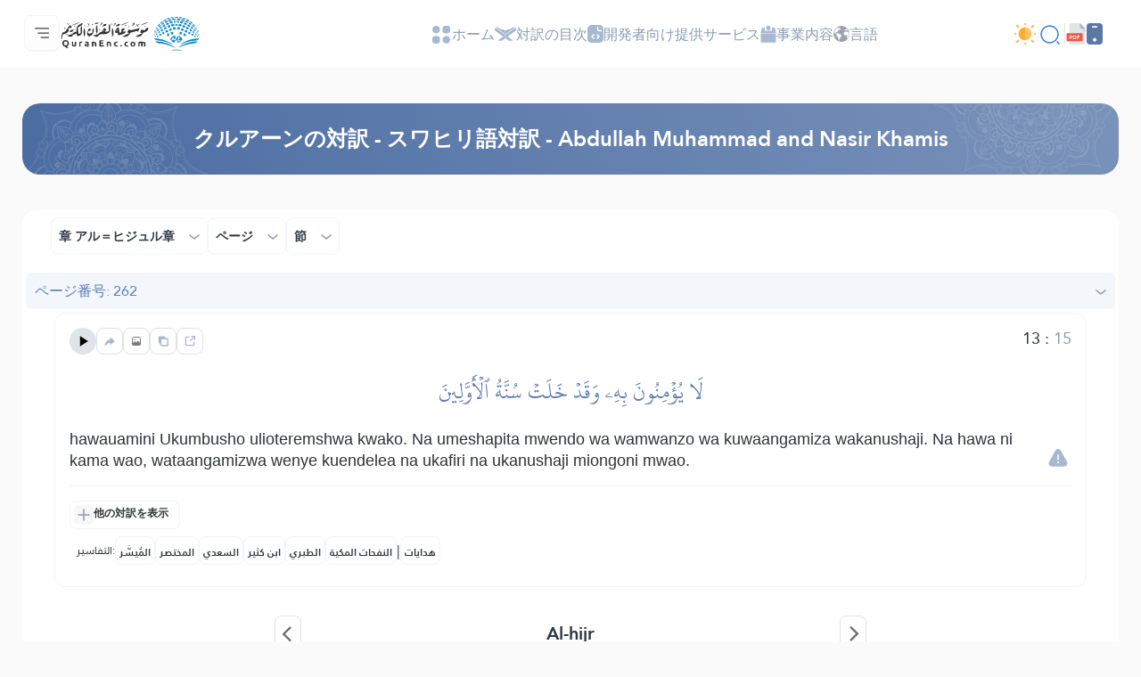

--- FILE ---
content_type: image/svg+xml
request_url: https://quranenc.com/assets_2/img/footer-bg.svg
body_size: 155248
content:
<svg width="1440" height="425" viewBox="0 0 1440 425" fill="none" xmlns="http://www.w3.org/2000/svg">
<path opacity="0.18" d="M24.9242 0.206787C26.1147 2.32189 28.1117 4.31613 30.8384 6.0485C24.1177 5.48447 17.2434 6.02836 11.214 7.61972C7.45038 6.39095 4.07083 4.86001 1.68978 2.70462C0.998505 2.08016 0.460848 1.43556 0 0.770815V5.48447C1.9586 6.8744 4.30125 8.04274 6.87432 9.02979C4.30125 10.0168 1.99701 11.1852 0 12.5751V17.2888C0.460848 16.624 0.998505 15.9794 1.68978 15.355C4.07083 13.1996 7.45038 11.6686 11.214 10.4399C17.205 12.0312 24.0793 12.5952 30.8384 12.0111C26.5372 14.7909 24.0025 18.1751 23.6569 21.7003C19.7781 22.788 15.5152 23.5736 10.7915 23.5736C6.91272 23.5736 3.34115 23.0298 0.038404 22.2643V24.8427C3.41796 25.4873 7.02794 25.8499 10.7915 25.8499C15.4384 25.8499 19.8165 25.306 23.8105 24.3794C24.2713 26.6556 25.5771 28.9118 27.8813 31.0269C29.3023 32.3161 31.0304 33.4643 32.9506 34.4715H32.9891C31.0304 35.4786 29.3023 36.647 27.8813 37.9362C25.5771 40.0513 24.2713 42.3074 23.8105 44.5837C19.8165 43.657 15.4384 43.1132 10.7915 43.1132C6.98953 43.1132 3.41796 43.4959 0.038404 44.1204V46.6988C3.34115 45.9132 6.91272 45.3693 10.7915 45.3693C15.5152 45.3693 19.7781 46.1549 23.6569 47.2427C24.0409 50.7678 26.5372 54.1721 30.8768 56.9318C24.1561 56.3678 17.2818 56.9117 11.2524 58.5031C7.48878 57.2743 4.10923 55.7434 1.72818 53.588C1.03691 52.9635 0.460848 52.2988 0.038404 51.6542V56.3678C1.99701 57.7376 4.33965 58.9261 6.91272 59.9131C4.30125 60.9203 1.99701 62.1088 0 63.4786V68.1922C0.460848 67.5275 0.998505 66.8829 1.68978 66.2584C4.07083 64.103 7.45038 62.5721 11.214 61.3433C17.205 62.9347 24.0793 63.4987 30.8384 62.9146C26.5372 65.6944 24.0025 69.0786 23.6569 72.6037C19.7781 73.6915 15.5152 74.4771 10.7915 74.4771C6.91272 74.4771 3.34115 73.9534 0.038404 73.1678V75.7462C3.41796 76.3908 7.02794 76.7534 10.7915 76.7534C15.4384 76.7534 19.8165 76.2095 23.8105 75.2829C24.2713 77.5591 25.5771 79.8152 27.8813 81.9303C29.3023 83.2195 31.0304 84.3677 32.9506 85.3749H32.9891C31.0304 86.3821 29.3023 87.5505 27.8813 88.8598C25.5771 90.9749 24.2713 93.231 23.8105 95.5073C19.8165 94.5807 15.4384 94.0368 10.7915 94.0368C6.98953 94.0368 3.41796 94.4195 0.038404 95.044V97.6224C3.34115 96.8368 6.91272 96.313 10.7915 96.313C15.5152 96.313 19.7781 97.0987 23.6569 98.1864C24.0409 101.712 26.5372 105.116 30.8768 107.876C24.1561 107.312 17.2818 107.855 11.2524 109.447C7.48878 108.218 4.10923 106.687 1.72818 104.532C1.03691 103.907 0.460848 103.243 0.038404 102.598V107.312C1.99701 108.681 4.33965 109.87 6.91272 110.837C4.33965 111.804 1.99701 112.992 0.038404 114.362V119.076C0.499252 118.411 1.03691 117.766 1.72818 117.142C4.10923 114.986 7.48878 113.455 11.2524 112.227C17.2434 113.818 24.1177 114.382 30.8768 113.798C26.5756 116.578 24.0409 119.962 23.6953 123.487C19.8165 124.575 15.5536 125.36 10.8299 125.36C6.95113 125.36 3.37955 124.837 0.076808 124.051V126.63C3.45636 127.274 7.06634 127.637 10.8299 127.637C15.4768 127.637 19.8549 127.093 23.8489 126.166C24.3097 128.442 25.6155 130.699 27.9197 132.814C29.3407 134.103 31.0689 135.251 32.9891 136.258H33.0275C31.0688 137.265 29.3407 138.434 27.9197 139.743C25.6155 141.858 24.3097 144.114 23.8489 146.391C19.8549 145.464 15.4768 144.92 10.8299 144.92C7.02794 144.92 3.45636 145.303 0.076808 145.927V148.506C3.37955 147.72 6.95113 147.196 10.8299 147.196C15.5536 147.196 19.8165 147.982 23.6953 149.07C24.0793 152.595 26.5756 155.999 30.9152 158.779C24.1945 158.215 17.3202 158.759 11.2908 160.35C7.52719 159.122 4.14763 157.591 1.76658 155.435C1.07531 154.811 0.499252 154.146 0.076808 153.501V158.215C2.03541 159.585 4.37806 160.773 6.95113 161.74C4.37806 162.707 2.07382 163.896 0.076808 165.265V169.979C0.537656 169.314 1.07531 168.67 1.76658 168.045C4.14763 165.89 7.52719 164.359 11.2908 163.13C17.2818 164.722 24.1561 165.286 30.9152 164.701C26.614 167.481 24.0793 170.865 23.7337 174.391C19.8549 175.478 15.592 176.264 10.8683 176.264C6.98953 176.264 3.41796 175.72 0.115212 174.934V177.513C3.49477 178.157 7.10474 178.52 10.8683 178.52C15.5152 178.52 19.8933 177.976 23.8873 177.05C24.3481 179.326 25.6539 181.582 27.9581 183.697C29.3791 184.986 31.1073 186.134 33.0275 187.142H33.0659C31.1073 188.149 29.3791 189.317 27.9581 190.606C25.6539 192.721 24.3481 194.978 23.8873 197.254C19.8933 196.327 15.5152 195.783 10.8683 195.783C7.06634 195.783 3.49477 196.166 0.115212 196.791V199.369C3.41796 198.583 6.98953 198.06 10.8683 198.06C15.592 198.06 19.8549 198.845 23.7337 199.933C24.1177 203.458 26.614 206.862 30.9536 209.622C24.2329 209.058 17.3586 209.602 11.3292 211.193C7.56559 209.965 4.18604 208.434 1.80499 206.278C1.11372 205.654 0.537656 204.989 0.115212 204.344V209.078C2.07382 210.448 4.41646 211.637 6.98953 212.603C4.41646 213.57 2.11222 214.759 0.115212 216.129V220.842C0.57606 220.178 1.11372 219.533 1.80499 218.908C4.18604 216.753 7.56559 215.222 11.3292 213.993C17.3202 215.585 24.1945 216.149 30.9536 215.565C26.6524 218.344 24.1177 221.729 23.7721 225.254C19.8933 226.342 15.6304 227.127 10.9067 227.127C7.02794 227.127 3.45636 226.603 0.153616 225.818V228.396C3.53317 229.041 7.14315 229.403 10.9067 229.403C15.5536 229.403 19.9317 228.86 23.9257 227.933C24.3866 230.209 25.6923 232.465 27.9965 234.58C29.4175 235.87 31.1457 237.018 33.0659 238.025H33.1043C31.1457 239.032 29.4175 240.201 27.9965 241.51C25.6923 243.625 24.3866 245.881 23.9257 248.157C19.9317 247.231 15.5536 246.687 10.9067 246.687C7.10474 246.687 3.53317 247.07 0.153616 247.694V250.272C3.45636 249.487 7.02794 248.963 10.9067 248.963C15.6304 248.963 19.8933 249.749 23.7721 250.836C24.1561 254.362 26.6524 257.766 30.992 260.526C24.2713 259.962 17.397 260.505 11.3676 262.097C7.604 260.868 4.22444 259.337 1.84339 257.182C1.15212 256.557 0.57606 255.893 0.153616 255.248V259.982C2.11222 261.352 4.45487 262.54 7.02794 263.507C4.45487 264.474 2.15062 265.662 0.153616 267.032V271.746C0.614464 271.081 1.15212 270.436 1.84339 269.812C4.22444 267.657 7.604 266.126 11.3676 264.897C17.3586 266.488 24.2329 267.052 30.992 266.468C26.6908 269.248 24.1561 272.632 23.8105 276.157C19.9317 277.245 15.6688 278.031 10.9451 278.031C7.06634 278.031 3.49477 277.487 0.19202 276.701V279.28C3.57157 279.924 7.18155 280.287 10.9451 280.287C15.592 280.287 19.9701 279.743 23.9641 278.816C24.425 281.092 25.7307 283.349 28.0349 285.464C29.4559 286.753 31.1841 287.901 33.1043 288.908H33.1427C31.1841 289.915 29.4559 291.084 28.0349 292.393C25.7307 294.508 24.425 296.764 23.9641 299.041C19.9701 298.114 15.592 297.57 10.9451 297.57C7.14315 297.57 3.57157 297.953 0.19202 298.577V301.156C3.49477 300.37 7.06634 299.846 10.9451 299.846C15.6688 299.846 19.9317 300.632 23.8105 301.72C24.1945 305.245 26.6908 308.649 31.0304 311.409C24.3097 310.845 17.4354 311.389 11.406 312.98C7.6424 311.751 4.26285 310.22 1.8818 308.065C1.19052 307.441 0.614464 306.776 0.19202 306.131V310.865C2.15062 312.235 4.49327 313.423 7.06634 314.39C4.49327 315.357 2.18903 316.546 0.19202 317.915V322.629C0.652868 321.964 1.19052 321.32 1.8818 320.695C4.26285 318.54 7.6424 317.009 11.406 315.78C17.397 317.372 24.2713 317.936 31.0304 317.351C26.7292 320.131 24.1945 323.515 23.8489 327.041C19.9701 328.128 15.7072 328.914 10.9835 328.914C7.10474 328.914 3.53317 328.39 0.230424 327.605V330.183C3.60998 330.828 7.21996 331.19 10.9835 331.19C15.6304 331.19 20.0085 330.646 24.0025 329.72C24.4634 331.996 25.7691 334.252 28.0733 336.367C29.4943 337.656 31.2225 338.805 33.1427 339.812H33.1811C31.2225 340.819 29.4943 341.987 28.0733 343.277C25.7691 345.392 24.4634 347.648 24.0025 349.924C20.0085 348.997 15.6304 348.453 10.9835 348.453C7.18155 348.453 3.60998 348.836 0.230424 349.461V352.039C3.53317 351.253 7.10474 350.73 10.9835 350.73C15.7072 350.73 19.9701 351.515 23.8489 352.603C24.2329 356.128 26.7292 359.533 31.0689 362.292C24.3481 361.728 17.4738 362.272 11.4444 363.864C7.6808 362.635 4.30125 361.104 1.9202 358.948C1.22893 358.324 0.652868 357.659 0.230424 357.015V361.748C2.18903 363.118 4.53167 364.307 7.10474 365.274C4.53167 366.241 2.22743 367.429 0.230424 368.799V373.512C0.691272 372.848 1.22893 372.203 1.9202 371.579C4.30125 369.423 7.6808 367.892 11.4444 366.664C17.4354 368.255 24.3097 368.819 31.0689 368.235C26.7676 371.015 24.2329 374.399 23.8873 377.924C20.0085 379.012 15.7456 379.797 11.022 379.797C7.14315 379.797 3.57157 379.274 0.268828 378.488V381.066C3.64838 381.711 7.25836 382.074 11.022 382.074C15.6688 382.074 20.0469 381.53 24.0409 380.603C24.5018 382.879 25.8075 385.135 28.1117 387.251C29.5327 388.54 31.2609 389.688 33.1811 390.695H33.2195C31.2609 391.702 29.5327 392.871 28.1117 394.18C25.8075 396.295 24.5018 398.551 24.0409 400.827C20.0469 399.901 15.6688 399.357 11.022 399.357C7.21996 399.357 3.64838 399.74 0.268828 400.364V402.943C3.57157 402.157 7.14315 401.633 11.022 401.633C15.7456 401.633 20.0085 402.419 23.8873 403.507C24.2713 407.032 26.7676 410.436 31.1073 413.216C24.3866 412.652 17.5122 413.196 11.4828 414.787C7.71921 413.558 4.33965 412.027 1.9586 409.872C1.26733 409.248 0.691272 408.583 0.268828 407.938V412.672C2.22743 414.042 4.57008 415.23 7.14315 416.197C4.57008 417.164 2.26584 418.353 0.268828 419.722V424.436C0.729676 423.771 1.26733 423.127 1.9586 422.502C4.33965 420.347 7.71921 418.816 11.4828 417.587C17.4738 419.178 24.3481 419.742 31.1073 419.158C28.419 420.891 26.422 422.885 25.193 425H29.9935C31.5681 422.542 34.2948 420.307 38.2888 418.574C37.5207 421.012 35.5237 423.167 32.7202 425H38.02C39.0569 424.114 39.9786 423.167 40.7083 422.16C41.4379 423.147 42.3596 424.094 43.3965 425H48.8883C46.0848 423.167 44.0878 421.012 43.3197 418.574C47.3138 420.307 50.0404 422.542 51.615 425H56.4155C55.225 422.885 53.228 420.911 50.5013 419.158C57.222 419.722 64.0963 419.178 70.1257 417.587C73.8893 418.816 77.3073 420.347 79.6499 422.502C80.5332 423.308 81.2245 424.154 81.7237 425H86.3322C85.641 423.751 84.7193 422.543 83.4135 421.354C81.1093 419.239 77.9986 417.527 74.4654 416.177C77.9986 414.827 81.0709 413.115 83.4135 411C85.5641 409.066 86.8315 406.971 87.3691 404.876C88.022 405.138 88.6365 405.42 89.2125 405.702C89.827 405.42 90.4031 405.138 91.0559 404.876C91.5936 406.971 92.8609 409.046 95.0115 411C97.3158 413.115 100.427 414.827 103.96 416.177C100.427 417.527 97.3542 419.239 95.0115 421.354C93.7058 422.522 92.7841 423.751 92.0928 425H96.7013C97.2006 424.154 97.8918 423.308 98.7751 422.502C101.156 420.347 104.536 418.816 108.299 417.587C114.29 419.178 121.165 419.742 127.924 419.158C125.236 420.911 123.238 422.885 122.01 425H126.81C128.385 422.542 131.111 420.307 135.105 418.574C134.337 421.012 132.34 423.167 129.575 425H135.067C136.104 424.114 137.026 423.167 137.755 422.16C138.485 423.147 139.407 424.094 140.443 425H145.935C143.132 423.167 141.135 421.012 140.367 418.574C144.361 420.307 147.087 422.542 148.662 425H153.462C152.272 422.885 150.275 420.911 147.548 419.158C154.269 419.722 161.143 419.178 167.173 417.587C170.936 418.816 174.354 420.347 176.697 422.502C177.58 423.308 178.271 424.154 178.771 425H183.379C182.688 423.751 181.728 422.543 180.46 421.354C178.156 419.239 175.046 417.527 171.512 416.177C175.046 414.827 178.118 413.115 180.46 411C182.611 409.066 183.878 406.971 184.416 404.876C185.069 405.138 185.683 405.42 186.259 405.702C186.874 405.42 187.45 405.138 188.103 404.876C188.641 406.971 189.908 409.046 192.059 411C194.363 413.115 197.473 414.827 201.007 416.177C197.473 417.527 194.401 419.239 192.059 421.354C190.753 422.522 189.831 423.751 189.14 425H193.748C194.248 424.154 194.939 423.308 195.822 422.502C198.203 420.347 201.583 418.816 205.346 417.587C211.337 419.178 218.212 419.742 224.971 419.158C222.282 420.891 220.285 422.885 219.057 425H223.857C225.432 422.542 228.158 420.307 232.152 418.574C231.384 421.012 229.387 423.167 226.584 425H232.114C233.151 424.114 234.072 423.167 234.802 422.16C235.532 423.147 236.454 424.094 237.49 425H242.982C240.179 423.167 238.22 421.012 237.452 418.574C241.446 420.307 244.173 422.542 245.747 425H250.548C249.357 422.885 247.36 420.911 244.634 419.158C251.354 419.722 258.229 419.178 264.258 417.587C268.022 418.816 271.44 420.347 273.782 422.502C274.666 423.308 275.357 424.154 275.856 425H280.465C279.773 423.751 278.813 422.543 277.546 421.354C275.242 419.239 272.131 417.527 268.598 416.177C272.131 414.827 275.203 413.115 277.546 411C279.696 409.066 280.964 406.971 281.501 404.876C282.154 405.138 282.769 405.42 283.345 405.702C283.959 405.42 284.535 405.138 285.188 404.876C285.726 406.971 286.993 409.046 289.144 411C291.448 413.115 294.559 414.827 298.092 416.177C294.559 417.527 291.487 419.239 289.144 421.354C287.838 422.522 286.916 423.751 286.225 425H290.834C291.333 424.154 292.024 423.308 292.907 422.502C295.288 420.347 298.668 418.816 302.432 417.587C308.423 419.178 315.297 419.742 322.056 419.158C319.368 420.911 317.332 422.885 316.142 425H320.942C322.517 422.542 325.244 420.307 329.238 418.574C328.47 421.012 326.473 423.167 323.707 425H329.199C330.236 424.114 331.158 423.167 331.888 422.16C332.617 423.147 333.539 424.094 334.576 425H340.068C337.264 423.167 335.267 421.012 334.499 418.574C338.493 420.307 341.22 422.542 342.794 425H347.556C346.366 422.885 344.369 420.911 341.642 419.158C348.363 419.722 355.237 419.178 361.267 417.587C365.03 418.816 368.41 420.347 370.791 422.502C371.674 423.308 372.365 424.154 372.865 425H377.473C376.782 423.751 375.86 422.543 374.554 421.354C372.25 419.239 369.139 417.527 365.606 416.177C369.139 414.827 372.212 413.115 374.554 411C376.705 409.066 377.972 406.971 378.51 404.876C379.163 405.138 379.777 405.42 380.353 405.702C380.968 405.42 381.544 405.138 382.197 404.876C382.734 406.971 384.002 409.046 386.152 411C388.457 413.115 391.567 414.827 395.101 416.177C391.567 417.527 388.495 419.239 386.152 421.354C384.847 422.522 383.925 423.751 383.234 425H387.842C388.341 424.154 389.033 423.308 389.916 422.502C392.297 420.347 395.677 418.816 399.44 417.587C405.431 419.178 412.306 419.742 419.065 419.158C416.376 420.891 414.379 422.885 413.15 425H417.951C419.526 422.542 422.252 420.307 426.246 418.574C425.478 421.012 423.481 423.167 420.678 425H426.169C427.206 424.114 428.128 423.167 428.858 422.16C429.587 423.147 430.509 424.094 431.546 425H437.038C434.234 423.167 432.237 421.012 431.469 418.574C435.463 420.307 438.19 422.542 439.764 425H444.565C443.374 422.885 441.377 420.911 438.651 419.158C445.371 419.722 452.246 419.178 458.275 417.587C462.039 418.816 465.457 420.347 467.799 422.502C468.683 423.308 469.374 424.154 469.873 425H474.482C473.79 423.751 472.869 422.543 471.563 421.354C469.259 419.239 466.148 417.527 462.615 416.177C466.148 414.827 469.22 413.115 471.563 411C473.714 409.066 474.981 406.971 475.519 404.876C476.171 405.138 476.786 405.42 477.362 405.702C477.976 405.42 478.552 405.138 479.205 404.876C479.743 406.971 481.01 409.046 483.161 411C485.465 413.115 488.576 414.827 492.109 416.177C488.576 417.527 485.504 419.239 483.161 421.354C481.855 422.522 480.934 423.751 480.242 425H484.851C485.35 424.154 486.041 423.308 486.925 422.502C489.306 420.347 492.685 418.816 496.449 417.587C502.44 419.178 509.314 419.742 516.073 419.158C513.385 420.911 511.388 422.885 510.159 425H514.959C516.534 422.542 519.261 420.307 523.255 418.574C522.487 421.012 520.49 423.167 517.725 425H523.216C524.253 424.114 525.175 423.167 525.905 422.16C526.634 423.147 527.556 424.094 528.593 425H534.085C531.281 423.167 529.284 421.012 528.516 418.574C532.51 420.307 535.237 422.542 536.811 425H541.612C540.421 422.885 538.424 420.911 535.698 419.158C542.418 419.722 549.293 419.178 555.322 417.587C559.086 418.816 562.504 420.347 564.846 422.502C565.73 423.308 566.421 424.154 566.92 425H571.529C570.837 423.751 569.916 422.543 568.61 421.354C566.306 419.239 563.195 417.527 559.662 416.177C563.195 414.827 566.267 413.115 568.61 411C570.76 409.066 572.028 406.971 572.565 404.876C573.218 405.138 573.833 405.42 574.409 405.702C575.023 405.42 575.599 405.138 576.252 404.876C576.79 406.971 578.057 409.046 580.208 411C582.512 413.115 585.623 414.827 589.156 416.177C585.623 417.527 582.551 419.239 580.208 421.354C578.902 422.522 577.98 423.751 577.289 425H581.898C582.397 424.154 583.088 423.308 583.971 422.502C586.353 420.347 589.732 418.816 593.496 417.587C599.487 419.178 606.361 419.742 613.12 419.158C610.432 420.891 608.435 422.885 607.206 425H612.006C613.581 422.542 616.308 420.307 620.302 418.574C619.534 421.012 617.537 423.167 614.733 425H620.263C621.3 424.114 622.222 423.167 622.952 422.16C623.681 423.147 624.603 424.094 625.64 425H631.132C628.328 423.167 626.37 421.012 625.601 418.574C629.595 420.307 632.322 422.542 633.897 425H638.697C637.507 422.885 635.51 420.911 632.783 419.158C639.504 419.722 646.378 419.178 652.407 417.587C656.171 418.816 659.589 420.347 661.932 422.502C662.815 423.308 663.506 424.154 664.005 425H668.614C667.923 423.751 666.963 422.543 665.695 421.354C663.391 419.239 660.28 417.527 656.747 416.177C660.28 414.827 663.353 413.115 665.695 411C667.846 409.066 669.113 406.971 669.651 404.876C670.304 405.138 670.918 405.42 671.494 405.702C672.109 405.42 672.685 405.138 673.338 404.876C673.875 406.971 675.143 409.046 677.293 411C679.597 413.115 682.708 414.827 686.241 416.177C682.708 417.527 679.636 419.239 677.293 421.354C675.987 422.522 675.066 423.751 674.375 425H678.983C679.482 424.154 680.174 423.308 681.057 422.502C683.438 420.347 686.817 418.816 690.581 417.587C696.572 419.178 703.446 419.742 710.206 419.158C707.517 420.911 705.482 422.885 704.291 425H709.092C710.666 422.542 713.393 420.307 717.387 418.574C716.619 421.012 714.622 423.167 711.857 425H717.349C718.386 424.114 719.307 423.167 720.037 422.16C720.767 423.147 721.688 424.094 722.725 425H728.217C725.413 423.167 723.416 421.012 722.648 418.574C726.642 420.307 729.369 422.542 730.944 425H735.744C734.554 422.885 732.557 420.911 729.83 419.158C736.551 419.722 743.425 419.178 749.454 417.587C753.218 418.816 756.598 420.347 758.979 422.502C759.862 423.308 760.553 424.154 761.052 425H765.661C764.97 423.751 764.048 422.543 762.742 421.354C760.438 419.239 757.327 417.527 753.794 416.177C757.327 414.827 760.4 413.115 762.742 411C764.893 409.066 766.16 406.971 766.698 404.876C767.351 405.138 767.927 405.42 768.541 405.702C769.156 405.42 769.732 405.138 770.385 404.876C770.922 406.971 772.19 409.046 774.34 411C776.644 413.115 779.755 414.827 783.288 416.177C779.755 417.527 776.683 419.239 774.34 421.354C773.034 422.522 772.113 423.751 771.422 425H776.03C776.529 424.154 777.221 423.308 778.104 422.502C780.485 420.347 783.864 418.816 787.628 417.587C793.619 419.178 800.493 419.742 807.252 419.158C804.564 420.891 802.567 422.885 801.338 425H806.139C807.713 422.542 810.44 420.307 814.434 418.574C813.666 421.012 811.669 423.167 808.865 425H814.357C815.394 424.114 816.316 423.167 817.045 422.16C817.775 423.147 818.697 424.094 819.734 425H825.226C822.422 423.167 820.425 421.012 819.657 418.574C823.651 420.307 826.378 422.542 827.952 425H832.753C831.562 422.885 829.565 420.911 826.839 419.158C833.559 419.722 840.434 419.178 846.463 417.587C850.227 418.816 853.644 420.347 855.987 422.502C856.87 423.308 857.562 424.154 858.061 425H862.669C861.978 423.751 861.056 422.543 859.751 421.354C857.446 419.239 854.336 417.527 850.803 416.177C854.336 414.827 857.408 413.115 859.751 411C861.901 409.066 863.169 406.971 863.706 404.876C864.359 405.138 864.974 405.42 865.55 405.702C866.164 405.42 866.74 405.138 867.393 404.876C867.931 406.971 869.198 409.046 871.349 411C873.653 413.115 876.764 414.827 880.297 416.177C876.764 417.527 873.691 419.239 871.349 421.354C870.043 422.522 869.121 423.751 868.43 425H873.039C873.538 424.154 874.229 423.308 875.112 422.502C877.493 420.347 880.873 418.816 884.637 417.587C890.628 419.178 897.502 419.742 904.261 419.158C901.573 420.911 899.576 422.885 898.347 425H903.147C904.722 422.542 907.449 420.307 911.443 418.574C910.674 421.012 908.677 423.167 905.912 425H911.404C912.441 424.114 913.363 423.167 914.092 422.16C914.822 423.147 915.744 424.094 916.781 425H922.272C919.469 423.167 917.472 421.012 916.704 418.574C920.698 420.307 923.425 422.542 924.999 425H929.8C928.609 422.885 926.612 420.911 923.885 419.158C930.606 419.722 937.48 419.178 943.51 417.587C947.273 418.816 950.691 420.347 953.034 422.502C953.917 423.308 954.609 424.154 955.108 425H959.716C959.025 423.751 958.065 422.543 956.798 421.354C954.493 419.239 951.383 417.527 947.85 416.177C951.383 414.827 954.455 413.115 956.798 411C958.948 409.066 960.216 406.971 960.753 404.876C961.406 405.138 962.021 405.42 962.597 405.702C963.211 405.42 963.787 405.138 964.44 404.876C964.978 406.971 966.245 409.046 968.396 411C970.7 413.115 973.811 414.827 977.344 416.177C973.811 417.527 970.738 419.239 968.396 421.354C967.09 422.522 966.168 423.751 965.477 425H970.086C970.585 424.154 971.276 423.308 972.159 422.502C974.54 420.347 977.92 418.816 981.683 417.587C987.674 419.178 994.549 419.742 1001.31 419.158C998.62 420.891 996.623 422.885 995.394 425H1000.19C1001.77 422.542 1004.5 420.307 1008.49 418.574C1007.72 421.012 1005.72 423.167 1002.92 425H1008.45C1009.49 424.114 1010.41 423.167 1011.14 422.16C1011.87 423.147 1012.79 424.094 1013.83 425H1019.32C1016.52 423.167 1014.56 421.012 1013.79 418.574C1017.78 420.307 1020.51 422.542 1022.08 425H1026.89C1025.69 422.885 1023.7 420.911 1020.97 419.158C1027.69 419.722 1034.57 419.178 1040.6 417.587C1044.36 418.816 1047.78 420.347 1050.12 422.502C1051 423.308 1051.69 424.154 1052.19 425H1056.8C1056.11 423.751 1055.15 422.543 1053.88 421.354C1051.58 419.239 1048.47 417.527 1044.93 416.177C1048.47 414.827 1051.54 413.115 1053.88 411C1056.03 409.066 1057.3 406.971 1057.84 404.876C1058.49 405.138 1059.11 405.42 1059.68 405.702C1060.3 405.42 1060.87 405.138 1061.53 404.876C1062.06 406.971 1063.33 409.046 1065.48 411C1067.79 413.115 1070.9 414.827 1074.43 416.177C1070.9 417.527 1067.82 419.239 1065.48 421.354C1064.18 422.522 1063.25 423.751 1062.56 425H1067.17C1067.67 424.154 1068.36 423.308 1069.24 422.502C1071.63 420.347 1075.01 418.816 1078.77 417.587C1084.76 419.178 1091.63 419.742 1098.39 419.158C1095.71 420.911 1093.67 422.885 1092.48 425H1097.28C1098.85 422.542 1101.58 420.307 1105.57 418.574C1104.81 421.012 1102.81 423.167 1100.04 425H1105.54C1106.57 424.114 1107.49 423.167 1108.22 422.16C1108.95 423.147 1109.88 424.094 1110.91 425H1116.4C1113.6 423.167 1111.6 421.012 1110.84 418.574C1114.83 420.307 1117.56 422.542 1119.13 425H1123.93C1122.74 422.885 1120.74 420.911 1118.02 419.158C1124.74 419.722 1131.61 419.178 1137.64 417.587C1141.41 418.816 1144.79 420.347 1147.17 422.502C1148.05 423.308 1148.74 424.154 1149.24 425H1153.85C1153.16 423.751 1152.24 422.543 1150.93 421.354C1148.63 419.239 1145.52 417.527 1141.98 416.177C1145.52 414.827 1148.59 413.115 1150.93 411C1153.08 409.066 1154.35 406.971 1154.89 404.876C1155.54 405.138 1156.11 405.42 1156.73 405.702C1157.31 405.42 1157.92 405.138 1158.57 404.876C1159.11 406.971 1160.38 409.046 1162.53 411C1164.83 413.115 1167.94 414.827 1171.48 416.177C1167.94 417.527 1164.87 419.239 1162.53 421.354C1161.22 422.522 1160.3 423.751 1159.61 425H1164.22C1164.72 424.154 1165.41 423.308 1166.29 422.502C1168.67 420.347 1172.05 418.816 1175.82 417.587C1181.81 419.178 1188.68 419.742 1195.44 419.158C1192.75 420.891 1190.75 422.885 1189.53 425H1194.33C1195.9 422.542 1198.63 420.307 1202.62 418.574C1201.85 421.012 1199.86 423.167 1197.05 425H1202.66C1203.7 424.114 1204.58 423.187 1205.31 422.22C1206.04 423.207 1206.92 424.134 1207.96 425H1213.45C1210.65 423.167 1208.65 421.012 1207.88 418.574C1211.88 420.307 1214.6 422.542 1216.18 425H1220.98C1219.79 422.885 1217.75 420.911 1215.06 419.158C1221.79 419.722 1228.66 419.178 1234.69 417.587C1238.45 418.816 1241.87 420.347 1244.21 422.502C1245.1 423.308 1245.79 424.154 1246.29 425H1250.9C1250.2 423.751 1249.28 422.543 1247.98 421.354C1245.67 419.239 1242.56 417.527 1239.03 416.177C1242.56 414.827 1245.63 413.115 1247.98 411C1250.13 409.066 1251.39 406.971 1251.93 404.876C1252.59 405.138 1253.2 405.42 1253.78 405.702C1254.35 405.42 1255 405.138 1255.62 404.876C1256.16 406.971 1257.42 409.046 1259.57 411C1261.88 413.115 1264.99 414.827 1268.52 416.177C1264.99 417.527 1261.92 419.239 1259.57 421.354C1258.27 422.522 1257.35 423.751 1256.66 425H1261.26C1261.76 424.154 1262.46 423.308 1263.34 422.502C1265.72 420.347 1269.1 418.816 1272.86 417.587C1278.85 419.178 1285.73 419.742 1292.49 419.158C1289.8 420.911 1287.8 422.885 1286.57 425H1291.37C1292.95 422.542 1295.67 420.307 1299.67 418.574C1298.9 421.012 1296.9 423.167 1294.14 425H1299.71C1300.74 424.114 1301.63 423.187 1302.36 422.22C1303.09 423.207 1303.97 424.134 1305.01 425H1310.5C1307.7 423.167 1305.7 421.012 1304.93 418.574C1308.92 420.307 1311.65 422.542 1313.23 425H1318.03C1316.84 422.885 1314.84 420.911 1312.11 419.158C1318.83 419.722 1325.71 419.178 1331.74 417.587C1335.5 418.816 1338.92 420.347 1341.26 422.502C1342.14 423.308 1342.83 424.154 1343.33 425H1347.94C1347.25 423.751 1346.29 422.543 1345.02 421.354C1342.72 419.239 1339.61 417.527 1336.08 416.177C1339.61 414.827 1342.68 413.115 1345.02 411C1347.17 409.066 1348.44 406.971 1348.98 404.876C1349.63 405.138 1350.21 405.42 1350.82 405.702C1351.4 405.42 1352.01 405.138 1352.67 404.876C1353.2 406.971 1354.47 409.046 1356.62 411C1358.93 413.115 1362.04 414.827 1365.57 416.177C1362.04 417.527 1358.96 419.239 1356.62 421.354C1355.32 422.522 1354.39 423.751 1353.7 425H1358.31C1358.81 424.154 1359.5 423.308 1360.39 422.502C1362.77 420.347 1366.15 418.816 1369.91 417.587C1375.9 419.178 1382.78 419.742 1389.53 419.158C1386.85 420.891 1384.85 422.885 1383.62 425H1388.42C1389.99 422.542 1392.72 420.307 1396.72 418.574C1395.95 421.012 1393.95 423.167 1391.15 425H1396.75C1397.79 424.114 1398.67 423.187 1399.4 422.22C1400.13 423.187 1401.02 424.114 1402.05 425H1407.55C1404.74 423.167 1402.78 421.012 1402.02 418.574C1406.01 420.307 1408.74 422.542 1410.31 425H1415.11C1413.92 422.885 1411.92 420.911 1409.2 419.158C1415.92 419.722 1422.79 419.178 1428.82 417.587C1432.59 418.816 1436 420.347 1438.35 422.502C1439 423.107 1439.54 423.731 1440 424.355V419.803C1438 418.393 1435.62 417.204 1433.01 416.197C1435.62 415.21 1438 414.002 1440 412.591V408.019C1439.54 408.643 1439 409.268 1438.35 409.872C1435.96 412.027 1432.59 413.558 1428.82 414.787C1422.79 413.196 1415.96 412.652 1409.2 413.216C1413.5 410.436 1416.03 407.052 1416.42 403.507C1420.3 402.419 1424.56 401.633 1429.28 401.633C1433.16 401.633 1436.69 402.157 1440 402.943V400.364C1436.62 399.72 1433.05 399.357 1429.24 399.357C1424.6 399.357 1420.22 399.901 1416.22 400.827C1415.76 398.551 1414.5 396.295 1412.15 394.18C1410.73 392.871 1408.97 391.722 1407.05 390.695H1407.16C1409.08 389.688 1410.81 388.54 1412.23 387.251C1414.54 385.135 1415.84 382.879 1416.3 380.603C1420.3 381.53 1424.67 382.074 1429.28 382.074C1433.05 382.074 1436.62 381.691 1440 381.066V378.488C1436.69 379.274 1433.16 379.797 1429.28 379.797C1424.56 379.797 1420.3 379.012 1416.42 377.924C1416.03 374.399 1413.54 370.994 1409.2 368.235C1415.92 368.799 1422.79 368.255 1428.82 366.664C1432.59 367.892 1436 369.423 1438.35 371.579C1439 372.183 1439.54 372.807 1440 373.432V368.9C1438 367.489 1435.62 366.281 1432.97 365.274C1435.58 364.266 1437.96 363.058 1440 361.648V357.236C1439.54 357.861 1439 358.485 1438.35 359.089C1435.96 361.245 1432.59 362.776 1428.82 364.005C1422.79 362.413 1415.96 361.849 1409.2 362.433C1413.5 359.653 1416.03 356.269 1416.42 352.744C1420.3 351.656 1424.56 350.871 1429.28 350.871C1433.16 350.871 1436.69 351.395 1440 352.18V349.582C1436.62 348.937 1433.05 348.574 1429.24 348.574C1424.6 348.574 1420.22 349.118 1416.22 350.045C1415.76 347.769 1414.5 345.513 1412.15 343.397C1410.73 342.088 1408.97 340.94 1407.05 339.933H1407.16C1409.08 338.925 1410.81 337.777 1412.23 336.488C1414.54 334.373 1415.84 332.117 1416.3 329.841C1420.3 330.767 1424.67 331.311 1429.28 331.311C1433.05 331.311 1436.62 330.949 1440 330.304V327.725C1436.69 328.511 1433.16 329.035 1429.28 329.035C1424.56 329.035 1420.3 328.249 1416.42 327.161C1416.03 323.636 1413.54 320.232 1409.2 317.452C1415.92 318.016 1422.79 317.472 1428.82 315.881C1432.59 317.11 1436 318.641 1438.35 320.796C1439 321.4 1439.54 322.025 1440 322.649V318.157C1438 316.727 1435.58 315.518 1432.93 314.511C1435.58 313.504 1437.96 312.295 1440 310.865V306.353C1439.54 306.977 1439 307.602 1438.35 308.206C1435.96 310.361 1432.59 311.892 1428.82 313.121C1422.83 311.53 1415.96 310.986 1409.2 311.55C1413.5 308.77 1416.03 305.386 1416.42 301.861C1420.3 300.773 1424.56 299.987 1429.28 299.987C1433.16 299.987 1436.69 300.511 1440 301.297V298.718C1436.62 298.074 1433.05 297.711 1429.24 297.711C1424.6 297.711 1420.22 298.255 1416.22 299.182C1415.76 296.905 1414.5 294.649 1412.15 292.534C1410.73 291.225 1408.97 290.077 1407.05 289.049H1407.16C1409.08 288.042 1410.81 286.894 1412.23 285.605C1414.54 283.49 1415.84 281.233 1416.3 278.957C1420.3 279.884 1424.67 280.428 1429.28 280.428C1433.05 280.428 1436.62 280.045 1440 279.421V276.842C1436.69 277.628 1433.16 278.151 1429.28 278.151C1424.56 278.151 1420.3 277.366 1416.42 276.278C1416.03 272.753 1413.54 269.349 1409.2 266.589C1415.92 267.153 1422.79 266.609 1428.82 265.018C1432.59 266.246 1436 267.777 1438.35 269.933C1439 270.537 1439.54 271.162 1440 271.786V267.314C1437.96 265.864 1435.58 264.655 1432.89 263.628C1435.54 262.621 1437.96 261.392 1440 259.941V255.449C1439.54 256.074 1439 256.698 1438.35 257.303C1435.96 259.458 1432.59 260.989 1428.82 262.218C1422.79 260.626 1415.96 260.062 1409.2 260.646C1413.5 257.867 1416.03 254.482 1416.42 250.957C1420.3 249.87 1424.56 249.084 1429.28 249.084C1433.16 249.084 1436.69 249.608 1440 250.393V247.815C1436.62 247.17 1433.05 246.808 1429.24 246.808C1424.6 246.808 1420.22 247.352 1416.22 248.278C1415.76 246.002 1414.5 243.746 1412.15 241.631C1410.73 240.321 1408.97 239.173 1407.05 238.146H1407.16C1409.08 237.139 1410.81 235.99 1412.23 234.701C1414.54 232.586 1415.84 230.33 1416.3 228.054C1420.3 228.98 1424.67 229.524 1429.28 229.524C1433.05 229.524 1436.62 229.162 1440 228.517V225.898C1436.69 226.684 1433.16 227.208 1429.28 227.208C1424.56 227.208 1420.3 226.422 1416.42 225.334C1416.03 221.809 1413.54 218.405 1409.2 215.625C1415.92 216.189 1422.79 215.645 1428.82 214.054C1432.59 215.283 1436 216.813 1438.35 218.969C1439 219.573 1439.54 220.198 1440 220.822V216.37C1437.96 214.92 1435.54 213.671 1432.89 212.664C1435.58 211.637 1438 210.408 1440 208.957V204.485C1439.54 205.11 1439 205.734 1438.35 206.339C1435.96 208.494 1432.59 210.025 1428.82 211.254C1422.79 209.662 1415.96 209.098 1409.2 209.683C1413.5 206.903 1416.03 203.519 1416.42 199.993C1420.3 198.906 1424.56 198.12 1429.28 198.12C1433.16 198.12 1436.69 198.644 1440 199.429V196.851C1436.62 196.206 1433.05 195.844 1429.24 195.844C1424.6 195.844 1420.22 196.388 1416.22 197.314C1415.76 195.038 1414.5 192.782 1412.15 190.667C1410.73 189.357 1408.97 188.209 1407.05 187.202H1407.16C1409.08 186.195 1410.81 185.047 1412.23 183.757C1414.54 181.642 1415.84 179.386 1416.3 177.11C1420.3 178.037 1424.67 178.58 1429.28 178.58C1433.05 178.58 1436.62 178.218 1440 177.573V174.995C1436.69 175.781 1433.16 176.304 1429.28 176.304C1424.56 176.304 1420.3 175.519 1416.42 174.431C1416.03 170.906 1413.54 167.501 1409.2 164.742C1415.92 165.306 1422.79 164.762 1428.82 163.17C1432.59 164.399 1436 165.93 1438.35 168.086C1439 168.69 1439.54 169.314 1440 169.939V165.527C1437.96 164.057 1435.54 162.808 1432.85 161.801C1435.54 160.773 1437.96 159.524 1440 158.074V153.642C1439.54 154.267 1439 154.891 1438.35 155.496C1435.96 157.651 1432.59 159.182 1428.82 160.411C1422.79 158.819 1415.96 158.275 1409.2 158.84C1413.5 156.06 1416.03 152.676 1416.42 149.13C1420.3 148.042 1424.56 147.257 1429.28 147.257C1433.16 147.257 1436.69 147.781 1440 148.566V145.988C1436.62 145.343 1433.05 144.981 1429.24 144.981C1424.6 144.981 1420.22 145.524 1416.22 146.451C1415.76 144.175 1414.5 141.919 1412.15 139.804C1410.73 138.494 1408.97 137.346 1407.05 136.319H1407.16C1409.08 135.312 1410.81 134.163 1412.23 132.874C1414.54 130.759 1415.84 128.503 1416.3 126.227C1420.3 127.153 1424.67 127.697 1429.28 127.697C1433.05 127.697 1436.62 127.314 1440 126.69V124.112C1436.69 124.897 1433.16 125.421 1429.28 125.421C1424.56 125.421 1420.3 124.635 1416.42 123.548C1416.03 120.022 1413.54 116.618 1409.2 113.858C1415.92 114.422 1422.79 113.878 1428.82 112.287C1432.59 113.516 1436 115.047 1438.35 117.202C1439 117.807 1439.54 118.431 1440 119.055V114.664C1437.96 113.194 1435.5 111.925 1432.82 110.897C1435.54 109.87 1437.96 108.621 1440 107.13V102.719C1439.54 103.343 1439 103.968 1438.35 104.572C1435.96 106.727 1432.59 108.258 1428.82 109.487C1422.79 107.896 1415.96 107.332 1409.2 107.916C1413.5 105.136 1416.03 101.752 1416.42 98.2267C1420.3 97.1389 1424.56 96.3533 1429.28 96.3533C1433.16 96.3533 1436.69 96.8771 1440 97.6627V95.0843C1436.62 94.4397 1433.05 94.0771 1429.24 94.0771C1424.6 94.0771 1420.22 94.621 1416.22 95.5476C1415.76 93.2713 1414.5 91.0152 1412.15 88.9001C1410.73 87.5908 1408.97 86.4426 1407.05 85.4152H1407.16C1409.08 84.408 1410.81 83.2598 1412.23 81.9706C1414.54 79.8555 1415.84 77.5994 1416.3 75.3232C1420.3 76.2498 1424.67 76.7937 1429.28 76.7937C1433.05 76.7937 1436.62 76.4311 1440 75.7865V73.2081C1436.69 73.9937 1433.16 74.5174 1429.28 74.5174C1424.56 74.5174 1420.3 73.7318 1416.42 72.644C1416.03 69.1189 1413.54 65.7146 1409.2 62.9347C1415.92 63.4987 1422.79 62.9548 1428.82 61.3635C1432.59 62.5923 1436 64.1232 1438.35 66.2786C1439 66.8829 1439.54 67.5074 1440 68.1318V63.7405C1437.96 62.2498 1435.5 60.9808 1432.78 59.9534C1435.5 58.9261 1437.96 57.657 1440 56.1664V51.7952C1439.54 52.4196 1439 53.0441 1438.35 53.6484C1435.96 55.8038 1432.59 57.3347 1428.82 58.5635C1422.79 56.9721 1415.96 56.4081 1409.2 56.9923C1413.5 54.2124 1416.03 50.8283 1416.42 47.3031C1420.3 46.2153 1424.56 45.4297 1429.28 45.4297C1433.16 45.4297 1436.69 45.9534 1440 46.7391V44.1606C1436.62 43.516 1433.05 43.1535 1429.24 43.1535C1424.6 43.1535 1420.22 43.6973 1416.22 44.624C1415.76 42.3477 1414.5 40.0916 1412.15 37.9765C1410.73 36.6671 1408.97 35.5189 1407.05 34.5117H1407.16C1409.08 33.5046 1410.81 32.3564 1412.23 31.0671C1414.54 28.952 1415.84 26.6959 1416.3 24.4197C1420.3 25.3463 1424.67 25.8902 1429.28 25.8902C1433.05 25.8902 1436.62 25.5276 1440 24.883V22.3046C1436.69 23.0902 1433.16 23.6139 1429.28 23.6139C1424.56 23.6139 1420.3 22.8283 1416.42 21.7406C1416.03 18.2154 1413.54 14.8111 1409.2 12.0312C1415.92 12.5952 1422.79 12.0514 1428.82 10.46C1432.59 11.6888 1436 13.2197 1438.35 15.3751C1439 15.9794 1439.54 16.6039 1440 17.2283V12.8571C1437.92 11.3463 1435.47 10.0773 1432.74 9.02979C1435.47 7.98231 1437.96 6.71325 1440 5.20246V0.871534C1439.54 1.49599 1439 2.12045 1438.35 2.72477C1435.96 4.88016 1432.59 6.41109 1428.82 7.63986C1422.79 6.0485 1415.96 5.48447 1409.2 6.06864C1411.92 4.31613 1413.92 2.34203 1415.11 0.226931H1410.31C1408.74 2.68448 1406.01 4.92044 1402.02 6.65282C1402.78 4.21541 1404.78 2.06002 1407.58 0.226931H1402.17C1401.09 1.1334 1400.17 2.08016 1399.44 3.08736C1398.71 2.08016 1397.79 1.1334 1396.72 0.226931H1391.19C1393.99 2.06002 1395.99 4.21541 1396.75 6.65282C1392.72 4.92044 1390.03 2.68448 1388.46 0.226931H1383.66C1384.85 2.34203 1386.85 4.33627 1389.57 6.06864C1382.85 5.50462 1375.98 6.0485 1369.95 7.63986C1366.18 6.41109 1362.77 4.88016 1360.42 2.72477C1359.54 1.91901 1358.85 1.07297 1358.35 0.226931H1353.74C1354.43 1.47585 1355.39 2.70462 1356.66 3.87297C1358.96 5.98807 1362.08 7.7003 1365.61 9.04993C1362.08 10.3996 1359 12.1118 1356.66 14.2269C1354.51 16.1809 1353.24 18.2557 1352.7 20.3506C1352.05 20.0888 1351.44 19.8067 1350.86 19.5247C1350.29 19.8067 1349.67 20.0888 1349.02 20.3506C1348.48 18.2557 1347.21 16.1809 1345.06 14.2269C1342.76 12.1118 1339.65 10.3996 1336.11 9.04993C1339.65 7.7003 1342.72 5.98807 1345.06 3.87297C1346.37 2.70462 1347.29 1.47585 1347.98 0.226931H1343.37C1342.87 1.07297 1342.18 1.91901 1341.3 2.72477C1338.92 4.88016 1335.54 6.41109 1331.77 7.63986C1325.75 6.0485 1318.91 5.48447 1312.15 6.06864C1314.88 4.31613 1316.87 2.34203 1318.06 0.226931H1313.26C1311.69 2.68448 1308.96 4.92044 1304.97 6.65282C1305.74 4.21541 1307.73 2.06002 1310.54 0.226931H1305.12C1304.05 1.1334 1303.13 2.08016 1302.4 3.08736C1301.67 2.08016 1300.74 1.1334 1299.67 0.226931H1294.14C1296.94 2.06002 1298.94 4.21541 1299.71 6.65282C1295.67 4.92044 1292.99 2.68448 1291.41 0.226931H1286.61C1287.8 2.34203 1289.8 4.33627 1292.53 6.06864C1285.77 5.50462 1278.93 6.0485 1272.9 7.63986C1269.14 6.41109 1265.76 4.88016 1263.38 2.72477C1262.49 1.91901 1261.8 1.07297 1261.3 0.226931H1256.69C1257.39 1.47585 1258.35 2.70462 1259.61 3.87297C1261.92 5.98807 1265.03 7.7003 1268.56 9.04993C1265.03 10.3996 1261.96 12.1118 1259.61 14.2269C1257.46 16.1809 1256.2 18.2557 1255.66 20.3506C1255 20.0888 1254.39 19.8067 1253.81 19.5247C1253.24 19.8067 1252.62 20.0888 1251.97 20.3506C1251.43 18.2557 1250.17 16.1809 1248.02 14.2269C1245.71 12.1118 1242.6 10.3996 1239.07 9.04993C1242.6 7.7003 1245.67 5.98807 1248.02 3.87297C1249.32 2.70462 1250.24 1.47585 1250.93 0.226931H1246.33C1245.83 1.07297 1245.14 1.91901 1244.25 2.72477C1241.87 4.88016 1238.49 6.41109 1234.73 7.63986C1228.7 6.0485 1221.86 5.48447 1215.1 6.06864C1217.83 4.31613 1219.83 2.34203 1221.02 0.226931H1216.22C1214.64 2.68448 1211.92 4.92044 1207.92 6.65282C1208.69 4.21541 1210.69 2.06002 1213.49 0.226931H1208.08C1207 1.1334 1206.08 2.08016 1205.35 3.08736C1204.62 2.08016 1203.7 1.1334 1202.62 0.226931H1197.09C1199.9 2.06002 1201.89 4.21541 1202.66 6.65282C1198.63 4.92044 1195.9 2.68448 1194.36 0.226931H1189.56C1190.76 2.34203 1192.75 4.33627 1195.48 6.06864C1188.76 5.50462 1181.88 6.0485 1175.85 7.63986C1172.09 6.41109 1168.71 4.88016 1166.33 2.72477C1165.45 1.91901 1164.76 1.07297 1164.26 0.226931H1159.65C1160.34 1.47585 1161.3 2.70462 1162.57 3.87297C1164.87 5.98807 1167.98 7.7003 1171.51 9.04993C1167.98 10.3996 1164.91 12.1118 1162.57 14.2269C1160.42 16.1809 1159.15 18.2557 1158.61 20.3506C1157.96 20.0888 1157.34 19.8067 1156.77 19.5247C1156.15 19.8067 1155.58 20.0888 1154.92 20.3506C1154.39 18.2557 1153.12 16.1809 1150.97 14.2269C1148.66 12.1118 1145.55 10.3996 1142.02 9.04993C1145.55 7.7003 1148.63 5.98807 1150.97 3.87297C1152.27 2.70462 1153.2 1.47585 1153.89 0.226931H1149.28C1148.78 1.07297 1148.09 1.91901 1147.2 2.72477C1144.82 4.88016 1141.44 6.41109 1137.68 7.63986C1131.65 6.0485 1124.82 5.48447 1118.06 6.06864C1120.78 4.31613 1122.78 2.34203 1123.97 0.226931H1119.17C1117.6 2.68448 1114.87 4.92044 1110.87 6.65282C1111.64 4.21541 1113.64 2.06002 1116.44 0.226931H1110.99C1109.91 1.1334 1108.99 2.08016 1108.26 3.08736C1107.53 2.08016 1106.61 1.1334 1105.54 0.226931H1100.04C1102.85 2.06002 1104.85 4.21541 1105.61 6.65282C1101.58 4.92044 1098.85 2.68448 1097.32 0.226931H1092.52C1093.71 2.34203 1095.74 4.33627 1098.43 6.06864C1091.67 5.50462 1084.84 6.0485 1078.81 7.63986C1075.04 6.41109 1071.63 4.88016 1069.28 2.72477C1068.4 1.91901 1067.71 1.07297 1067.21 0.226931H1062.6C1063.29 1.47585 1064.25 2.70462 1065.52 3.87297C1067.82 5.98807 1070.93 7.7003 1074.47 9.04993C1070.93 10.3996 1067.86 12.1118 1065.52 14.2269C1063.37 16.1809 1062.1 18.2557 1061.56 20.3506C1060.91 20.0888 1060.3 19.8067 1059.72 19.5247C1059.11 19.8067 1058.53 20.0888 1057.88 20.3506C1057.34 18.2557 1056.07 16.1809 1053.92 14.2269C1051.62 12.1118 1048.51 10.3996 1044.97 9.04993C1048.51 7.7003 1051.58 5.98807 1053.92 3.87297C1055.23 2.70462 1056.15 1.47585 1056.84 0.226931H1052.23C1051.73 1.07297 1051.04 1.91901 1050.16 2.72477C1047.78 4.88016 1044.4 6.41109 1040.63 7.63986C1034.6 6.0485 1027.77 5.48447 1021.01 6.06864C1023.74 4.31613 1025.73 2.34203 1026.92 0.226931H1022.12C1020.55 2.68448 1017.82 4.92044 1013.83 6.65282C1014.6 4.21541 1016.59 2.06002 1019.4 0.226931H1013.94C1012.87 1.1334 1011.95 2.08016 1011.22 3.08736C1010.49 2.08016 1009.56 1.1334 1008.49 0.226931H1003C1005.8 2.06002 1007.8 4.21541 1008.57 6.65282C1004.53 4.92044 1001.81 2.68448 1000.27 0.226931H995.471C996.661 2.34203 998.658 4.33627 1001.38 6.06864C994.664 5.50462 987.79 6.0485 981.76 7.63986C977.997 6.41109 974.579 4.88016 972.236 2.72477C971.353 1.91901 970.661 1.07297 970.162 0.226931H965.554C966.245 1.47585 967.205 2.70462 968.473 3.87297C970.777 5.98807 973.888 7.7003 977.421 9.04993C973.888 10.3996 970.815 12.1118 968.473 14.2269C966.322 16.1809 965.055 18.2557 964.517 20.3506C963.864 20.0888 963.25 19.8067 962.674 19.5247C962.059 19.8067 961.445 20.0888 960.83 20.3506C960.292 18.2557 959.025 16.1809 956.875 14.2269C954.57 12.1118 951.46 10.3996 947.926 9.04993C951.46 7.7003 954.532 5.98807 956.875 3.87297C958.18 2.70462 959.102 1.47585 959.793 0.226931H955.185C954.685 1.07297 953.994 1.91901 953.111 2.72477C950.73 4.88016 947.35 6.41109 943.587 7.63986C937.557 6.0485 930.721 5.48447 923.962 6.06864C926.689 4.31613 928.686 2.34203 929.877 0.226931H925.076C923.501 2.68448 920.775 4.92044 916.781 6.65282C917.549 4.21541 919.546 2.06002 922.349 0.226931H916.896C915.821 1.1334 914.899 2.08016 914.169 3.08736C913.44 2.08016 912.518 1.1334 911.443 0.226931H905.951C908.754 2.06002 910.751 4.21541 911.519 6.65282C907.487 4.92044 904.799 2.68448 903.224 0.226931H898.424C899.614 2.34203 901.65 4.33627 904.338 6.06864C897.617 5.50462 890.743 6.0485 884.713 7.63986C880.95 6.41109 877.532 4.88016 875.189 2.72477C874.306 1.91901 873.615 1.07297 873.115 0.226931H868.507C869.198 1.47585 870.158 2.70462 871.426 3.87297C873.73 5.98807 876.841 7.7003 880.374 9.04993C876.841 10.3996 873.768 12.1118 871.426 14.2269C869.275 16.1809 868.008 18.2557 867.47 20.3506C866.817 20.0888 866.203 19.8067 865.627 19.5247C865.012 19.8067 864.436 20.0888 863.783 20.3506C863.245 18.2557 861.978 16.1809 859.828 14.2269C857.523 12.1118 854.413 10.3996 850.879 9.04993C854.413 7.7003 857.485 5.98807 859.828 3.87297C861.133 2.70462 862.055 1.47585 862.746 0.226931H858.138C857.639 1.07297 856.947 1.91901 856.064 2.72477C853.683 4.88016 850.303 6.41109 846.54 7.63986C840.549 6.0485 833.674 5.48447 826.915 6.06864C829.642 4.31613 831.639 2.34203 832.83 0.226931H828.029C826.454 2.68448 823.728 4.92044 819.734 6.65282C820.502 4.21541 822.499 2.06002 825.302 0.226931H819.849C818.774 1.1334 817.852 2.08016 817.122 3.08736C816.393 2.08016 815.471 1.1334 814.396 0.226931H808.904C811.707 2.06002 813.704 4.21541 814.472 6.65282C810.44 4.92044 807.713 2.68448 806.177 0.226931H801.377C802.567 2.34203 804.564 4.33627 807.291 6.06864C800.57 5.50462 793.696 6.0485 787.666 7.63986C783.903 6.41109 780.523 4.88016 778.142 2.72477C777.259 1.91901 776.568 1.07297 776.068 0.226931H771.46C772.151 1.47585 773.111 2.70462 774.379 3.87297C776.683 5.98807 779.794 7.7003 783.327 9.04993C779.794 10.3996 776.721 12.1118 774.379 14.2269C772.228 16.1809 770.961 18.2557 770.423 20.3506C769.77 20.0888 769.156 19.8067 768.58 19.5247C767.965 19.8067 767.389 20.0888 766.736 20.3506C766.199 18.2557 764.931 16.1809 762.781 14.2269C760.476 12.1118 757.366 10.3996 753.832 9.04993C757.366 7.7003 760.438 5.98807 762.781 3.87297C764.086 2.70462 765.008 1.47585 765.699 0.226931H761.091C760.592 1.07297 759.9 1.91901 759.017 2.72477C756.636 4.88016 753.256 6.41109 749.493 7.63986C743.463 6.0485 736.627 5.48447 729.868 6.06864C732.595 4.31613 734.592 2.34203 735.783 0.226931H730.982C729.408 2.68448 726.681 4.92044 722.687 6.65282C723.455 4.21541 725.452 2.06002 728.255 0.226931H722.802C721.727 1.1334 720.805 2.08016 720.075 3.08736C719.346 2.08016 718.424 1.1334 717.349 0.226931H711.857C714.66 2.06002 716.657 4.21541 717.425 6.65282C713.393 4.92044 710.666 2.68448 709.13 0.226931H704.33C705.52 2.34203 707.556 4.33627 710.244 6.06864C703.485 5.50462 696.649 6.0485 690.619 7.63986C686.856 6.41109 683.438 4.88016 681.095 2.72477C680.212 1.91901 679.521 1.07297 679.021 0.226931H674.413C675.104 1.47585 676.064 2.70462 677.332 3.87297C679.636 5.98807 682.747 7.7003 686.28 9.04993C682.747 10.3996 679.674 12.1118 677.332 14.2269C675.181 16.1809 673.914 18.2557 673.376 20.3506C672.723 20.0888 672.109 19.8067 671.533 19.5247C670.918 19.8067 670.342 20.0888 669.689 20.3506C669.152 18.2557 667.884 16.1809 665.734 14.2269C663.429 12.1118 660.319 10.3996 656.785 9.04993C660.319 7.7003 663.391 5.98807 665.734 3.87297C667.039 2.70462 667.961 1.47585 668.652 0.226931H664.044C663.545 1.07297 662.853 1.91901 661.97 2.72477C659.589 4.88016 656.209 6.41109 652.446 7.63986C646.416 6.0485 639.581 5.48447 632.821 6.06864C635.548 4.31613 637.545 2.34203 638.736 0.226931H633.935C632.361 2.68448 629.634 4.92044 625.64 6.65282C626.408 4.21541 628.405 2.06002 631.208 0.226931H625.755C624.68 1.1334 623.758 2.08016 623.028 3.08736C622.299 2.08016 621.377 1.1334 620.302 0.226931H614.81C617.613 2.06002 619.61 4.21541 620.379 6.65282C616.346 4.92044 613.658 2.68448 612.083 0.226931H607.283C608.473 2.34203 610.509 4.33627 613.197 6.06864C606.476 5.50462 599.602 6.0485 593.573 7.63986C589.809 6.41109 586.391 4.88016 584.048 2.72477C583.165 1.91901 582.474 1.07297 581.974 0.226931H577.366C578.057 1.47585 579.017 2.70462 580.285 3.87297C582.589 5.98807 585.7 7.7003 589.233 9.04993C585.7 10.3996 582.627 12.1118 580.285 14.2269C578.134 16.1809 576.867 18.2557 576.329 20.3506C575.676 20.0888 575.062 19.8067 574.486 19.5247C573.871 19.8067 573.257 20.0888 572.642 20.3506C572.105 18.2557 570.837 16.1809 568.687 14.2269C566.382 12.1118 563.272 10.3996 559.739 9.04993C563.272 7.7003 566.344 5.98807 568.687 3.87297C569.992 2.70462 570.914 1.47585 571.605 0.226931H566.997C566.498 1.07297 565.806 1.91901 564.923 2.72477C562.542 4.88016 559.162 6.41109 555.399 7.63986C549.369 6.0485 542.534 5.48447 535.774 6.06864C538.501 4.31613 540.498 2.34203 541.689 0.226931H536.888C535.314 2.68448 532.587 4.92044 528.593 6.65282C529.361 4.21541 531.358 2.06002 534.161 0.226931H528.708C527.633 1.1334 526.711 2.08016 525.981 3.08736C525.252 2.08016 524.33 1.1334 523.255 0.226931H517.763C520.566 2.06002 522.563 4.21541 523.332 6.65282C519.299 4.92044 516.611 2.68448 515.036 0.226931H510.389C511.58 2.34203 513.615 4.33627 516.304 6.06864C509.545 5.50462 502.709 6.0485 496.679 7.63986C492.916 6.41109 489.498 4.88016 487.155 2.72477C486.272 1.91901 485.58 1.07297 485.081 0.226931H480.473C481.164 1.47585 482.124 2.70462 483.391 3.87297C485.696 5.98807 488.806 7.7003 492.34 9.04993C488.806 10.3996 485.734 12.1118 483.391 14.2269C481.241 16.1809 479.973 18.2557 479.436 20.3506C478.783 20.0888 478.168 19.8067 477.592 19.5247C476.978 19.8067 476.402 20.0888 475.749 20.3506C475.211 18.2557 473.944 16.1809 471.793 14.2269C469.489 12.1118 466.378 10.3996 462.845 9.04993C466.378 7.7003 469.451 5.98807 471.793 3.87297C473.099 2.70462 474.021 1.47585 474.712 0.226931H470.104C469.604 1.07297 468.913 1.91901 468.03 2.72477C465.649 4.88016 462.269 6.41109 458.506 7.63986C452.476 6.0485 445.64 5.48447 438.881 6.06864C441.608 4.31613 443.605 2.34203 444.795 0.226931H439.995C438.42 2.68448 435.694 4.92044 431.7 6.65282C432.468 4.21541 434.465 2.06002 437.268 0.226931H431.815C430.739 1.1334 429.818 2.08016 429.088 3.08736C428.358 2.08016 427.437 1.1334 426.361 0.226931H420.87C423.673 2.06002 425.67 4.21541 426.438 6.65282C422.406 4.92044 419.679 2.68448 418.143 0.226931H413.342C414.533 2.34203 416.53 4.33627 419.257 6.06864C412.536 5.50462 405.662 6.0485 399.632 7.63986C395.869 6.41109 392.489 4.88016 390.108 2.72477C389.225 1.91901 388.533 1.07297 388.034 0.226931H383.426C384.117 1.47585 385.077 2.70462 386.344 3.87297C388.649 5.98807 391.759 7.7003 395.293 9.04993C391.759 10.3996 388.687 12.1118 386.344 14.2269C384.194 16.1809 382.926 18.2557 382.389 20.3506C381.736 20.0888 381.121 19.8067 380.545 19.5247C379.931 19.8067 379.355 20.0888 378.702 20.3506C378.164 18.2557 376.897 16.1809 374.746 14.2269C372.442 12.1118 369.331 10.3996 365.798 9.04993C369.331 7.7003 372.404 5.98807 374.746 3.87297C376.052 2.70462 376.974 1.47585 377.665 0.226931H373.057C372.557 1.07297 371.866 1.91901 370.983 2.72477C368.602 4.88016 365.222 6.41109 361.459 7.63986C355.468 6.0485 348.593 5.48447 341.834 6.06864C344.561 4.31613 346.558 2.34203 347.748 0.226931H342.948C341.373 2.68448 338.647 4.92044 334.653 6.65282C335.421 4.21541 337.418 2.06002 340.221 0.226931H334.768C333.693 1.1334 332.771 2.08016 332.041 3.08736C331.311 2.08016 330.39 1.1334 329.314 0.226931H323.823C326.626 2.06002 328.623 4.21541 329.391 6.65282C325.359 4.92044 322.632 2.68448 321.096 0.226931H316.295C317.486 2.34203 319.521 4.33627 322.21 6.06864C315.489 5.50462 308.615 6.0485 302.585 7.63986C298.822 6.41109 295.404 4.88016 293.061 2.72477C292.178 1.91901 291.487 1.07297 290.987 0.226931H286.379C287.07 1.47585 288.03 2.70462 289.297 3.87297C291.602 5.98807 294.712 7.7003 298.246 9.04993C294.712 10.3996 291.64 12.1118 289.297 14.2269C287.147 16.1809 285.88 18.2557 285.342 20.3506C284.689 20.0888 284.075 19.8067 283.498 19.5247C282.884 19.8067 282.308 20.0888 281.655 20.3506C281.117 18.2557 279.85 16.1809 277.699 14.2269C275.395 12.1118 272.284 10.3996 268.751 9.04993C272.284 7.7003 275.357 5.98807 277.699 3.87297C279.005 2.70462 279.927 1.47585 280.618 0.226931H276.01C275.51 1.07297 274.819 1.91901 273.936 2.72477C271.555 4.88016 268.175 6.41109 264.412 7.63986C258.382 6.0485 251.546 5.48447 244.787 6.06864C247.514 4.31613 249.511 2.34203 250.701 0.226931H245.901C244.326 2.68448 241.6 4.92044 237.606 6.65282C238.374 4.21541 240.371 2.06002 243.174 0.226931H237.721C236.646 1.1334 235.724 2.08016 234.994 3.08736C234.265 2.08016 233.343 1.1334 232.268 0.226931H226.776C229.579 2.06002 231.576 4.21541 232.344 6.65282C228.312 4.92044 225.585 2.68448 224.049 0.226931H219.249C220.439 2.34203 222.436 4.33627 225.163 6.06864C218.442 5.50462 211.568 6.0485 205.538 7.63986C201.775 6.41109 198.357 4.88016 196.014 2.72477C195.131 1.91901 194.44 1.07297 193.94 0.226931H189.332C190.023 1.47585 190.983 2.70462 192.251 3.87297C194.555 5.98807 197.665 7.7003 201.199 9.04993C197.665 10.3996 194.593 12.1118 192.251 14.2269C190.1 16.1809 188.833 18.2557 188.295 20.3506C187.642 20.0888 187.028 19.8067 186.452 19.5247C185.837 19.8067 185.223 20.0888 184.608 20.3506C184.07 18.2557 182.803 16.1809 180.652 14.2269C178.348 12.1118 175.238 10.3996 171.704 9.04993C175.238 7.7003 178.31 5.98807 180.652 3.87297C181.958 2.70462 182.88 1.47585 183.571 0.226931H178.963C178.463 1.07297 177.772 1.91901 176.889 2.72477C174.508 4.88016 171.128 6.41109 167.365 7.63986C161.374 6.0485 154.499 5.48447 147.74 6.06864C150.467 4.31613 152.464 2.34203 153.654 0.226931H148.854C147.279 2.68448 144.553 4.92044 140.559 6.65282C141.327 4.21541 143.324 2.06002 146.127 0.226931H140.674C139.599 1.1334 138.677 2.08016 137.947 3.08736C137.218 2.08016 136.296 1.1334 135.221 0.226931H129.729C132.532 2.06002 134.529 4.21541 135.297 6.65282C131.265 4.92044 128.577 2.68448 127.002 0.226931H122.202C123.392 2.34203 125.428 4.33627 128.116 6.06864C121.395 5.50462 114.521 6.0485 108.491 7.63986C104.728 6.41109 101.31 4.88016 98.9672 2.72477C98.0839 1.91901 97.3926 1.07297 96.8933 0.226931H92.2849C92.9761 1.47585 93.9362 2.70462 95.2036 3.87297C97.5078 5.98807 100.619 7.7003 104.152 9.04993C100.619 10.3996 97.5462 12.1118 95.2036 14.2269C93.0529 16.1809 91.7856 18.2557 91.2479 20.3506C90.5951 20.0888 89.9806 19.8067 89.4046 19.5247C88.7901 19.8067 88.214 20.0888 87.5612 20.3506C87.0235 18.2557 85.7562 16.1809 83.6055 14.2269C81.3013 12.1118 78.1906 10.3996 74.6574 9.04993C78.1906 7.7003 81.2629 5.98807 83.6055 3.87297C84.9113 2.70462 85.833 1.47585 86.5243 0.226931H81.9158C81.4165 1.07297 80.7252 1.91901 79.8419 2.72477C77.4609 4.88016 74.0814 6.41109 70.3178 7.63986C64.2883 6.0485 57.4524 5.48447 50.6933 6.06864C53.42 4.31613 55.417 2.34203 56.6075 0.226931H51.807C50.2325 2.68448 47.5058 4.92044 43.5118 6.65282C44.2798 4.21541 46.2768 2.06002 49.0803 0.226931H43.627C42.5517 1.1334 41.63 2.08016 40.9003 3.08736C40.1706 2.08016 39.2489 1.1334 38.1736 0.226931H32.6818C35.4853 2.06002 37.4823 4.21541 38.2504 6.65282C34.2564 4.9003 31.5297 2.66434 29.9551 0.206787H24.9242ZM25.9611 8.08303C26.998 8.06289 28.0733 8.10317 29.1486 8.1636C31.2609 8.30461 33.3731 8.62691 35.4085 9.02979C29.1871 10.2586 22.6968 10.1176 16.7057 9.02979C19.7013 8.48591 22.812 8.10317 25.9611 8.08303ZM55.3786 8.08303C58.5277 8.12332 61.6385 8.48591 64.634 9.02979C58.6429 10.1176 52.1143 10.2586 45.9312 9.02979C48.005 8.62691 50.0788 8.30461 52.1911 8.1636C53.2664 8.10317 54.3417 8.06289 55.3786 8.08303ZM123.008 8.08303C124.045 8.06289 125.12 8.10317 126.196 8.1636C128.308 8.30461 130.42 8.62691 132.455 9.02979C126.234 10.2586 119.705 10.1176 113.753 9.02979C116.748 8.48591 119.859 8.10317 123.008 8.08303ZM152.426 8.08303C155.575 8.12332 158.685 8.48591 161.681 9.02979C155.69 10.1176 149.161 10.2586 142.978 9.02979C145.052 8.62691 147.126 8.30461 149.238 8.1636C150.313 8.10317 151.389 8.06289 152.426 8.08303ZM220.055 8.08303C221.092 8.06289 222.167 8.10317 223.243 8.1636C225.355 8.30461 227.467 8.62691 229.502 9.02979C223.281 10.2586 216.752 10.1176 210.8 9.02979C213.795 8.48591 216.906 8.10317 220.055 8.08303ZM249.472 8.08303C252.622 8.12332 255.732 8.48591 258.728 9.02979C252.737 10.1176 246.208 10.2586 240.025 9.02979C242.099 8.62691 244.173 8.30461 246.285 8.1636C247.36 8.10317 248.397 8.06289 249.472 8.08303ZM317.102 8.08303C318.139 8.06289 319.214 8.10317 320.29 8.1636C322.402 8.30461 324.514 8.62691 326.549 9.02979C320.328 10.2586 313.799 10.1176 307.847 9.02979C310.842 8.48591 313.953 8.10317 317.102 8.08303ZM346.519 8.08303C349.669 8.12332 352.779 8.48591 355.775 9.02979C349.784 10.1176 343.255 10.2586 337.072 9.02979C339.146 8.62691 341.22 8.30461 343.332 8.1636C344.407 8.10317 345.483 8.06289 346.519 8.08303ZM414.149 8.08303C415.186 8.06289 416.261 8.10317 417.336 8.1636C419.449 8.30461 421.561 8.62691 423.596 9.02979C417.375 10.2586 410.846 10.1176 404.894 9.02979C407.889 8.48591 411 8.10317 414.149 8.08303ZM443.566 8.08303C446.716 8.12332 449.826 8.48591 452.822 9.02979C446.831 10.1176 440.302 10.2586 434.119 9.02979C436.193 8.62691 438.267 8.30461 440.379 8.1636C441.454 8.10317 442.53 8.06289 443.566 8.08303ZM511.196 8.08303C512.233 8.06289 513.308 8.10317 514.383 8.1636C516.496 8.30461 518.608 8.62691 520.643 9.02979C514.422 10.2586 507.893 10.1176 501.941 9.02979C504.936 8.48591 508.047 8.10317 511.196 8.08303ZM540.613 8.08303C543.762 8.12332 546.873 8.48591 549.869 9.02979C543.878 10.1176 537.349 10.2586 531.166 9.02979C533.24 8.62691 535.314 8.30461 537.426 8.1636C538.501 8.10317 539.576 8.06289 540.613 8.08303ZM608.243 8.08303C609.28 8.06289 610.355 8.10317 611.43 8.1636C613.543 8.30461 615.655 8.62691 617.69 9.02979C611.469 10.2586 604.94 10.1176 598.987 9.02979C601.983 8.48591 605.094 8.10317 608.243 8.08303ZM637.66 8.08303C640.809 8.12332 643.92 8.48591 646.916 9.02979C640.925 10.1176 634.396 10.2586 628.213 9.02979C630.287 8.62691 632.361 8.30461 634.473 8.1636C635.548 8.10317 636.623 8.06289 637.66 8.08303ZM705.29 8.08303C706.327 8.06289 707.402 8.10317 708.477 8.1636C710.59 8.30461 712.702 8.62691 714.737 9.02979C708.516 10.2586 701.987 10.1176 696.034 9.02979C699.03 8.48591 702.141 8.10317 705.29 8.08303ZM734.707 8.08303C737.856 8.12332 740.967 8.48591 743.963 9.02979C737.972 10.1176 731.443 10.2586 725.26 9.02979C727.334 8.62691 729.408 8.30461 731.52 8.1636C732.595 8.10317 733.67 8.06289 734.707 8.08303ZM802.337 8.08303C803.374 8.06289 804.449 8.10317 805.524 8.1636C807.636 8.30461 809.749 8.62691 811.784 9.02979C805.563 10.2586 799.072 10.1176 793.081 9.02979C796.077 8.48591 799.188 8.10317 802.337 8.08303ZM831.754 8.08303C834.903 8.12332 838.014 8.48591 841.01 9.02979C835.018 10.1176 828.49 10.2586 822.307 9.02979C824.381 8.62691 826.454 8.30461 828.567 8.1636C829.642 8.10317 830.717 8.06289 831.754 8.08303ZM899.384 8.08303C900.421 8.06289 901.496 8.10317 902.571 8.1636C904.683 8.30461 906.796 8.62691 908.831 9.02979C902.61 10.2586 896.081 10.1176 890.128 9.02979C893.124 8.48591 896.234 8.10317 899.384 8.08303ZM928.801 8.08303C931.95 8.12332 935.061 8.48591 938.057 9.02979C932.066 10.1176 925.537 10.2586 919.354 9.02979C921.428 8.62691 923.501 8.30461 925.614 8.1636C926.689 8.10317 927.764 8.06289 928.801 8.08303ZM996.431 8.08303C997.468 8.06289 998.543 8.10317 999.618 8.1636C1001.73 8.30461 1003.84 8.62691 1005.88 9.02979C999.657 10.2586 993.128 10.1176 987.175 9.02979C990.171 8.48591 993.282 8.10317 996.431 8.08303ZM1025.85 8.08303C1029 8.12332 1032.11 8.48591 1035.1 9.02979C1029.11 10.1176 1022.58 10.2586 1016.4 9.02979C1018.47 8.62691 1020.55 8.30461 1022.66 8.1636C1023.74 8.10317 1024.81 8.06289 1025.85 8.08303ZM1093.48 8.08303C1094.51 8.06289 1095.59 8.10317 1096.67 8.1636C1098.78 8.30461 1100.89 8.62691 1102.92 9.02979C1096.7 10.2586 1090.17 10.1176 1084.22 9.02979C1087.22 8.48591 1090.33 8.10317 1093.48 8.08303ZM1122.9 8.08303C1126.04 8.12332 1129.15 8.48591 1132.15 9.02979C1126.16 10.1176 1119.63 10.2586 1113.45 9.02979C1115.52 8.62691 1117.6 8.30461 1119.71 8.1636C1120.78 8.10317 1121.86 8.06289 1122.9 8.08303ZM1190.52 8.08303C1191.56 8.06289 1192.64 8.10317 1193.71 8.1636C1195.82 8.30461 1197.94 8.62691 1199.97 9.02979C1193.75 10.2586 1187.26 10.1176 1181.27 9.02979C1184.26 8.48591 1187.38 8.10317 1190.52 8.08303ZM1219.94 8.08303C1223.09 8.12332 1226.2 8.48591 1229.2 9.02979C1223.21 10.1176 1216.68 10.2586 1210.49 9.02979C1212.57 8.62691 1214.64 8.30461 1216.75 8.1636C1217.83 8.10317 1218.91 8.06289 1219.94 8.08303ZM1287.57 8.08303C1288.61 8.06289 1289.68 8.10317 1290.76 8.1636C1292.87 8.30461 1294.98 8.62691 1297.02 9.02979C1290.8 10.2586 1284.27 10.1176 1278.32 9.02979C1281.31 8.48591 1284.42 8.10317 1287.57 8.08303ZM1316.99 8.08303C1320.14 8.12332 1323.25 8.48591 1326.24 9.02979C1320.25 10.1176 1313.72 10.2586 1307.54 9.02979C1309.62 8.62691 1311.69 8.30461 1313.8 8.1636C1314.88 8.10317 1315.95 8.06289 1316.99 8.08303ZM1384.62 8.08303C1385.69 8.06289 1386.73 8.10317 1387.81 8.1636C1389.92 8.30461 1392.03 8.62691 1394.07 9.02979C1387.84 10.2586 1381.32 10.1176 1375.36 9.02979C1378.36 8.48591 1381.47 8.10317 1384.62 8.08303ZM1414.04 8.08303C1417.19 8.12332 1420.3 8.48591 1423.29 9.02979C1417.3 10.1176 1410.77 10.2586 1404.59 9.02979C1406.66 8.62691 1408.74 8.30461 1410.85 8.1636C1411.92 8.10317 1413 8.06289 1414.04 8.08303ZM70.0873 10.4197C73.8509 11.6485 77.2689 13.1794 79.6115 15.3348C81.8774 17.4096 82.7607 19.6254 82.9911 21.8413C79.1891 22.8485 75.0799 23.5535 70.5482 23.5535C65.8245 23.5535 61.5616 22.7679 57.6828 21.6801C57.2988 18.1549 54.8025 14.7506 50.4629 11.9708C57.222 12.5751 64.0963 12.0111 70.0873 10.4197ZM108.299 10.4197C114.29 12.0111 121.165 12.5751 127.924 11.9909C123.623 14.7708 121.088 18.1549 120.704 21.7003C116.825 22.788 112.562 23.5736 107.838 23.5736C103.307 23.5736 99.1976 22.8686 95.3956 21.8614C95.626 19.6456 96.5093 17.4096 98.7751 15.355C101.118 13.1794 104.536 11.6485 108.299 10.4197ZM167.134 10.4197C170.898 11.6485 174.316 13.1794 176.658 15.3348C178.963 17.4096 179.846 19.6254 180.038 21.8413C176.236 22.8485 172.127 23.5535 167.595 23.5535C162.871 23.5535 158.609 22.7679 154.73 21.6801C154.346 18.1549 151.849 14.7506 147.548 11.9909C154.269 12.5751 161.143 12.0111 167.134 10.4197ZM205.346 10.4197C211.337 12.0111 218.212 12.5751 224.971 11.9909C220.631 14.7708 218.135 18.1751 217.751 21.7003C213.872 22.788 209.609 23.5736 204.885 23.5736C200.354 23.5736 196.206 22.8686 192.443 21.8614C192.673 19.6456 193.556 17.4096 195.822 15.355C198.165 13.1794 201.583 11.6485 205.346 10.4197ZM264.181 10.4197C267.945 11.6485 271.363 13.1794 273.705 15.3348C276.01 17.4096 276.893 19.6254 277.085 21.8413C273.283 22.8485 269.174 23.5535 264.642 23.5535C259.918 23.5535 255.656 22.7679 251.777 21.6801C251.393 18.1549 248.896 14.7506 244.557 11.9708C251.316 12.5751 258.19 12.0111 264.181 10.4197ZM302.393 10.4197C308.384 12.0111 315.259 12.5751 322.018 11.9909C317.716 14.7708 315.182 18.1549 314.798 21.7003C310.919 22.788 306.656 23.5736 301.932 23.5736C297.401 23.5736 293.253 22.8686 289.489 21.8614C289.72 19.6456 290.603 17.4096 292.869 15.355C295.212 13.1794 298.63 11.6485 302.393 10.4197ZM361.228 10.4197C364.992 11.6485 368.371 13.1794 370.752 15.3348C373.018 17.4096 373.902 19.6254 374.132 21.8413C370.33 22.8485 366.221 23.5535 361.689 23.5535C356.965 23.5535 352.702 22.7679 348.824 21.6801C348.44 18.1549 345.943 14.7506 341.642 11.9909C348.363 12.5751 355.237 12.0111 361.228 10.4197ZM399.44 10.4197C405.431 12.0111 412.306 12.5751 419.065 11.9909C414.763 14.7708 412.229 18.1549 411.883 21.6801C408.004 22.7679 403.741 23.5535 399.018 23.5535C394.486 23.5535 390.377 22.8485 386.575 21.8413C386.805 19.6254 387.689 17.3895 389.954 15.3348C392.259 13.1794 395.677 11.6485 399.44 10.4197ZM458.275 10.4197C462.039 11.6485 465.457 13.1794 467.799 15.3348C470.065 17.4096 470.948 19.6254 471.179 21.8413C467.377 22.8485 463.268 23.5535 458.736 23.5535C454.012 23.5535 449.749 22.7679 445.871 21.6801C445.487 18.1549 442.99 14.7506 438.651 11.9708C445.41 12.5751 452.284 12.0111 458.275 10.4197ZM496.487 10.4197C502.478 12.0111 509.353 12.5751 516.112 11.9909C511.81 14.7708 509.276 18.1549 508.892 21.7003C505.013 22.788 500.75 23.5736 496.026 23.5736C491.495 23.5736 487.385 22.8686 483.583 21.8614C483.814 19.6456 484.697 17.4096 486.963 15.355C489.306 13.1794 492.724 11.6485 496.487 10.4197ZM555.322 10.4197C559.086 11.6485 562.504 13.1794 564.846 15.3348C567.112 17.4096 567.995 19.6254 568.226 21.8413C564.424 22.8485 560.315 23.5535 555.783 23.5535C551.059 23.5535 546.796 22.7679 542.918 21.6801C542.534 18.1549 540.037 14.7506 535.736 11.9909C542.457 12.5751 549.331 12.0111 555.322 10.4197ZM593.534 10.4197C599.525 12.0111 606.399 12.5751 613.159 11.9909C608.857 14.7708 606.323 18.1549 605.977 21.6801C602.098 22.7679 597.835 23.5535 593.112 23.5535C588.58 23.5535 584.432 22.8485 580.669 21.8413C580.899 19.6254 581.782 17.3895 584.048 15.3348C586.353 13.1794 589.771 11.6485 593.534 10.4197ZM652.369 10.4197C656.133 11.6485 659.551 13.1794 661.893 15.3348C664.159 17.4096 665.042 19.6254 665.273 21.8413C661.471 22.8485 657.362 23.5535 652.83 23.5535C648.106 23.5535 643.843 22.7679 639.965 21.6801C639.581 18.1549 637.084 14.7506 632.745 11.9708C639.504 12.5751 646.378 12.0111 652.369 10.4197ZM690.581 10.4197C696.572 12.0111 703.446 12.5751 710.206 11.9909C705.904 14.7708 703.37 18.1549 702.986 21.7003C699.107 22.788 694.844 23.5736 690.12 23.5736C685.589 23.5736 681.441 22.8686 677.677 21.8614C677.908 19.6456 678.791 17.4096 681.057 15.355C683.399 13.1794 686.817 11.6485 690.581 10.4197ZM749.416 10.4197C753.18 11.6485 756.559 13.1794 758.94 15.3348C761.206 17.4096 762.089 19.6254 762.32 21.8413C758.518 22.8485 754.409 23.5535 749.877 23.5535C745.153 23.5535 740.89 22.7679 737.011 21.6801C736.627 18.1549 734.131 14.7506 729.83 11.9909C736.551 12.5751 743.425 12.0111 749.416 10.4197ZM787.628 10.4197C793.619 12.0111 800.493 12.5751 807.252 11.9909C802.951 14.7708 800.417 18.1549 800.071 21.6801C796.192 22.7679 791.929 23.5535 787.206 23.5535C782.674 23.5535 778.565 22.8485 774.763 21.8413C774.993 19.6254 775.876 17.3895 778.142 15.3348C780.446 13.1794 783.864 11.6485 787.628 10.4197ZM846.463 10.4197C850.227 11.6485 853.644 13.1794 855.987 15.3348C858.253 17.4096 859.136 19.6254 859.367 21.8413C855.565 22.8485 851.456 23.5535 846.924 23.5535C842.2 23.5535 837.937 22.7679 834.058 21.6801C833.674 18.1549 831.178 14.7506 826.839 11.9708C833.598 12.5751 840.472 12.0111 846.463 10.4197ZM884.675 10.4197C890.666 12.0111 897.54 12.5751 904.299 11.9909C899.998 14.7708 897.463 18.1549 897.079 21.7003C893.201 22.788 888.938 23.5736 884.214 23.5736C879.682 23.5736 875.573 22.8686 871.771 21.8614C872.002 19.6456 872.885 17.4096 875.151 15.355C877.493 13.1794 880.911 11.6485 884.675 10.4197ZM943.51 10.4197C947.273 11.6485 950.691 13.1794 953.034 15.3348C955.3 17.4096 956.183 19.6254 956.414 21.8413C952.612 22.8485 948.502 23.5535 943.971 23.5535C939.247 23.5535 934.984 22.7679 931.105 21.6801C930.721 18.1549 928.225 14.7506 923.924 11.9909C930.645 12.5751 937.519 12.0111 943.51 10.4197ZM981.722 10.4197C987.713 12.0111 994.587 12.5751 1001.35 11.9909C997.045 14.7708 994.51 18.1549 994.165 21.6801C990.286 22.7679 986.023 23.5535 981.299 23.5535C976.768 23.5535 972.62 22.8485 968.857 21.8413C969.087 19.6254 969.97 17.3895 972.236 15.3348C974.54 13.1794 977.958 11.6485 981.722 10.4197ZM1040.56 10.4197C1044.32 11.6485 1047.74 13.1794 1050.08 15.3348C1052.35 17.4096 1053.23 19.6254 1053.46 21.8413C1049.66 22.8485 1045.55 23.5535 1041.02 23.5535C1036.29 23.5535 1032.03 22.7679 1028.15 21.6801C1027.77 18.1549 1025.27 14.7506 1020.93 11.9708C1027.69 12.5751 1034.57 12.0111 1040.56 10.4197ZM1078.77 10.4197C1084.76 12.0111 1091.63 12.5751 1098.39 11.9909C1094.09 14.7708 1091.56 18.1549 1091.17 21.7003C1087.29 22.788 1083.03 23.5736 1078.31 23.5736C1073.78 23.5736 1069.63 22.8686 1065.87 21.8614C1066.1 19.6456 1066.98 17.4096 1069.24 15.355C1071.59 13.1794 1075.01 11.6485 1078.77 10.4197ZM1137.6 10.4197C1141.37 11.6485 1144.75 13.1794 1147.13 15.3348C1149.39 17.4096 1150.28 19.6254 1150.51 21.8413C1146.71 22.8485 1142.6 23.5535 1138.06 23.5535C1133.34 23.5535 1129.08 22.7679 1125.2 21.6801C1124.82 18.1549 1122.32 14.7506 1118.02 11.9909C1124.74 12.5751 1131.61 12.0111 1137.6 10.4197ZM1175.82 10.4197C1181.81 12.0111 1188.68 12.5751 1195.44 11.9909C1191.14 14.7708 1188.6 18.1549 1188.26 21.6801C1184.38 22.7679 1180.12 23.5535 1175.39 23.5535C1170.86 23.5535 1166.75 22.8485 1162.95 21.8413C1163.18 19.6254 1164.06 17.3895 1166.33 15.3348C1168.63 13.1794 1172.05 11.6485 1175.82 10.4197ZM1234.65 10.4197C1238.41 11.6485 1241.83 13.1794 1244.17 15.3348C1246.44 17.4096 1247.32 19.6254 1247.55 21.8413C1243.75 22.8485 1239.64 23.5535 1235.11 23.5535C1230.39 23.5535 1226.13 22.7679 1222.25 21.6801C1221.86 18.1549 1219.37 14.7506 1215.03 11.9708C1221.79 12.5751 1228.66 12.0111 1234.65 10.4197ZM1272.86 10.4197C1278.85 12.0111 1285.73 12.5751 1292.49 11.9909C1288.19 14.7708 1285.65 18.1549 1285.27 21.7003C1281.39 22.788 1277.13 23.5736 1272.4 23.5736C1267.87 23.5736 1263.76 22.8686 1259.96 21.8614C1260.19 19.6456 1261.07 17.4096 1263.34 15.355C1265.68 13.1794 1269.1 11.6485 1272.86 10.4197ZM1331.7 10.4197C1335.46 11.6485 1338.88 13.1794 1341.22 15.3348C1343.49 17.4096 1344.37 19.6254 1344.6 21.8413C1340.8 22.8485 1336.69 23.5535 1332.16 23.5535C1327.43 23.5535 1323.17 22.7679 1319.29 21.6801C1318.91 18.1549 1316.41 14.7506 1312.11 11.9909C1318.83 12.5751 1325.71 12.0111 1331.7 10.4197ZM1369.91 10.4197C1375.94 12.0111 1382.78 12.5751 1389.53 11.9909C1385.23 14.7708 1382.7 18.1549 1382.35 21.6801C1378.47 22.7679 1374.21 23.5535 1369.49 23.5535C1364.96 23.5535 1360.81 22.8485 1357.04 21.8413C1357.27 19.6254 1358.16 17.3895 1360.42 15.3348C1362.73 13.1794 1366.15 11.6485 1369.91 10.4197ZM38.02 11.4068C36.9447 14.8312 33.4499 17.7319 28.6494 19.9075C29.8783 16.6442 32.9122 13.6226 38.02 11.4068ZM43.2813 11.4068C48.3891 13.6226 51.4614 16.6442 52.6519 19.9075C47.8514 17.7521 44.395 14.8514 43.2813 11.4068ZM135.105 11.4068C134.03 14.8312 130.535 17.7319 125.735 19.9075C126.925 16.6442 129.959 13.6226 135.105 11.4068ZM140.328 11.4068C145.436 13.6226 148.508 16.6442 149.699 19.9075C144.898 17.7521 141.442 14.8514 140.328 11.4068ZM232.114 11.4068C231.039 14.8312 227.544 17.7319 222.743 19.9075C223.972 16.6442 227.006 13.6226 232.114 11.4068ZM237.375 11.4068C242.483 13.6226 245.555 16.6442 246.746 19.9075C241.945 17.7521 238.489 14.8514 237.375 11.4068ZM329.199 11.4068C328.124 14.8312 324.629 17.7319 319.829 19.9075C321.019 16.6442 324.053 13.6226 329.199 11.4068ZM334.422 11.4068C339.53 13.6226 342.602 16.6442 343.793 19.9075C338.992 17.7521 335.536 14.8514 334.422 11.4068ZM426.246 11.4068C425.171 14.8312 421.676 17.7319 416.876 19.9075C418.066 16.6442 421.1 13.6226 426.246 11.4068ZM431.469 11.4068C436.577 13.6226 439.649 16.6442 440.84 19.9075C436.039 17.7521 432.583 14.8514 431.469 11.4068ZM523.293 11.4068C522.218 14.8312 518.723 17.7319 513.923 19.9075C515.113 16.6442 518.147 13.6226 523.293 11.4068ZM528.555 11.4068C533.662 13.6226 536.735 16.6442 537.925 19.9075C533.086 17.7521 529.63 14.8514 528.555 11.4068ZM620.302 11.4068C619.226 14.8312 615.732 17.7319 610.931 19.9075C612.16 16.6442 615.194 13.6226 620.302 11.4068ZM625.563 11.4068C630.671 13.6226 633.743 16.6442 634.934 19.9075C630.133 17.7521 626.677 14.8514 625.563 11.4068ZM717.387 11.4068C716.312 14.8312 712.817 17.7319 708.016 19.9075C709.207 16.6442 712.241 13.6226 717.387 11.4068ZM722.61 11.4068C727.718 13.6226 730.79 16.6442 731.981 19.9075C727.18 17.7521 723.724 14.8514 722.61 11.4068ZM814.434 11.4068C813.359 14.8312 809.864 17.7319 805.063 19.9075C806.254 16.6442 809.288 13.6226 814.434 11.4068ZM819.657 11.4068C824.765 13.6226 827.837 16.6442 829.028 19.9075C824.227 17.7521 820.771 14.8514 819.657 11.4068ZM911.481 11.4068C910.406 14.8312 906.911 17.7319 902.11 19.9075C903.301 16.6442 906.335 13.6226 911.481 11.4068ZM916.742 11.4068C921.85 13.6226 924.922 16.6442 926.113 19.9075C921.274 17.7521 917.818 14.8514 916.742 11.4068ZM1008.53 11.4068C1007.45 14.8312 1003.96 17.7319 999.157 19.9075C1000.35 16.6442 1003.38 13.6226 1008.53 11.4068ZM1013.79 11.4068C1018.9 13.6226 1021.97 16.6442 1023.16 19.9075C1018.32 17.7521 1014.86 14.8514 1013.79 11.4068ZM1105.57 11.4068C1104.5 14.8312 1101 17.7319 1096.2 19.9075C1097.39 16.6442 1100.43 13.6226 1105.57 11.4068ZM1110.84 11.4068C1115.94 13.6226 1119.02 16.6442 1120.21 19.9075C1115.37 17.7521 1111.91 14.8514 1110.84 11.4068ZM1202.62 11.4068C1201.55 14.8312 1198.05 17.7319 1193.25 19.9075C1194.44 16.6442 1197.48 13.6226 1202.62 11.4068ZM1207.84 11.4068C1212.95 13.6226 1216.02 16.6442 1217.22 19.9075C1212.41 17.7521 1208.96 14.8514 1207.84 11.4068ZM1299.67 11.4068C1298.59 14.8312 1295.1 17.7319 1290.3 19.9075C1291.49 16.6442 1294.52 13.6226 1299.67 11.4068ZM1304.93 11.4068C1310.04 13.6226 1313.11 16.6442 1314.3 19.9075C1309.46 17.7521 1306.01 14.8514 1304.93 11.4068ZM1396.72 11.4068C1395.64 14.8312 1392.15 17.7319 1387.35 19.9075C1388.54 16.6442 1391.57 13.6226 1396.72 11.4068ZM1401.98 11.4068C1407.08 13.6226 1410.16 16.6442 1411.35 19.9075C1406.51 17.7521 1403.05 14.8514 1401.98 11.4068ZM40.6699 14.9924C43.0893 18.3362 47.429 21.1765 53.0744 23.1103C52.9207 25.4269 52.1143 27.7434 49.7332 29.8988C47.5826 31.8528 44.5871 33.3031 41.2459 34.4916H41.2075C44.5487 35.6801 47.5826 37.1304 49.7716 39.1045C52.1527 41.2599 52.9591 43.5765 53.1128 45.893C47.4674 47.8268 43.1277 50.6671 40.7083 54.011C38.2888 50.6671 33.9492 47.8268 28.3038 45.893C28.4574 43.5765 29.2639 41.2599 31.6449 39.1045C33.7955 37.1304 36.8295 35.6801 40.209 34.4916H40.1706C36.8295 33.3233 33.8339 31.8528 31.6833 29.8988C29.3023 27.7434 28.4958 25.4269 28.3422 23.1103C33.9107 21.1564 38.2504 18.3362 40.6699 14.9924ZM137.717 14.9924C140.136 18.3362 144.476 21.1564 150.121 23.0902C149.968 25.4067 149.161 27.7233 146.78 29.8787C144.63 31.8326 141.634 33.283 138.293 34.4715H138.254C141.596 35.6599 144.63 37.1103 146.819 39.0844C149.2 41.2398 150.006 43.5563 150.16 45.8729C144.514 47.8067 140.175 50.647 137.755 53.9908C135.336 50.647 130.996 47.8067 125.351 45.8729C125.504 43.5563 126.311 41.2398 128.692 39.0844C130.842 37.1103 133.876 35.6599 137.256 34.4715H137.218C133.876 33.3031 130.881 31.8326 128.73 29.8787C126.349 27.7233 125.543 25.4067 125.389 23.0902C130.958 21.1564 135.297 18.3362 137.717 14.9924ZM234.764 14.9924C237.183 18.3362 241.523 21.1564 247.168 23.0902C247.015 25.4067 246.208 27.7233 243.827 29.8787C241.676 31.8326 238.681 33.283 235.34 34.4715H235.301C238.643 35.6599 241.676 37.1103 243.866 39.0844C246.247 41.2398 247.053 43.5563 247.207 45.8729C241.561 47.8067 237.222 50.647 234.802 53.9908C232.383 50.647 228.043 47.8067 222.398 45.8729C222.551 43.5563 223.358 41.2398 225.739 39.0844C227.889 37.1103 230.923 35.6599 234.303 34.4715H234.265C230.923 33.3031 227.928 31.8326 225.777 29.8787C223.396 27.7233 222.59 25.4067 222.436 23.0902C228.005 21.1564 232.344 18.3362 234.764 14.9924ZM331.811 14.9924C334.23 18.3362 338.57 21.1564 344.215 23.0902C344.062 25.4067 343.255 27.7233 340.874 29.8787C338.723 31.8326 335.728 33.283 332.387 34.4715H332.348C335.69 35.6599 338.723 37.1103 340.912 39.0844C343.294 41.2398 344.1 43.5563 344.254 45.8729C338.608 47.8067 334.269 50.647 331.849 53.9908C329.43 50.647 325.09 47.8067 319.445 45.8729C319.598 43.5563 320.405 41.2398 322.786 39.0844C324.936 37.1103 327.97 35.6599 331.35 34.4715H331.311C327.97 33.3031 324.975 31.8326 322.824 29.8787C320.443 27.7233 319.637 25.4067 319.483 23.0902C325.052 21.1564 329.391 18.3362 331.811 14.9924ZM428.858 14.9924C431.277 18.3362 435.617 21.1564 441.262 23.0902C441.109 25.4067 440.302 27.7233 437.921 29.8787C435.77 31.8326 432.775 33.283 429.434 34.4715H429.395C432.736 35.6599 435.77 37.1103 437.959 39.0844C440.34 41.2398 441.147 43.5563 441.301 45.8729C435.655 47.8067 431.316 50.647 428.896 53.9908C426.477 50.647 422.137 47.8067 416.492 45.8729C416.645 43.5563 417.452 41.2398 419.833 39.0844C421.983 37.1103 425.017 35.6599 428.397 34.4715H428.358C425.017 33.3031 422.022 31.8326 419.871 29.8787C417.49 27.7233 416.684 25.4067 416.53 23.0902C422.099 21.1564 426.438 18.3362 428.858 14.9924ZM525.905 14.9924C528.324 18.3362 532.664 21.1564 538.309 23.0902C538.155 25.4067 537.349 27.7233 534.968 29.8787C532.817 31.8326 529.822 33.283 526.481 34.4715H526.442C529.783 35.6599 532.817 37.1103 535.006 39.0844C537.387 41.2398 538.194 43.5563 538.348 45.8729C532.702 47.8067 528.362 50.647 525.943 53.9908C523.524 50.647 519.184 47.8067 513.539 45.8729C513.692 43.5563 514.499 41.2398 516.88 39.0844C519.03 37.1103 522.064 35.6599 525.444 34.4715H525.405C522.064 33.3031 519.069 31.8326 516.918 29.8787C514.537 27.7233 513.731 25.4067 513.577 23.0902C519.146 21.1564 523.485 18.3362 525.905 14.9924ZM622.952 14.9924C625.371 18.3362 629.711 21.1564 635.356 23.0902C635.202 25.4067 634.396 27.7233 632.015 29.8787C629.864 31.8326 626.869 33.283 623.528 34.4715H623.489C626.83 35.6599 629.864 37.1103 632.053 39.0844C634.434 41.2398 635.241 43.5563 635.394 45.8729C629.749 47.8067 625.409 50.647 622.99 53.9908C620.57 50.647 616.231 47.8067 610.586 45.8729C610.739 43.5563 611.546 41.2398 613.927 39.0844C616.077 37.1103 619.111 35.6599 622.491 34.4715H622.452C619.111 33.3031 616.116 31.8326 613.965 29.8787C611.584 27.7233 610.778 25.4067 610.624 23.0902C616.192 21.1564 620.532 18.3362 622.952 14.9924ZM719.999 14.9924C722.418 18.3362 726.758 21.1564 732.403 23.0902C732.249 25.4067 731.443 27.7233 729.062 29.8787C726.911 31.8326 723.916 33.283 720.575 34.4715H720.536C723.877 35.6599 726.911 37.1103 729.1 39.0844C731.481 41.2398 732.288 43.5563 732.441 45.8729C726.796 47.8067 722.456 50.647 720.037 53.9908C717.617 50.647 713.278 47.8067 707.632 45.8729C707.786 43.5563 708.593 41.2398 710.974 39.0844C713.124 37.1103 716.158 35.6599 719.538 34.4715H719.499C716.158 33.3031 713.163 31.8326 711.012 29.8787C708.631 27.7233 707.824 25.4067 707.671 23.0902C713.239 21.1564 717.579 18.3362 719.999 14.9924ZM817.045 14.9924C819.465 18.3362 823.805 21.1564 829.45 23.0902C829.296 25.4067 828.49 27.7233 826.109 29.8787C823.958 31.8326 820.963 33.283 817.622 34.4715H817.583C820.924 35.6599 823.958 37.1103 826.147 39.0844C828.528 41.2398 829.335 43.5563 829.488 45.8729C823.843 47.8067 819.503 50.647 817.084 53.9908C814.664 50.647 810.325 47.8067 804.679 45.8729C804.833 43.5563 805.639 41.2398 808.021 39.0844C810.171 37.1103 813.205 35.6599 816.585 34.4715H816.546C813.205 33.3031 810.21 31.8326 808.059 29.8787C805.678 27.7233 804.871 25.4067 804.718 23.0902C810.286 21.1564 814.626 18.3362 817.045 14.9924ZM914.092 14.9924C916.512 18.3362 920.852 21.1564 926.497 23.0902C926.343 25.4067 925.537 27.7233 923.156 29.8787C921.005 31.8326 918.01 33.283 914.668 34.4715H914.63C917.971 35.6599 921.005 37.1103 923.194 39.0844C925.575 41.2398 926.382 43.5563 926.535 45.8729C920.89 47.8067 916.55 50.647 914.131 53.9908C911.711 50.647 907.372 47.8067 901.726 45.8729C901.88 43.5563 902.686 41.2398 905.067 39.0844C907.218 37.1103 910.252 35.6599 913.632 34.4715H913.593C910.252 33.3031 907.257 31.8326 905.106 29.8787C902.725 27.7233 901.918 25.4067 901.765 23.0902C907.333 21.1564 911.673 18.3362 914.092 14.9924ZM1011.14 14.9924C1013.56 18.3362 1017.9 21.1564 1023.54 23.0902C1023.39 25.4067 1022.58 27.7233 1020.2 29.8787C1018.05 31.8326 1015.06 33.283 1011.72 34.4715H1011.68C1015.02 35.6599 1018.05 37.1103 1020.24 39.0844C1022.62 41.2398 1023.43 43.5563 1023.58 45.8729C1017.94 47.8067 1013.6 50.647 1011.18 53.9908C1008.76 50.647 1004.42 47.8067 998.773 45.8729C998.927 43.5563 999.733 41.2398 1002.11 39.0844C1004.27 37.1103 1007.3 35.6599 1010.68 34.4715H1010.64C1007.3 33.3031 1004.3 31.8326 1002.15 29.8787C999.772 27.7233 998.965 25.4067 998.812 23.0902C1004.38 21.1564 1008.72 18.3362 1011.14 14.9924ZM1108.19 14.9924C1110.61 18.3362 1114.95 21.1564 1120.59 23.0902C1120.44 25.4067 1119.63 27.7233 1117.25 29.8787C1115.1 31.8326 1112.1 33.283 1108.76 34.4715H1108.72C1112.07 35.6599 1115.1 37.1103 1117.29 39.0844C1119.67 41.2398 1120.48 43.5563 1120.63 45.8729C1114.98 47.8067 1110.64 50.647 1108.22 53.9908C1105.81 50.647 1101.47 47.8067 1095.82 45.8729C1095.97 43.5563 1096.78 41.2398 1099.16 39.0844C1101.31 37.1103 1104.35 35.6599 1107.73 34.4715H1107.69C1104.35 33.3031 1101.35 31.8326 1099.2 29.8787C1096.82 27.7233 1096.01 25.4067 1095.86 23.0902C1101.43 21.1564 1105.77 18.3362 1108.19 14.9924ZM1205.27 15.0327C1207.69 18.3564 1212.03 21.1564 1217.64 23.0902C1217.48 25.4067 1216.68 27.7233 1214.3 29.8787C1212.15 31.8326 1209.15 33.283 1205.81 34.4715C1209.15 35.6599 1212.18 37.1103 1214.37 39.0844C1216.75 41.2398 1217.56 43.5563 1217.71 45.8729C1212.07 47.8067 1207.73 50.647 1205.31 53.9908C1202.89 50.647 1198.55 47.8067 1192.91 45.8729C1193.06 43.5563 1193.87 41.2398 1196.25 39.0844C1198.4 37.1103 1201.43 35.6599 1204.81 34.4715C1201.47 33.3031 1198.47 31.8326 1196.32 29.8787C1193.94 27.7233 1193.14 25.4067 1192.98 23.0902C1198.55 21.1765 1202.85 18.3564 1205.27 15.0327ZM1302.32 15.0327C1304.74 18.3564 1309.08 21.1564 1314.68 23.0902C1314.53 25.4067 1313.72 27.7233 1311.34 29.8787C1309.19 31.8326 1306.2 33.283 1302.86 34.4715C1306.2 35.6599 1309.23 37.1103 1311.42 39.0844C1313.8 41.2398 1314.61 43.5563 1314.76 45.8729C1309.12 47.8067 1304.78 50.647 1302.36 53.9908C1299.94 50.647 1295.6 47.8067 1289.95 45.8729C1290.11 43.5563 1290.91 41.2398 1293.29 39.0844C1295.44 37.1103 1298.48 35.6599 1301.86 34.4715C1298.52 33.3031 1295.52 31.8326 1293.37 29.8787C1290.99 27.7233 1290.18 25.4067 1290.03 23.0902C1295.6 21.1765 1299.9 18.3564 1302.32 15.0327ZM1399.37 15.0327C1401.79 18.3564 1406.12 21.1564 1411.73 23.0902C1411.58 25.4067 1410.77 27.7233 1408.39 29.8787C1406.24 31.8326 1403.24 33.283 1399.9 34.4715C1403.24 35.6599 1406.28 37.1103 1408.47 39.0844C1410.85 41.2398 1411.65 43.5563 1411.81 45.8729C1406.16 47.8067 1401.82 50.647 1399.4 53.9908C1396.98 50.647 1392.64 47.8067 1387 45.8729C1387.15 43.5563 1387.96 41.2398 1390.34 39.0844C1392.49 37.1103 1395.53 35.6599 1398.9 34.4715C1395.56 33.3031 1392.57 31.8326 1390.42 29.8787C1388.04 27.7233 1387.23 25.4067 1387.08 23.0902C1392.61 21.1765 1396.95 18.3564 1399.37 15.0327ZM89.1741 22.6672C89.7118 22.8686 90.2494 23.0499 90.7871 23.2312C91.0943 27.401 94.2819 31.4499 100.004 34.4715H100.042C94.3203 37.493 91.0943 41.5621 90.7871 45.7319C90.2494 45.9132 89.7118 46.0945 89.1741 46.2959C88.6365 46.0945 88.0988 45.9132 87.5612 45.7319C87.2539 41.5621 84.028 37.493 78.3058 34.4715H78.3442C84.0664 31.4499 87.2539 27.401 87.5612 23.2312C88.0988 23.0499 88.6365 22.8485 89.1741 22.6672ZM186.221 22.6672C186.759 22.8686 187.296 23.0499 187.834 23.2312C188.141 27.401 191.329 31.4499 197.051 34.4715H197.089C191.367 37.493 188.141 41.5621 187.834 45.7319C187.296 45.9132 186.759 46.0945 186.221 46.2959C185.683 46.0945 185.146 45.9132 184.608 45.7319C184.301 41.5621 181.075 37.493 175.353 34.4715H175.391C181.113 31.4499 184.301 27.401 184.608 23.2312C185.146 23.0499 185.722 22.8485 186.221 22.6672ZM283.268 22.6672C283.806 22.8686 284.343 23.0499 284.881 23.2312C285.188 27.401 288.376 31.4499 294.098 34.4715H294.136C288.414 37.493 285.188 41.5621 284.881 45.7319C284.343 45.9132 283.806 46.0945 283.268 46.2959C282.73 46.0945 282.193 45.9132 281.655 45.7319C281.348 41.5621 278.122 37.493 272.4 34.4715H272.438C278.16 31.4499 281.348 27.401 281.655 23.2312C282.193 23.0499 282.769 22.8485 283.268 22.6672ZM380.315 22.6672C380.853 22.8686 381.39 23.0499 381.928 23.2312C382.235 27.401 385.423 31.4499 391.145 34.4715H391.183C385.461 37.493 382.235 41.5621 381.928 45.7319C381.39 45.9132 380.853 46.0945 380.315 46.2959C379.777 46.0945 379.24 45.9132 378.702 45.7319C378.395 41.5621 375.169 37.493 369.447 34.4715H369.485C375.207 31.4499 378.395 27.401 378.702 23.2312C379.24 23.0499 379.777 22.8485 380.315 22.6672ZM477.362 22.6672C477.9 22.8686 478.437 23.0499 478.975 23.2312C479.282 27.401 482.47 31.4499 488.192 34.4715H488.23C482.508 37.493 479.282 41.5621 478.975 45.7319C478.437 45.9132 477.861 46.0945 477.362 46.2959C476.824 46.0945 476.287 45.9132 475.749 45.7319C475.442 41.5621 472.216 37.493 466.494 34.4715H466.532C472.254 31.4499 475.442 27.401 475.749 23.2312C476.287 23.0499 476.863 22.8485 477.362 22.6672ZM574.409 22.6672C574.947 22.8686 575.484 23.0499 576.022 23.2312C576.329 27.401 579.517 31.4499 585.239 34.4715H585.277C579.555 37.493 576.329 41.5621 576.022 45.7319C575.484 45.9132 574.947 46.0945 574.409 46.2959C573.871 46.0945 573.334 45.9132 572.796 45.7319C572.489 41.5621 569.263 37.493 563.541 34.4715H563.579C569.301 31.4499 572.489 27.401 572.796 23.2312C573.334 23.0499 573.91 22.8485 574.409 22.6672ZM671.456 22.6672C671.994 22.8686 672.531 23.0499 673.069 23.2312C673.376 27.401 676.564 31.4499 682.286 34.4715H682.324C676.602 37.493 673.376 41.5621 673.069 45.7319C672.531 45.9132 671.994 46.0945 671.456 46.2959C670.918 46.0945 670.38 45.9132 669.843 45.7319C669.536 41.5621 666.31 37.493 660.588 34.4715H660.626C666.348 31.4499 669.536 27.401 669.843 23.2312C670.38 23.0499 670.957 22.8485 671.456 22.6672ZM768.503 22.6672C769.04 22.8686 769.578 23.0499 770.116 23.2312C770.423 27.401 773.649 31.4499 779.333 34.4715H779.371C773.649 37.493 770.423 41.5621 770.116 45.7319C769.578 45.9132 769.04 46.0945 768.503 46.2959C767.965 46.0945 767.427 45.9132 766.89 45.7319C766.583 41.5621 763.357 37.493 757.634 34.4715H757.673C763.395 31.4499 766.583 27.401 766.89 23.2312C767.427 23.0499 768.004 22.8485 768.503 22.6672ZM865.55 22.6672C866.087 22.8686 866.625 23.0499 867.163 23.2312C867.47 27.401 870.657 31.4499 876.38 34.4715H876.418C870.696 37.493 867.47 41.5621 867.163 45.7319C866.625 45.9132 866.049 46.0945 865.55 46.2959C865.012 46.0945 864.474 45.9132 863.937 45.7319C863.63 41.5621 860.404 37.493 854.681 34.4715H854.72C860.442 31.4499 863.63 27.401 863.937 23.2312C864.474 23.0499 865.051 22.8485 865.55 22.6672ZM962.597 22.6672C963.134 22.8686 963.672 23.0499 964.21 23.2312C964.517 27.401 967.704 31.4499 973.427 34.4715H973.465C967.743 37.493 964.517 41.5621 964.21 45.7319C963.672 45.9132 963.134 46.0945 962.597 46.2959C962.059 46.0945 961.521 45.9132 960.984 45.7319C960.677 41.5621 957.451 37.493 951.728 34.4715H951.767C957.489 31.4499 960.677 27.401 960.984 23.2312C961.56 23.0499 962.097 22.8485 962.597 22.6672ZM1059.64 22.6672C1060.18 22.8686 1060.72 23.0499 1061.26 23.2312C1061.56 27.401 1064.75 31.4499 1070.47 34.4715H1070.51C1064.79 37.493 1061.56 41.5621 1061.26 45.7319C1060.72 45.9132 1060.18 46.0945 1059.64 46.2959C1059.11 46.0945 1058.57 45.9132 1058.03 45.7319C1057.72 41.5621 1054.5 37.493 1048.78 34.4715H1048.81C1054.54 31.4499 1057.72 27.401 1058.03 23.2312C1058.57 23.0499 1059.14 22.8485 1059.64 22.6672ZM1156.65 22.6672H1156.77C1157.31 22.8686 1157.84 23.0499 1158.38 23.2312C1158.69 27.401 1161.91 31.4499 1167.6 34.4715C1161.88 37.493 1158.65 41.5621 1158.34 45.7319C1157.8 45.9132 1157.27 46.0945 1156.73 46.2959C1156.19 46.0945 1155.65 45.9132 1155.12 45.7319C1154.81 41.5621 1151.58 37.493 1145.86 34.4715C1151.58 31.4499 1154.77 27.401 1155.08 23.2312C1155.62 23.0499 1156.15 22.8485 1156.65 22.6672ZM1253.7 22.6672H1253.81C1254.35 22.8686 1254.89 23.0499 1255.43 23.2312C1255.73 27.401 1258.92 31.4499 1264.64 34.4715C1258.92 37.493 1255.7 41.5621 1255.39 45.7319C1254.85 45.9132 1254.31 46.0945 1253.78 46.2959C1253.24 46.0945 1252.7 45.9132 1252.16 45.7319C1251.86 41.5621 1248.63 37.493 1242.91 34.4715C1248.63 31.4499 1251.82 27.401 1252.12 23.2312C1252.66 23.0499 1253.2 22.8485 1253.7 22.6672ZM1350.75 22.6672H1350.86C1351.4 22.8686 1351.94 23.0499 1352.47 23.2312C1352.78 27.401 1355.97 31.4499 1361.69 34.4715C1355.97 37.493 1352.74 41.5621 1352.44 45.7319C1351.9 45.9132 1351.36 46.0945 1350.82 46.2959C1350.29 46.0945 1349.75 45.9132 1349.21 45.7319C1348.9 41.5621 1345.68 37.493 1339.95 34.4715C1345.68 31.4499 1348.86 27.401 1349.17 23.2312C1349.71 23.0499 1350.25 22.8485 1350.75 22.6672ZM57.5676 24.3593C61.5616 25.2859 65.9397 25.8298 70.5866 25.8298C74.8494 25.8298 78.9203 25.3664 82.6839 24.5607C81.6469 28.4283 78.037 32.0542 71.6619 34.4513H71.5851C77.9986 36.8484 81.6469 40.4743 82.6454 44.3621C78.9203 43.5563 74.8494 43.093 70.5482 43.093C65.9013 43.093 61.5232 43.6369 57.5292 44.5635C57.0684 42.2873 55.801 40.0312 53.4584 37.9161C52.0374 36.6067 50.2709 35.4585 48.3507 34.4513H48.3891C50.3093 33.4441 52.0374 32.2959 53.4584 31.0067C55.801 28.9118 57.1068 26.6556 57.5676 24.3593ZM120.819 24.3593C121.28 26.6355 122.547 28.8916 124.89 31.0067C126.311 32.2959 128.039 33.4441 129.959 34.4513H129.998C128.039 35.4585 126.311 36.6269 124.851 37.9161C122.547 40.0312 121.241 42.2873 120.781 44.5635C116.787 43.6369 112.409 43.093 107.762 43.093C103.499 43.093 99.428 43.5563 95.6644 44.3621C96.7013 40.4945 100.35 36.8484 106.725 34.4513H106.763C100.388 32.0542 96.7781 28.4283 95.7412 24.5607C99.4664 25.3664 103.537 25.8298 107.838 25.8298C112.447 25.8499 116.825 25.306 120.819 24.3593ZM154.615 24.3593C158.609 25.2859 162.987 25.8298 167.634 25.8298C171.896 25.8298 175.967 25.3664 179.731 24.5607C178.694 28.4283 175.084 32.0542 168.709 34.4513H168.594C175.007 36.8484 178.655 40.4743 179.654 44.3621C175.929 43.5563 171.858 43.093 167.557 43.093C162.91 43.093 158.532 43.6369 154.538 44.5635C154.077 42.2873 152.771 40.0312 150.467 37.9161C149.046 36.6067 147.279 35.4585 145.359 34.4513H145.398C147.318 33.4441 149.046 32.2959 150.467 31.0067C152.848 28.9118 154.154 26.6556 154.615 24.3593ZM217.866 24.3593C218.327 26.6355 219.633 28.8916 221.937 31.0067C223.358 32.2959 225.086 33.4441 227.006 34.4513H227.045C225.086 35.4585 223.358 36.6269 221.937 37.9161C219.633 40.0312 218.327 42.2873 217.866 44.5635C213.872 43.6369 209.494 43.093 204.847 43.093C200.584 43.093 196.513 43.5563 192.75 44.3621C193.787 40.4945 197.435 36.8484 203.81 34.4513H203.733C197.358 32.0542 193.748 28.4283 192.711 24.5607C196.437 25.3664 200.507 25.8298 204.809 25.8298C209.494 25.8499 213.872 25.306 217.866 24.3593ZM251.662 24.3593C255.656 25.2859 260.034 25.8298 264.68 25.8298C268.943 25.8298 273.014 25.3664 276.778 24.5607C275.741 28.4283 272.131 32.0542 265.756 34.4513H265.679C272.092 36.8484 275.741 40.4743 276.778 44.3621C273.053 43.5563 268.982 43.093 264.68 43.093C260.034 43.093 255.656 43.6369 251.662 44.5635C251.201 42.2873 249.933 40.0312 247.591 37.9161C246.17 36.6067 244.403 35.4585 242.445 34.4513H242.483C244.403 33.4441 246.131 32.2959 247.552 31.0067C249.895 28.9118 251.201 26.6556 251.662 24.3593ZM314.913 24.3593C315.374 26.6355 316.68 28.8916 318.984 31.0067C320.405 32.2959 322.133 33.4441 324.053 34.4513H324.092C322.133 35.4585 320.405 36.6269 318.984 37.9161C316.68 40.0312 315.374 42.2873 314.913 44.5635C310.919 43.6369 306.541 43.093 301.894 43.093C297.631 43.093 293.56 43.5563 289.797 44.3621C290.834 40.4945 294.482 36.8484 300.895 34.4513H300.819C294.444 32.0542 290.834 28.4283 289.797 24.5607C293.522 25.3664 297.593 25.8298 301.894 25.8298C306.541 25.8499 310.919 25.306 314.913 24.3593ZM348.708 24.3593C352.702 25.2859 357.081 25.8298 361.727 25.8298C365.99 25.8298 370.061 25.3664 373.825 24.5607C372.788 28.4283 369.178 32.0542 362.803 34.4513H362.726C369.139 36.8484 372.788 40.4743 373.825 44.3621C370.1 43.5563 366.029 43.093 361.727 43.093C357.081 43.093 352.702 43.6369 348.708 44.5635C348.248 42.2873 346.942 40.0312 344.638 37.9161C343.217 36.6067 341.45 35.4585 339.53 34.4513H339.568C341.489 33.4441 343.217 32.2959 344.638 31.0067C346.942 28.9118 348.248 26.6556 348.708 24.3593ZM411.96 24.3593C412.421 26.6355 413.727 28.8916 416.031 31.0067C417.452 32.2959 419.18 33.4441 421.1 34.4513H421.138C419.18 35.4585 417.452 36.6269 416.031 37.9161C413.727 40.0312 412.421 42.2873 411.96 44.5635C407.966 43.6369 403.588 43.093 398.941 43.093C394.678 43.093 390.607 43.5563 386.844 44.3621C387.881 40.4945 391.529 36.8484 397.942 34.4513H397.866C391.491 32.0542 387.881 28.4283 386.844 24.5607C390.569 25.3664 394.64 25.8298 398.941 25.8298C403.588 25.8499 407.966 25.306 411.96 24.3593ZM445.755 24.3593C449.749 25.2859 454.128 25.8298 458.774 25.8298C463.037 25.8298 467.108 25.3664 470.872 24.5607C469.835 28.4283 466.225 32.0542 459.85 34.4513H459.773C466.186 36.8484 469.835 40.4743 470.833 44.3621C467.108 43.5563 463.037 43.093 458.736 43.093C454.089 43.093 449.711 43.6369 445.717 44.5635C445.256 42.2873 443.989 40.0312 441.646 37.9161C440.225 36.6067 438.459 35.4585 436.538 34.4513H436.577C438.497 33.4441 440.225 32.2959 441.646 31.0067C443.989 28.9118 445.295 26.6556 445.755 24.3593ZM509.007 24.3593C509.468 26.6355 510.735 28.8916 513.078 31.0067C514.499 32.2959 516.227 33.4441 518.147 34.4513H518.185C516.227 35.4585 514.499 36.6269 513.078 37.9161C510.773 40.0312 509.468 42.2873 509.007 44.5635C505.013 43.6369 500.635 43.093 495.988 43.093C491.725 43.093 487.654 43.5563 483.891 44.3621C484.928 40.4945 488.576 36.8484 494.951 34.4513H494.874C488.499 32.0542 484.889 28.4283 483.852 24.5607C487.577 25.3664 491.648 25.8298 495.949 25.8298C500.635 25.8499 505.013 25.306 509.007 24.3593ZM542.802 24.3593C546.796 25.2859 551.174 25.8298 555.821 25.8298C560.084 25.8298 564.155 25.3664 567.919 24.5607C566.882 28.4283 563.272 32.0542 556.897 34.4513H556.82C563.233 36.8484 566.882 40.4743 567.88 44.3621C564.155 43.5563 560.084 43.093 555.783 43.093C551.136 43.093 546.758 43.6369 542.764 44.5635C542.303 42.2873 540.997 40.0312 538.693 37.9161C537.272 36.6067 535.506 35.4585 533.585 34.4513H533.624C535.544 33.4441 537.272 32.2959 538.693 31.0067C541.036 28.9118 542.342 26.6556 542.802 24.3593ZM606.054 24.3593C606.515 26.6355 607.82 28.8916 610.125 31.0067C611.546 32.2959 613.274 33.4441 615.194 34.4513H615.232C613.274 35.4585 611.546 36.6269 610.125 37.9161C607.82 40.0312 606.515 42.2873 606.054 44.5635C602.06 43.6369 597.682 43.093 593.035 43.093C588.772 43.093 584.701 43.5563 580.938 44.3621C581.974 40.4945 585.623 36.8484 591.998 34.4513H591.921C585.546 32.0542 581.936 28.4283 580.899 24.5607C584.624 25.3664 588.695 25.8298 592.996 25.8298C597.682 25.8499 602.06 25.306 606.054 24.3593ZM639.849 24.3593C643.843 25.2859 648.221 25.8298 652.868 25.8298C657.131 25.8298 661.202 25.3664 664.966 24.5607C663.929 28.4283 660.319 32.0542 653.944 34.4513H653.867C660.28 36.8484 663.929 40.4743 664.966 44.3621C661.24 43.5563 657.17 43.093 652.868 43.093C648.221 43.093 643.843 43.6369 639.849 44.5635C639.388 42.2873 638.121 40.0312 635.779 37.9161C634.358 36.6067 632.591 35.4585 630.632 34.4513H630.671C632.591 33.4441 634.319 32.2959 635.74 31.0067C638.083 28.9118 639.388 26.6556 639.849 24.3593ZM703.101 24.3593C703.562 26.6355 704.867 28.8916 707.172 31.0067C708.593 32.2959 710.321 33.4441 712.241 34.4513H712.279C710.321 35.4585 708.593 36.6269 707.172 37.9161C704.867 40.0312 703.562 42.2873 703.101 44.5635C699.107 43.6369 694.729 43.093 690.082 43.093C685.819 43.093 681.748 43.5563 677.985 44.3621C679.021 40.4945 682.67 36.8484 689.083 34.4513H689.006C682.631 32.0542 679.021 28.4283 677.985 24.5607C681.71 25.3664 685.781 25.8298 690.082 25.8298C694.729 25.8499 699.145 25.306 703.101 24.3593ZM736.896 24.3593C740.89 25.2859 745.268 25.8298 749.915 25.8298C754.178 25.8298 758.249 25.3664 762.013 24.5607C760.976 28.4283 757.366 32.0542 750.991 34.4513H750.914C757.327 36.8484 760.976 40.4743 762.013 44.3621C758.287 43.5563 754.216 43.093 749.915 43.093C745.268 43.093 740.89 43.6369 736.896 44.5635C736.435 42.2873 735.13 40.0312 732.825 37.9161C731.404 36.6067 729.638 35.4585 727.718 34.4513H727.756C729.676 33.4441 731.404 32.2959 732.825 31.0067C735.13 28.9118 736.435 26.6556 736.896 24.3593ZM800.148 24.3593C800.609 26.6355 801.914 28.8916 804.219 31.0067C805.64 32.2959 807.368 33.4441 809.288 34.4513H809.326C807.368 35.4585 805.64 36.6269 804.219 37.9161C801.914 40.0312 800.609 42.2873 800.148 44.5635C796.154 43.6369 791.776 43.093 787.129 43.093C782.866 43.093 778.795 43.5563 775.031 44.3621C776.068 40.4945 779.717 36.8484 786.13 34.4513H786.053C779.678 32.0542 776.068 28.4283 775.031 24.5607C778.757 25.3664 782.828 25.8298 787.129 25.8298C791.776 25.8499 796.154 25.306 800.148 24.3593ZM833.943 24.3593C837.937 25.2859 842.315 25.8298 846.962 25.8298C851.225 25.8298 855.296 25.3664 859.059 24.5607C858.023 28.4283 854.413 32.0542 848.037 34.4513H847.961C854.374 36.8484 858.023 40.4743 859.021 44.3621C855.296 43.5563 851.225 43.093 846.924 43.093C842.277 43.093 837.899 43.6369 833.905 44.5635C833.444 42.2873 832.177 40.0312 829.834 37.9161C828.413 36.6067 826.646 35.4585 824.726 34.4513H824.765C826.685 33.4441 828.413 32.2959 829.834 31.0067C832.177 28.9118 833.482 26.6556 833.943 24.3593ZM897.195 24.3593C897.656 26.6355 898.923 28.8916 901.266 31.0067C902.686 32.2959 904.415 33.4441 906.335 34.4513H906.373C904.415 35.4585 902.686 36.6269 901.266 37.9161C898.961 40.0312 897.656 42.2873 897.195 44.5635C893.201 43.6369 888.823 43.093 884.176 43.093C879.913 43.093 875.842 43.5563 872.078 44.3621C873.115 40.4945 876.764 36.8484 883.139 34.4513H883.062C876.687 32.0542 873.077 28.4283 872.04 24.5607C875.765 25.3664 879.836 25.8298 884.137 25.8298C888.823 25.8499 893.201 25.306 897.195 24.3593ZM930.99 24.3593C934.984 25.2859 939.362 25.8298 944.009 25.8298C948.272 25.8298 952.343 25.3664 956.106 24.5607C955.07 28.4283 951.459 32.0542 945.084 34.4513H945.008C951.421 36.8484 955.07 40.4743 956.068 44.3621C952.343 43.5563 948.272 43.093 943.971 43.093C939.324 43.093 934.946 43.6369 930.952 44.5635C930.491 42.2873 929.185 40.0312 926.881 37.9161C925.46 36.6067 923.693 35.4585 921.773 34.4513H921.812C923.732 33.4441 925.46 32.2959 926.881 31.0067C929.224 28.9118 930.529 26.6556 930.99 24.3593ZM994.242 24.3593C994.702 26.6355 996.008 28.8916 998.312 31.0067C999.733 32.2959 1001.46 33.4441 1003.38 34.4513H1003.42C1001.46 35.4585 999.733 36.6269 998.312 37.9161C996.008 40.0312 994.702 42.2873 994.242 44.5635C990.248 43.6369 985.87 43.093 981.223 43.093C976.96 43.093 972.889 43.5563 969.125 44.3621C970.162 40.4945 973.811 36.8484 980.186 34.4513H980.109C973.734 32.0542 970.124 28.4283 969.087 24.5607C972.812 25.3664 976.883 25.8298 981.184 25.8298C985.87 25.8499 990.248 25.306 994.242 24.3593ZM1028.04 24.3593C1032.03 25.2859 1036.41 25.8298 1041.06 25.8298C1045.32 25.8298 1049.39 25.3664 1053.15 24.5607C1052.12 28.4283 1048.51 32.0542 1042.13 34.4513H1042.05C1048.47 36.8484 1052.12 40.4743 1053.15 44.3621C1049.43 43.5563 1045.36 43.093 1041.06 43.093C1036.41 43.093 1032.03 43.6369 1028.04 44.5635C1027.58 42.2873 1026.31 40.0312 1023.97 37.9161C1022.55 36.6067 1020.78 35.4585 1018.82 34.4513H1018.86C1020.78 33.4441 1022.51 32.2959 1023.93 31.0067C1026.27 28.9118 1027.58 26.6556 1028.04 24.3593ZM1091.29 24.3593C1091.75 26.6355 1093.06 28.8916 1095.36 31.0067C1096.78 32.2959 1098.51 33.4441 1100.43 34.4513H1100.47C1098.51 35.4585 1096.78 36.6269 1095.36 37.9161C1093.06 40.0312 1091.75 42.2873 1091.29 44.5635C1087.29 43.6369 1082.92 43.093 1078.27 43.093C1074.01 43.093 1069.94 43.5563 1066.17 44.3621C1067.21 40.4945 1070.86 36.8484 1077.27 34.4513H1077.19C1070.82 32.0542 1067.21 28.4283 1066.17 24.5607C1069.9 25.3664 1073.97 25.8298 1078.27 25.8298C1082.92 25.8499 1087.33 25.306 1091.29 24.3593ZM1125.08 24.3593C1129.08 25.2859 1133.46 25.8298 1138.1 25.8298C1142.37 25.8298 1146.44 25.3664 1150.2 24.5607C1149.16 28.4283 1145.55 32.0542 1139.18 34.4513H1139.06C1145.48 36.8484 1149.12 40.4743 1150.16 44.3621C1146.44 43.5563 1142.37 43.093 1138.06 43.093C1133.42 43.093 1129.04 43.6369 1125.05 44.5635C1124.58 42.2873 1123.28 40.0312 1120.97 37.9161C1119.55 36.6067 1117.79 35.4585 1115.87 34.4513H1115.91C1117.83 33.4441 1119.55 32.2959 1120.97 31.0067C1123.28 28.9118 1124.58 26.6556 1125.08 24.3593ZM1188.26 24.3593H1188.37C1188.83 26.6355 1190.14 28.8916 1192.44 31.0067C1193.87 32.2959 1195.59 33.4441 1197.51 34.4513C1195.56 35.4585 1193.83 36.6269 1192.41 37.9161C1190.1 40.0312 1188.8 42.2873 1188.34 44.5635C1184.34 43.6369 1179.96 43.093 1175.32 43.093C1171.05 43.093 1166.98 43.5563 1163.22 44.3621C1164.26 40.4945 1167.9 36.8484 1174.28 34.4513H1174.16C1167.79 32.0542 1164.18 28.4283 1163.14 24.5607C1166.87 25.3664 1170.94 25.8298 1175.24 25.8298C1179.93 25.8499 1184.3 25.306 1188.26 24.3593ZM1222.05 24.3593H1222.17C1226.16 25.2859 1230.54 25.8298 1235.19 25.8298C1239.45 25.8298 1243.52 25.3664 1247.29 24.5607C1246.25 28.4283 1242.64 32.0542 1236.26 34.4513H1236.15C1242.56 36.8484 1246.21 40.4743 1247.21 44.3621C1243.48 43.5563 1239.41 43.093 1235.11 43.093C1230.46 43.093 1226.09 43.6369 1222.09 44.5635C1221.63 42.2873 1220.36 40.0312 1218.02 37.9161C1216.6 36.6067 1214.83 35.4585 1212.88 34.4513C1214.8 33.4441 1216.52 32.2959 1217.94 31.0067C1220.33 28.9118 1221.59 26.6556 1222.05 24.3593ZM1285.31 24.3593H1285.42C1285.88 26.6355 1287.15 28.8916 1289.49 31.0067C1290.91 32.2959 1292.64 33.4441 1294.56 34.4513C1292.6 35.4585 1290.87 36.6269 1289.45 37.9161C1287.15 40.0312 1285.84 42.2873 1285.38 44.5635C1281.39 43.6369 1277.01 43.093 1272.36 43.093C1268.1 43.093 1264.03 43.5563 1260.27 44.3621C1261.3 40.4945 1264.95 36.8484 1271.33 34.4513H1271.21C1264.84 32.0542 1261.23 28.4283 1260.19 24.5607C1263.91 25.3664 1267.99 25.8298 1272.29 25.8298C1276.97 25.8499 1281.35 25.306 1285.31 24.3593ZM1319.1 24.3593H1319.22C1323.21 25.2859 1327.59 25.8298 1332.24 25.8298C1336.5 25.8298 1340.57 25.3664 1344.33 24.5607C1343.3 28.4283 1339.69 32.0542 1333.31 34.4513H1333.2C1339.61 36.8484 1343.26 40.4743 1344.26 44.3621C1340.53 43.5563 1336.46 43.093 1332.16 43.093C1327.51 43.093 1323.13 43.6369 1319.14 44.5635C1318.68 42.2873 1317.37 40.0312 1315.07 37.9161C1313.65 36.6067 1311.88 35.4585 1309.96 34.4513C1311.88 33.4441 1313.61 32.2959 1315.03 31.0067C1317.37 28.9118 1318.64 26.6556 1319.1 24.3593ZM1382.43 24.3794C1382.89 26.6556 1384.2 28.9118 1386.5 31.0269C1387.92 32.3161 1389.65 33.4643 1391.57 34.4715H1391.68C1389.73 35.4786 1388 36.647 1386.58 37.9362C1384.27 40.0513 1382.97 42.3074 1382.51 44.5837C1378.51 43.657 1374.13 43.1132 1369.49 43.1132C1365.22 43.1132 1361.15 43.5765 1357.39 44.3822C1358.43 40.5146 1362.08 36.8686 1368.45 34.4715H1368.34C1361.96 32.0743 1358.35 28.4485 1357.31 24.5808C1361.04 25.3866 1365.11 25.8499 1369.41 25.8499C1374.1 25.8499 1378.47 25.306 1382.43 24.3794ZM0 27.5218V32.6182C0.921696 33.2628 1.8818 33.8873 2.99551 34.4715H3.03392C1.9202 35.0556 0.921696 35.7002 0 36.3448V41.4412C1.76658 38.7017 4.99252 36.224 9.75462 34.4513H9.67781C4.99252 32.6988 1.76658 30.2413 0 27.5218ZM1439.92 27.5823C1438.15 30.2815 1434.97 32.7189 1430.28 34.4715H1430.17C1434.89 36.2441 1438.12 38.7017 1439.92 41.4211V36.6067C1438.92 35.8614 1437.81 35.1362 1436.54 34.4715C1437.81 33.8067 1438.92 33.0815 1439.92 32.3362V27.5823ZM70.5482 45.3894C75.0799 45.3894 79.2275 46.0945 82.9911 47.1218C82.7607 49.3376 81.8774 51.5736 79.6115 53.6282C77.2305 55.7836 73.8509 57.3146 70.0873 58.5433C64.0579 56.952 57.222 56.388 50.4629 56.9721C54.7641 54.1923 57.2988 50.8081 57.6828 47.2829C61.6 46.175 65.8245 45.3894 70.5482 45.3894ZM107.8 45.3894C112.524 45.3894 116.787 46.175 120.665 47.2628C121.049 50.788 123.546 54.1923 127.885 56.952C121.165 56.388 114.29 56.9318 108.261 58.5232C104.497 57.2944 101.079 55.7635 98.7367 53.6081C96.4709 51.5333 95.5876 49.3175 95.3572 47.1016C99.1592 46.0945 103.268 45.3894 107.8 45.3894ZM167.595 45.3894C172.127 45.3894 176.274 46.0945 180.038 47.1218C179.808 49.3376 178.924 51.5736 176.658 53.6282C174.277 55.7836 170.898 57.3146 167.134 58.5433C161.143 56.952 154.269 56.388 147.51 56.9721C151.811 54.1923 154.346 50.8081 154.691 47.2829C158.647 46.175 162.871 45.3894 167.595 45.3894ZM204.847 45.3894C209.571 45.3894 213.834 46.175 217.712 47.2628C218.096 50.788 220.593 54.1923 224.894 56.952C218.173 56.388 211.299 56.9318 205.269 58.5232C201.506 57.2944 198.088 55.7635 195.745 53.6081C193.479 51.5333 192.596 49.3175 192.366 47.1016C196.206 46.0945 200.315 45.3894 204.847 45.3894ZM264.642 45.3894C269.174 45.3894 273.283 46.0945 277.085 47.1218C276.855 49.3376 275.971 51.5736 273.705 53.6282C271.324 55.7836 267.945 57.3146 264.181 58.5433C258.152 56.952 251.316 56.388 244.557 56.9721C248.858 54.1923 251.393 50.8081 251.777 47.2829C255.694 46.175 259.918 45.3894 264.642 45.3894ZM301.932 45.3894C306.656 45.3894 310.919 46.175 314.798 47.2628C315.182 50.788 317.678 54.1923 322.018 56.952C315.297 56.388 308.423 56.9318 302.393 58.5232C298.63 57.2944 295.212 55.7635 292.869 53.6081C290.603 51.5333 289.72 49.3175 289.489 47.1016C293.253 46.0945 297.362 45.3894 301.932 45.3894ZM361.689 45.3894C366.221 45.3894 370.33 46.0945 374.132 47.1218C373.902 49.3376 373.018 51.5736 370.752 53.6282C368.371 55.7836 364.992 57.3146 361.228 58.5433C355.237 56.952 348.363 56.388 341.604 56.9721C345.905 54.1923 348.44 50.8081 348.824 47.2829C352.741 46.175 356.965 45.3894 361.689 45.3894ZM398.941 45.3894C403.665 45.3894 407.927 46.175 411.806 47.2628C412.19 50.788 414.687 54.1923 419.026 56.952C412.306 56.388 405.431 56.9318 399.402 58.5232C395.638 57.2944 392.259 55.7635 389.878 53.6081C387.612 51.5333 386.728 49.3175 386.498 47.1016C390.3 46.0945 394.409 45.3894 398.941 45.3894ZM458.736 45.3894C463.268 45.3894 467.415 46.0945 471.179 47.1218C470.948 49.3376 470.065 51.5736 467.799 53.6282C465.418 55.7836 462.039 57.3146 458.275 58.5433C452.246 56.952 445.41 56.388 438.651 56.9721C442.952 54.1923 445.487 50.8081 445.871 47.2829C449.788 46.175 454.012 45.3894 458.736 45.3894ZM496.026 45.3894C500.75 45.3894 505.013 46.175 508.892 47.2628C509.276 50.788 511.772 54.1923 516.112 56.952C509.353 56.388 502.517 56.9318 496.487 58.5232C492.724 57.2944 489.306 55.7635 486.963 53.6081C484.697 51.5333 483.814 49.3175 483.583 47.1016C487.347 46.0945 491.456 45.3894 496.026 45.3894ZM555.783 45.3894C560.315 45.3894 564.462 46.0945 568.226 47.1218C567.995 49.3376 567.112 51.5736 564.846 53.6282C562.465 55.7836 559.086 57.3146 555.322 58.5433C549.293 56.952 542.457 56.388 535.698 56.9721C539.999 54.1923 542.534 50.8081 542.879 47.2829C546.835 46.175 551.059 45.3894 555.783 45.3894ZM593.073 45.3894C597.797 45.3894 602.06 46.175 605.939 47.2628C606.323 50.788 608.819 54.1923 613.159 56.952C606.438 56.388 599.564 56.9318 593.534 58.5232C589.771 57.2944 586.353 55.7635 584.01 53.6081C581.744 51.5333 580.861 49.3175 580.63 47.1016C584.394 46.0945 588.503 45.3894 593.073 45.3894ZM652.83 45.3894C657.362 45.3894 661.471 46.0945 665.273 47.1218C665.042 49.3376 664.159 51.5736 661.893 53.6282C659.512 55.7836 656.133 57.3146 652.369 58.5433C646.34 56.952 639.504 56.388 632.745 56.9721C637.046 54.1923 639.581 50.8081 639.965 47.2829C643.882 46.175 648.106 45.3894 652.83 45.3894ZM690.12 45.3894C694.844 45.3894 699.107 46.175 702.986 47.2628C703.37 50.788 705.866 54.1923 710.206 56.952C703.446 56.388 696.61 56.9318 690.581 58.5232C686.817 57.2944 683.399 55.7635 681.057 53.6081C678.791 51.5333 677.908 49.3175 677.677 47.1016C681.441 46.0945 685.55 45.3894 690.12 45.3894ZM749.915 45.3894C754.447 45.3894 758.556 46.0945 762.358 47.1218C762.128 49.3376 761.244 51.5736 758.979 53.6282C756.598 55.7836 753.218 57.3146 749.454 58.5433C743.425 56.952 736.589 56.388 729.83 56.9721C734.131 54.1923 736.666 50.8081 737.05 47.2829C740.929 46.175 745.153 45.3894 749.915 45.3894ZM787.167 45.3894C791.891 45.3894 796.154 46.175 800.032 47.2628C800.417 50.788 802.913 54.1923 807.252 56.952C800.532 56.388 793.657 56.9318 787.628 58.5232C783.864 57.2944 780.485 55.7635 778.104 53.6081C775.838 51.5333 774.955 49.3175 774.724 47.1016C778.488 46.0945 782.597 45.3894 787.167 45.3894ZM846.924 45.3894C851.456 45.3894 855.603 46.0945 859.367 47.1218C859.136 49.3376 858.253 51.5736 855.987 53.6282C853.606 55.7836 850.227 57.3146 846.463 58.5433C840.472 56.952 833.598 56.388 826.839 56.9721C831.14 54.1923 833.674 50.8081 834.058 47.2829C837.976 46.175 842.2 45.3894 846.924 45.3894ZM884.214 45.3894C888.938 45.3894 893.201 46.175 897.079 47.2628C897.463 50.788 899.96 54.1923 904.299 56.952C897.579 56.388 890.704 56.9318 884.675 58.5232C880.911 57.2944 877.493 55.7635 875.151 53.6081C872.885 51.5333 872.002 49.3175 871.771 47.1016C875.535 46.0945 879.644 45.3894 884.214 45.3894ZM944.009 45.3894C948.541 45.3894 952.688 46.0945 956.452 47.1218C956.222 49.3376 955.338 51.5736 953.073 53.6282C950.691 55.7836 947.312 57.3146 943.548 58.5433C937.519 56.952 930.683 56.388 923.924 56.9721C928.225 54.1923 930.76 50.8081 931.105 47.2829C935.023 46.175 939.247 45.3894 944.009 45.3894ZM981.261 45.3894C985.985 45.3894 990.248 46.175 994.126 47.2628C994.51 50.788 997.007 54.1923 1001.31 56.952C994.587 56.388 987.713 56.9318 981.683 58.5232C977.92 57.2944 974.502 55.7635 972.159 53.6081C969.893 51.5333 969.01 49.3175 968.78 47.1016C972.582 46.0945 976.691 45.3894 981.261 45.3894ZM1041.06 45.3894C1045.59 45.3894 1049.7 46.0945 1053.5 47.1218C1053.27 49.3376 1052.39 51.5736 1050.12 53.6282C1047.74 55.7836 1044.36 57.3146 1040.6 58.5433C1034.57 56.952 1027.73 56.388 1020.97 56.9721C1025.27 54.1923 1027.81 50.8081 1028.19 47.2829C1032.07 46.175 1036.29 45.3894 1041.06 45.3894ZM1078.31 45.3894C1083.03 45.3894 1087.29 46.175 1091.17 47.2628C1091.56 50.788 1094.05 54.1923 1098.39 56.952C1091.67 56.388 1084.8 56.9318 1078.77 58.5232C1075.01 57.2944 1071.59 55.7635 1069.24 53.6081C1066.98 51.5333 1066.1 49.3175 1065.87 47.1016C1069.63 46.0945 1073.74 45.3894 1078.31 45.3894ZM1138.1 45.3894C1142.63 45.3894 1146.74 46.0945 1150.55 47.1218C1150.32 49.3376 1149.43 51.5736 1147.17 53.6282C1144.79 55.7836 1141.41 57.3146 1137.64 58.5433C1131.61 56.952 1124.78 56.388 1118.02 56.9721C1122.32 54.1923 1124.85 50.8081 1125.24 47.2829C1129.12 46.175 1133.34 45.3894 1138.1 45.3894ZM1175.35 45.3894C1180.08 45.3894 1184.34 46.175 1188.22 47.2628C1188.6 50.788 1191.1 54.1923 1195.44 56.952C1188.72 56.388 1181.85 56.9318 1175.82 58.5232C1172.05 57.2944 1168.67 55.7635 1166.29 53.6081C1164.03 51.5333 1163.14 49.3175 1162.91 47.1016C1166.68 46.0945 1170.78 45.3894 1175.35 45.3894ZM1235.15 45.3894C1239.68 45.3894 1243.83 46.0945 1247.59 47.1218C1247.36 49.3376 1246.48 51.5736 1244.21 53.6282C1241.83 55.7836 1238.45 57.3146 1234.69 58.5433C1228.66 56.952 1221.82 56.388 1215.06 56.9721C1219.37 54.1923 1221.9 50.8081 1222.28 47.2829C1226.16 46.175 1230.39 45.3894 1235.15 45.3894ZM1272.4 45.3894C1277.13 45.3894 1281.39 46.175 1285.27 47.2628C1285.65 50.788 1288.15 54.1923 1292.49 56.952C1285.73 56.388 1278.89 56.9318 1272.86 58.5232C1269.1 57.2944 1265.72 55.7635 1263.34 53.6081C1261.07 51.5333 1260.19 49.3175 1259.96 47.1016C1263.72 46.0945 1267.83 45.3894 1272.4 45.3894ZM1332.2 45.3894C1336.73 45.3894 1340.88 46.0945 1344.64 47.1218C1344.41 49.3376 1343.53 51.5736 1341.26 53.6282C1338.88 55.7836 1335.5 57.3146 1331.74 58.5433C1325.71 56.952 1318.87 56.388 1312.11 56.9721C1316.41 54.1923 1318.95 50.8081 1319.29 47.2829C1323.21 46.175 1327.43 45.3894 1332.2 45.3894ZM1369.45 45.3894C1374.17 45.3894 1378.44 46.175 1382.31 47.2628C1382.7 50.788 1385.19 54.1923 1389.53 56.952C1382.81 56.388 1375.94 56.9318 1369.91 58.5232C1366.15 57.2944 1362.73 55.7635 1360.39 53.6081C1358.12 51.5333 1357.24 49.3175 1357.01 47.1016C1360.77 46.0945 1364.88 45.3894 1369.45 45.3894ZM87.3307 48.6527C87.9836 48.9146 88.5981 49.1966 89.1741 49.4786C89.7886 49.1966 90.3647 48.9146 91.0175 48.6527C91.5552 50.7477 92.8225 52.8225 94.9731 54.7764C97.2774 56.8916 100.388 58.6038 103.921 59.9534C100.388 61.3031 97.3158 63.0153 94.9731 65.1304C92.8225 67.0843 91.5552 69.1591 91.0175 71.2541C90.3647 70.9922 89.7502 70.7102 89.1741 70.4282C88.5597 70.7102 87.9836 70.9922 87.3307 71.2541C86.7931 69.1591 85.5257 67.0843 83.3751 65.1304C81.0709 63.0153 77.9602 61.3031 74.427 59.9534C77.9602 58.6038 81.0325 56.8916 83.3751 54.7764C85.5257 52.8225 86.7931 50.7477 87.3307 48.6527ZM184.378 48.6527C185.031 48.9146 185.645 49.1966 186.221 49.4786C186.836 49.1966 187.412 48.9146 188.064 48.6527C188.602 50.7477 189.869 52.8225 192.02 54.7764C194.324 56.8916 197.435 58.6038 200.968 59.9534C197.435 61.3031 194.363 63.0153 192.02 65.1304C189.869 67.0843 188.602 69.1591 188.064 71.2541C187.412 70.9922 186.797 70.7102 186.221 70.4282C185.607 70.7102 184.992 70.9922 184.378 71.2541C183.84 69.1591 182.573 67.0843 180.422 65.1304C178.118 63.0153 175.007 61.3031 171.474 59.9534C175.007 58.6038 178.079 56.8916 180.422 54.7764C182.573 52.8225 183.84 50.7477 184.378 48.6527ZM281.425 48.6527C282.078 48.9146 282.692 49.1966 283.268 49.4786C283.882 49.1966 284.459 48.9146 285.111 48.6527C285.649 50.7477 286.916 52.8225 289.067 54.7764C291.371 56.8916 294.482 58.6038 298.015 59.9534C294.482 61.3031 291.41 63.0153 289.067 65.1304C286.916 67.0843 285.649 69.1591 285.111 71.2541C284.459 70.9922 283.844 70.7102 283.268 70.4282C282.654 70.7102 282.078 70.9922 281.425 71.2541C280.887 69.1591 279.62 67.0843 277.469 65.1304C275.165 63.0153 272.054 61.3031 268.521 59.9534C272.054 58.6038 275.126 56.8916 277.469 54.7764C279.62 52.8225 280.887 50.7477 281.425 48.6527ZM378.472 48.6527C379.124 48.9146 379.739 49.1966 380.315 49.4786C380.929 49.1966 381.505 48.9146 382.158 48.6527C382.696 50.7477 383.963 52.8225 386.114 54.7764C388.418 56.8916 391.529 58.6038 395.062 59.9534C391.529 61.3031 388.457 63.0153 386.114 65.1304C383.963 67.0843 382.696 69.1591 382.158 71.2541C381.505 70.9922 380.891 70.7102 380.315 70.4282C379.701 70.7102 379.124 70.9922 378.472 71.2541C377.934 69.1591 376.667 67.0843 374.516 65.1304C372.212 63.0153 369.101 61.3031 365.568 59.9534C369.101 58.6038 372.173 56.8916 374.516 54.7764C376.667 52.8225 377.934 50.7477 378.472 48.6527ZM475.519 48.6527C476.171 48.9146 476.786 49.1966 477.362 49.4786C477.976 49.1966 478.552 48.9146 479.205 48.6527C479.743 50.7477 481.01 52.8225 483.161 54.7764C485.465 56.8916 488.576 58.6038 492.109 59.9534C488.576 61.3031 485.504 63.0153 483.161 65.1304C481.01 67.0843 479.743 69.1591 479.205 71.2541C478.552 70.9922 477.938 70.7102 477.362 70.4282C476.747 70.7102 476.171 70.9922 475.519 71.2541C474.981 69.1591 473.714 67.0843 471.563 65.1304C469.259 63.0153 466.148 61.3031 462.615 59.9534C466.148 58.6038 469.22 56.8916 471.563 54.7764C473.714 52.8225 474.981 50.7477 475.519 48.6527ZM572.565 48.6527C573.218 48.9146 573.833 49.1966 574.409 49.4786C575.023 49.1966 575.599 48.9146 576.252 48.6527C576.79 50.7477 578.057 52.8225 580.208 54.7764C582.512 56.8916 585.623 58.6038 589.156 59.9534C585.623 61.3031 582.551 63.0153 580.208 65.1304C578.057 67.0843 576.79 69.1591 576.252 71.2541C575.599 70.9922 574.985 70.7102 574.409 70.4282C573.794 70.7102 573.18 70.9922 572.565 71.2541C572.028 69.1591 570.76 67.0843 568.61 65.1304C566.306 63.0153 563.195 61.3031 559.662 59.9534C563.195 58.6038 566.267 56.8916 568.61 54.7764C570.76 52.8225 572.028 50.7477 572.565 48.6527ZM669.612 48.6527C670.265 48.9146 670.88 49.1966 671.456 49.4786C672.07 49.1966 672.646 48.9146 673.299 48.6527C673.837 50.7477 675.104 52.8225 677.255 54.7764C679.559 56.8916 682.67 58.6038 686.203 59.9534C682.67 61.3031 679.597 63.0153 677.255 65.1304C675.104 67.0843 673.837 69.1591 673.299 71.2541C672.646 70.9922 672.032 70.7102 671.456 70.4282C670.841 70.7102 670.265 70.9922 669.612 71.2541C669.075 69.1591 667.807 67.0843 665.657 65.1304C663.353 63.0153 660.242 61.3031 656.709 59.9534C660.242 58.6038 663.314 56.8916 665.657 54.7764C667.807 52.8225 669.075 50.7477 669.612 48.6527ZM766.698 48.6527C767.351 48.9146 767.927 49.1966 768.541 49.4786C769.156 49.1966 769.732 48.9146 770.385 48.6527C770.922 50.7477 772.19 52.8225 774.34 54.7764C776.644 56.8916 779.755 58.6038 783.288 59.9534C779.755 61.3031 776.683 63.0153 774.34 65.1304C772.19 67.0843 770.922 69.1591 770.385 71.2541C769.732 70.9922 769.117 70.7102 768.541 70.4282C767.927 70.7102 767.351 70.9922 766.698 71.2541C766.16 69.1591 764.893 67.0843 762.742 65.1304C760.438 63.0153 757.327 61.3031 753.794 59.9534C757.327 58.6038 760.4 56.8916 762.742 54.7764C764.854 52.8225 766.122 50.7477 766.698 48.6527ZM863.706 48.6527C864.359 48.9146 864.974 49.1966 865.55 49.4786C866.164 49.1966 866.74 48.9146 867.393 48.6527C867.931 50.7477 869.198 52.8225 871.349 54.7764C873.653 56.8916 876.764 58.6038 880.297 59.9534C876.764 61.3031 873.691 63.0153 871.349 65.1304C869.198 67.0843 867.931 69.1591 867.393 71.2541C866.74 70.9922 866.126 70.7102 865.55 70.4282C864.935 70.7102 864.359 70.9922 863.706 71.2541C863.169 69.1591 861.901 67.0843 859.751 65.1304C857.446 63.0153 854.336 61.3031 850.803 59.9534C854.336 58.6038 857.408 56.8916 859.751 54.7764C861.901 52.8225 863.169 50.7477 863.706 48.6527ZM960.753 48.6527C961.406 48.9146 962.021 49.1966 962.597 49.4786C963.211 49.1966 963.787 48.9146 964.44 48.6527C964.978 50.7477 966.245 52.8225 968.396 54.7764C970.7 56.8916 973.811 58.6038 977.344 59.9534C973.811 61.3031 970.738 63.0153 968.396 65.1304C966.245 67.0843 964.978 69.1591 964.44 71.2541C963.787 70.9922 963.173 70.7102 962.597 70.4282C961.982 70.7102 961.406 70.9922 960.753 71.2541C960.216 69.1591 958.948 67.0843 956.798 65.1304C954.493 63.0153 951.383 61.3031 947.85 59.9534C951.383 58.6038 954.455 56.8916 956.798 54.7764C958.948 52.8225 960.216 50.7477 960.753 48.6527ZM1057.8 48.6527C1058.45 48.9146 1059.07 49.1966 1059.64 49.4786C1060.26 49.1966 1060.83 48.9146 1061.49 48.6527C1062.02 50.7477 1063.29 52.8225 1065.44 54.7764C1067.75 56.8916 1070.86 58.6038 1074.39 59.9534C1070.86 61.3031 1067.79 63.0153 1065.44 65.1304C1063.29 67.0843 1062.02 69.1591 1061.49 71.2541C1060.83 70.9922 1060.22 70.7102 1059.64 70.4282C1059.03 70.7102 1058.45 70.9922 1057.8 71.2541C1057.26 69.1591 1056 67.0843 1053.84 65.1304C1051.54 63.0153 1048.43 61.3031 1044.9 59.9534C1048.43 58.6038 1051.5 56.8916 1053.84 54.7764C1056 52.8225 1057.26 50.7477 1057.8 48.6527ZM1154.89 48.6527C1155.54 48.9146 1156.11 49.1966 1156.73 49.4786C1157.31 49.1966 1157.92 48.9146 1158.57 48.6527C1159.11 50.7477 1160.38 52.8225 1162.53 54.7764C1164.83 56.8916 1167.94 58.6038 1171.48 59.9534C1167.94 61.3031 1164.87 63.0153 1162.53 65.1304C1160.38 67.0843 1159.11 69.1591 1158.57 71.2541C1157.92 70.9922 1157.31 70.7102 1156.73 70.4282C1156.11 70.7102 1155.54 70.9922 1154.89 71.2541C1154.35 69.1591 1153.08 67.0843 1150.93 65.1304C1148.63 63.0153 1145.52 61.3031 1141.98 59.9534C1145.52 58.6038 1148.59 56.8916 1150.93 54.7764C1153.04 52.8225 1154.31 50.7477 1154.89 48.6527ZM1251.89 48.6527C1252.55 48.9146 1253.16 49.1966 1253.74 49.4786C1254.31 49.1966 1254.97 48.9146 1255.58 48.6527C1256.12 50.7477 1257.39 52.8225 1259.54 54.7764C1261.84 56.8916 1264.95 58.6038 1268.48 59.9534C1264.95 61.3031 1261.88 63.0153 1259.54 65.1304C1257.39 67.0843 1256.12 69.1591 1255.58 71.2541C1254.93 70.9922 1254.31 70.7102 1253.74 70.4282C1253.16 70.7102 1252.55 70.9922 1251.89 71.2541C1251.36 69.1591 1250.09 67.0843 1247.94 65.1304C1245.63 63.0153 1242.52 61.3031 1238.99 59.9534C1242.52 58.6038 1245.6 56.8916 1247.94 54.7764C1250.09 52.8225 1251.36 50.7477 1251.89 48.6527ZM1348.98 48.6527C1349.63 48.9146 1350.25 49.1966 1350.82 49.4786C1351.44 49.1966 1352.01 48.9146 1352.67 48.6527C1353.2 50.7477 1354.47 52.8225 1356.62 54.7764C1358.93 56.8916 1362.04 58.6038 1365.57 59.9534C1362.04 61.3031 1358.96 63.0153 1356.62 65.1304C1354.47 67.0843 1353.2 69.1591 1352.67 71.2541C1352.01 70.9922 1351.4 70.7102 1350.82 70.4282C1350.25 70.7102 1349.63 70.9922 1348.98 71.2541C1348.44 69.1591 1347.17 67.0843 1345.02 65.1304C1342.72 63.0153 1339.61 61.3031 1336.08 59.9534C1339.61 58.6038 1342.68 56.8916 1345.02 54.7764C1347.14 52.8225 1348.4 50.7477 1348.98 48.6527ZM28.6878 49.0355C33.4883 51.211 36.9831 54.1117 38.0584 57.5362C32.9122 55.3405 29.8783 52.3189 28.6878 49.0355ZM52.6519 49.0355C51.4614 52.2988 48.4275 55.3405 43.2813 57.5362C44.395 54.1117 47.8514 51.211 52.6519 49.0355ZM125.735 49.0355C130.535 51.211 133.992 54.1117 135.105 57.5362C129.959 55.3405 126.925 52.3189 125.735 49.0355ZM149.699 49.0355C148.508 52.2988 145.474 55.3405 140.328 57.5362C141.442 54.1117 144.898 51.211 149.699 49.0355ZM222.782 49.0355C227.582 51.211 231.077 54.1117 232.152 57.5362C227.006 55.3405 223.972 52.3189 222.782 49.0355ZM246.746 49.0355C245.555 52.2988 242.521 55.3405 237.375 57.5362C238.489 54.1117 241.945 51.211 246.746 49.0355ZM319.829 49.0355C324.629 51.211 328.086 54.1117 329.199 57.5362C324.053 55.3405 321.019 52.3189 319.829 49.0355ZM343.793 49.0355C342.602 52.2988 339.568 55.3405 334.422 57.5362C335.536 54.1117 338.992 51.211 343.793 49.0355ZM416.876 49.0355C421.676 51.211 425.171 54.1117 426.246 57.5362C421.1 55.3405 418.066 52.3189 416.876 49.0355ZM440.84 49.0355C439.649 52.2988 436.615 55.3405 431.469 57.5362C432.583 54.1117 436.039 51.211 440.84 49.0355ZM513.923 49.0355C518.723 51.211 522.179 54.1117 523.293 57.5362C518.147 55.3405 515.113 52.3189 513.923 49.0355ZM537.887 49.0355C536.696 52.2988 533.662 55.3405 528.516 57.5362C529.63 54.1117 533.086 51.211 537.887 49.0355ZM610.97 49.0355C615.77 51.211 619.265 54.1117 620.34 57.5362C615.194 55.3405 612.16 52.3189 610.97 49.0355ZM634.934 49.0355C633.743 52.2988 630.709 55.3405 625.563 57.5362C626.677 54.1117 630.133 51.211 634.934 49.0355ZM708.016 49.0355C712.817 51.211 716.273 54.1117 717.387 57.5362C712.241 55.3405 709.207 52.3189 708.016 49.0355ZM731.981 49.0355C730.79 52.2988 727.756 55.3405 722.61 57.5362C723.724 54.1117 727.18 51.211 731.981 49.0355ZM805.063 49.0355C809.864 51.211 813.359 54.1117 814.434 57.5362C809.288 55.3405 806.254 52.3189 805.063 49.0355ZM829.028 49.0355C827.837 52.2988 824.803 55.3405 819.657 57.5362C820.771 54.1117 824.227 51.211 829.028 49.0355ZM902.11 49.0355C906.911 51.211 910.367 54.1117 911.481 57.5362C906.335 55.3405 903.301 52.3189 902.11 49.0355ZM926.074 49.0355C924.884 52.2988 921.85 55.3405 916.704 57.5362C917.818 54.1117 921.274 51.211 926.074 49.0355ZM999.157 49.0355C1003.96 51.211 1007.45 54.1117 1008.53 57.5362C1003.38 55.3405 1000.35 52.3189 999.157 49.0355ZM1023.12 49.0355C1021.93 52.2988 1018.9 55.3405 1013.75 57.5362C1014.86 54.1117 1018.32 51.211 1023.12 49.0355ZM1096.2 49.0355C1101 51.211 1104.46 54.1117 1105.57 57.5362C1100.43 55.3405 1097.39 52.3189 1096.2 49.0355ZM1120.17 49.0355C1118.98 52.2988 1115.94 55.3405 1110.8 57.5362C1111.91 54.1117 1115.37 51.211 1120.17 49.0355ZM1193.25 49.0355C1198.05 51.211 1201.55 54.1117 1202.62 57.5362C1197.48 55.3405 1194.44 52.3189 1193.25 49.0355ZM1217.22 49.0355C1216.02 52.2988 1212.99 55.3405 1207.84 57.5362C1208.96 54.1117 1212.41 51.211 1217.22 49.0355ZM1290.3 49.0355C1295.1 51.211 1298.56 54.1117 1299.67 57.5362C1294.52 55.3405 1291.49 52.3189 1290.3 49.0355ZM1314.26 49.0355C1313.07 52.2988 1310.04 55.3405 1304.89 57.5362C1306.01 54.1117 1309.46 51.211 1314.26 49.0355ZM1387.35 49.0355C1392.15 51.211 1395.6 54.1117 1396.72 57.5362C1391.57 55.3405 1388.54 52.3189 1387.35 49.0355ZM1411.31 49.0355C1410.12 52.2988 1407.08 55.3405 1401.94 57.5362C1403.05 54.1117 1406.51 51.211 1411.31 49.0355ZM25.9611 58.9865C26.998 58.9664 28.0733 59.0067 29.1486 59.0671C31.2609 59.2081 33.3731 59.5304 35.4085 59.9333C29.1871 61.162 22.6968 61.021 16.7057 59.9333C19.7013 59.3894 22.812 59.0268 25.9611 58.9865ZM123.008 58.9865C124.045 58.9664 125.12 59.0067 126.196 59.0671C128.308 59.2081 130.42 59.5304 132.455 59.9333C126.234 61.162 119.705 61.021 113.753 59.9333C116.748 59.3894 119.859 59.0268 123.008 58.9865ZM220.055 58.9865C221.092 58.9664 222.167 59.0067 223.243 59.0671C225.355 59.2081 227.467 59.5304 229.502 59.9333C223.281 61.162 216.752 61.021 210.8 59.9333C213.795 59.3894 216.906 59.0268 220.055 58.9865ZM317.102 58.9865C318.139 58.9664 319.214 59.0067 320.29 59.0671C322.402 59.2081 324.514 59.5304 326.549 59.9333C320.328 61.162 313.799 61.021 307.847 59.9333C310.842 59.3894 313.953 59.0268 317.102 58.9865ZM414.149 58.9865C415.186 58.9664 416.261 59.0067 417.336 59.0671C419.449 59.2081 421.561 59.5304 423.596 59.9333C417.375 61.162 410.846 61.021 404.894 59.9333C407.889 59.3894 411 59.0268 414.149 58.9865ZM511.196 58.9865C512.233 58.9664 513.308 59.0067 514.383 59.0671C516.496 59.2081 518.608 59.5304 520.643 59.9333C514.422 61.162 507.893 61.021 501.941 59.9333C504.936 59.3894 508.047 59.0268 511.196 58.9865ZM608.243 58.9865C609.28 58.9664 610.355 59.0067 611.43 59.0671C613.543 59.2081 615.655 59.5304 617.69 59.9333C611.469 61.162 604.94 61.021 598.987 59.9333C601.983 59.3894 605.094 59.0268 608.243 58.9865ZM705.29 58.9865C706.327 58.9664 707.402 59.0067 708.477 59.0671C710.59 59.2081 712.702 59.5304 714.737 59.9333C708.516 61.162 701.987 61.021 696.034 59.9333C699.03 59.3894 702.141 59.0268 705.29 58.9865ZM802.337 58.9865C803.374 58.9664 804.449 59.0067 805.524 59.0671C807.636 59.2081 809.749 59.5304 811.784 59.9333C805.563 61.162 799.072 61.021 793.081 59.9333C796.077 59.3894 799.188 59.0268 802.337 58.9865ZM899.384 58.9865C900.421 58.9664 901.496 59.0067 902.571 59.0671C904.683 59.2081 906.796 59.5304 908.831 59.9333C902.61 61.162 896.081 61.021 890.128 59.9333C893.124 59.3894 896.234 59.0268 899.384 58.9865ZM996.431 58.9865C997.468 58.9664 998.543 59.0067 999.618 59.0671C1001.73 59.2081 1003.84 59.5304 1005.88 59.9333C999.657 61.162 993.128 61.021 987.175 59.9333C990.171 59.3894 993.282 59.0268 996.431 58.9865ZM1093.48 58.9865C1094.51 58.9664 1095.59 59.0067 1096.67 59.0671C1098.78 59.2081 1100.89 59.5304 1102.92 59.9333C1096.7 61.162 1090.17 61.021 1084.22 59.9333C1087.22 59.3894 1090.33 59.0268 1093.48 58.9865ZM1190.52 58.9865C1191.56 58.9664 1192.64 59.0067 1193.71 59.0671C1195.82 59.2081 1197.94 59.5304 1199.97 59.9333C1193.75 61.162 1187.26 61.021 1181.27 59.9333C1184.26 59.3894 1187.38 59.0268 1190.52 58.9865ZM1287.57 58.9865C1288.61 58.9664 1289.68 59.0067 1290.76 59.0671C1292.87 59.2081 1294.98 59.5304 1297.02 59.9333C1290.8 61.162 1284.27 61.021 1278.32 59.9333C1281.31 59.3894 1284.42 59.0268 1287.57 58.9865ZM1384.62 58.9865C1385.69 58.9664 1386.73 59.0067 1387.81 59.0671C1389.92 59.2081 1392.03 59.5304 1394.07 59.9333C1387.84 61.162 1381.32 61.021 1375.36 59.9333C1378.36 59.3894 1381.47 59.0268 1384.62 58.9865ZM55.3786 58.9865C58.5277 59.0268 61.6385 59.3894 64.634 59.9333C58.6429 61.021 52.1143 61.162 45.9312 59.9333C48.005 59.5304 50.0788 59.2081 52.1911 59.0671C53.2664 59.0067 54.3417 58.9865 55.3786 58.9865ZM152.426 58.9865C155.575 59.0268 158.685 59.3894 161.681 59.9333C155.69 61.021 149.161 61.162 142.978 59.9333C145.052 59.5304 147.126 59.2081 149.238 59.0671C150.313 59.0067 151.389 58.9865 152.426 58.9865ZM249.472 58.9865C252.622 59.0268 255.732 59.3894 258.728 59.9333C252.737 61.021 246.208 61.162 240.025 59.9333C242.099 59.5304 244.173 59.2081 246.285 59.0671C247.36 59.0067 248.397 58.9865 249.472 58.9865ZM346.519 58.9865C349.669 59.0268 352.779 59.3894 355.775 59.9333C349.784 61.021 343.255 61.162 337.072 59.9333C339.146 59.5304 341.22 59.2081 343.332 59.0671C344.407 59.0067 345.483 58.9865 346.519 58.9865ZM443.566 58.9865C446.716 59.0268 449.826 59.3894 452.822 59.9333C446.831 61.021 440.302 61.162 434.119 59.9333C436.193 59.5304 438.267 59.2081 440.379 59.0671C441.454 59.0067 442.53 58.9865 443.566 58.9865ZM540.613 58.9865C543.762 59.0268 546.873 59.3894 549.869 59.9333C543.878 61.021 537.349 61.162 531.166 59.9333C533.24 59.5304 535.314 59.2081 537.426 59.0671C538.501 59.0067 539.576 58.9865 540.613 58.9865ZM637.66 58.9865C640.809 59.0268 643.92 59.3894 646.916 59.9333C640.925 61.021 634.396 61.162 628.213 59.9333C630.287 59.5304 632.361 59.2081 634.473 59.0671C635.548 59.0067 636.623 58.9865 637.66 58.9865ZM734.707 58.9865C737.856 59.0268 740.967 59.3894 743.963 59.9333C737.972 61.021 731.443 61.162 725.26 59.9333C727.334 59.5304 729.408 59.2081 731.52 59.0671C732.595 59.0067 733.67 58.9865 734.707 58.9865ZM831.754 58.9865C834.903 59.0268 838.014 59.3894 841.01 59.9333C835.018 61.021 828.49 61.162 822.307 59.9333C824.381 59.5304 826.454 59.2081 828.567 59.0671C829.642 59.0067 830.717 58.9865 831.754 58.9865ZM928.801 58.9865C931.95 59.0268 935.061 59.3894 938.057 59.9333C932.066 61.021 925.537 61.162 919.354 59.9333C921.428 59.5304 923.501 59.2081 925.614 59.0671C926.689 59.0067 927.764 58.9865 928.801 58.9865ZM1025.85 58.9865C1029 59.0268 1032.11 59.3894 1035.1 59.9333C1029.11 61.021 1022.58 61.162 1016.4 59.9333C1018.47 59.5304 1020.55 59.2081 1022.66 59.0671C1023.74 59.0067 1024.81 58.9865 1025.85 58.9865ZM1122.9 58.9865C1126.04 59.0268 1129.15 59.3894 1132.15 59.9333C1126.16 61.021 1119.63 61.162 1113.45 59.9333C1115.52 59.5304 1117.6 59.2081 1119.71 59.0671C1120.78 59.0067 1121.86 58.9865 1122.9 58.9865ZM1219.94 58.9865C1223.09 59.0268 1226.2 59.3894 1229.2 59.9333C1223.21 61.021 1216.68 61.162 1210.49 59.9333C1212.57 59.5304 1214.64 59.2081 1216.75 59.0671C1217.83 59.0067 1218.91 58.9865 1219.94 58.9865ZM1316.99 58.9865C1320.14 59.0268 1323.25 59.3894 1326.24 59.9333C1320.25 61.021 1313.72 61.162 1307.54 59.9333C1309.62 59.5304 1311.69 59.2081 1313.8 59.0671C1314.88 59.0067 1315.95 58.9865 1316.99 58.9865ZM1414.04 58.9865C1417.19 59.0268 1420.3 59.3894 1423.29 59.9333C1417.3 61.021 1410.77 61.162 1404.59 59.9333C1406.66 59.5304 1408.74 59.2081 1410.85 59.0671C1411.92 59.0067 1413 58.9865 1414.04 58.9865ZM70.0873 61.3232C73.8509 62.552 77.2689 64.0829 79.6115 66.2383C81.8774 68.3131 82.7607 70.5289 82.9911 72.7448C79.1891 73.7519 75.0799 74.457 70.5482 74.457C65.8245 74.457 61.5616 73.6714 57.6828 72.5836C57.2988 69.0584 54.8025 65.6541 50.4629 62.8743C57.222 63.4786 64.0963 62.9146 70.0873 61.3232ZM108.299 61.3232C114.29 62.9146 121.165 63.4786 127.924 62.8944C123.623 65.6743 121.088 69.0584 120.704 72.6037C116.825 73.6915 112.562 74.4771 107.838 74.4771C103.307 74.4771 99.1976 73.7721 95.3956 72.7649C95.626 70.5491 96.5093 68.3131 98.7751 66.2584C101.118 64.0829 104.536 62.552 108.299 61.3232ZM167.134 61.3232C170.898 62.552 174.316 64.0829 176.658 66.2383C178.924 68.3131 179.808 70.5289 180.038 72.7448C176.236 73.7519 172.127 74.457 167.595 74.457C162.871 74.457 158.609 73.6714 154.73 72.5836C154.346 69.0584 151.849 65.6541 147.548 62.8944C154.269 63.4786 161.143 62.9347 167.134 61.3232ZM205.346 61.3232C211.337 62.9146 218.212 63.4786 224.971 62.8944C220.631 65.6944 218.135 69.0786 217.751 72.6037C213.872 73.6915 209.609 74.4771 204.885 74.4771C200.354 74.4771 196.206 73.7721 192.443 72.7649C192.673 70.5491 193.556 68.3131 195.822 66.2584C198.165 64.0829 201.583 62.552 205.346 61.3232ZM264.181 61.3232C267.945 62.552 271.363 64.0829 273.705 66.2383C275.971 68.3131 276.855 70.5289 277.085 72.7448C273.283 73.7519 269.174 74.457 264.642 74.457C259.918 74.457 255.656 73.6714 251.777 72.5836C251.393 69.0584 248.896 65.6541 244.557 62.8743C251.316 63.4786 258.19 62.9146 264.181 61.3232ZM302.393 61.3232C308.384 62.9146 315.259 63.4786 322.018 62.8944C317.716 65.6743 315.182 69.0584 314.798 72.6037C310.919 73.6915 306.656 74.4771 301.932 74.4771C297.401 74.4771 293.253 73.7721 289.489 72.7649C289.72 70.5491 290.603 68.3131 292.869 66.2584C295.212 64.0829 298.63 62.552 302.393 61.3232ZM361.228 61.3232C364.992 62.552 368.371 64.0829 370.752 66.2383C373.018 68.3131 373.902 70.5289 374.132 72.7448C370.33 73.7519 366.221 74.457 361.689 74.457C356.965 74.457 352.702 73.6714 348.824 72.5836C348.44 69.0584 345.943 65.6541 341.642 62.8944C348.363 63.4786 355.237 62.9347 361.228 61.3232ZM399.44 61.3232C405.431 62.9146 412.306 63.4786 419.065 62.8944C414.763 65.6743 412.229 69.0584 411.883 72.5836C408.004 73.6714 403.741 74.457 399.018 74.457C394.486 74.457 390.377 73.7519 386.575 72.7448C386.805 70.5289 387.689 68.293 389.954 66.2383C392.259 64.0829 395.677 62.552 399.44 61.3232ZM458.275 61.3232C462.039 62.552 465.457 64.0829 467.799 66.2383C470.065 68.3131 470.948 70.5289 471.179 72.7448C467.377 73.7519 463.268 74.457 458.736 74.457C454.012 74.457 449.749 73.6714 445.871 72.5836C445.487 69.0584 442.99 65.6541 438.651 62.8743C445.41 63.4786 452.284 62.9146 458.275 61.3232ZM496.487 61.3232C502.478 62.9146 509.353 63.4786 516.112 62.8944C511.81 65.6743 509.276 69.0584 508.892 72.6037C505.013 73.6915 500.75 74.4771 496.026 74.4771C491.495 74.4771 487.385 73.7721 483.583 72.7649C483.814 70.5491 484.697 68.3131 486.963 66.2584C489.306 64.0829 492.724 62.552 496.487 61.3232ZM555.322 61.3232C559.086 62.552 562.504 64.0829 564.846 66.2383C567.112 68.3131 567.995 70.5289 568.226 72.7448C564.424 73.7519 560.315 74.457 555.783 74.457C551.059 74.457 546.796 73.6714 542.918 72.5836C542.534 69.0584 540.037 65.6541 535.736 62.8944C542.457 63.4786 549.331 62.9347 555.322 61.3232ZM593.534 61.3232C599.525 62.9146 606.399 63.4786 613.159 62.8944C608.857 65.6743 606.323 69.0584 605.977 72.5836C602.098 73.6714 597.835 74.457 593.112 74.457C588.58 74.457 584.432 73.7519 580.669 72.7448C580.899 70.5289 581.782 68.293 584.048 66.2383C586.353 64.0829 589.771 62.552 593.534 61.3232ZM652.369 61.3232C656.133 62.552 659.551 64.0829 661.893 66.2383C664.159 68.3131 665.042 70.5289 665.273 72.7448C661.471 73.7519 657.362 74.457 652.83 74.457C648.106 74.457 643.843 73.6714 639.965 72.5836C639.581 69.0584 637.084 65.6541 632.745 62.8743C639.504 63.4786 646.378 62.9146 652.369 61.3232ZM690.581 61.3232C696.572 62.9146 703.446 63.4786 710.206 62.8944C705.904 65.6743 703.37 69.0584 702.986 72.6037C699.107 73.6915 694.844 74.4771 690.12 74.4771C685.589 74.4771 681.441 73.7721 677.677 72.7649C677.908 70.5491 678.791 68.3131 681.057 66.2584C683.399 64.0829 686.817 62.552 690.581 61.3232ZM749.416 61.3232C753.18 62.552 756.559 64.0829 758.94 66.2383C761.206 68.3131 762.089 70.5289 762.32 72.7448C758.518 73.7519 754.409 74.457 749.877 74.457C745.153 74.457 740.89 73.6714 737.011 72.5836C736.627 69.0584 734.131 65.6541 729.83 62.8944C736.551 63.4786 743.425 62.9347 749.416 61.3232ZM787.628 61.3232C793.619 62.9146 800.493 63.4786 807.252 62.8944C802.951 65.6743 800.417 69.0584 800.071 72.5836C796.192 73.6714 791.929 74.457 787.206 74.457C782.674 74.457 778.565 73.7519 774.763 72.7448C774.993 70.5289 775.876 68.293 778.142 66.2383C780.446 64.0829 783.864 62.552 787.628 61.3232ZM846.463 61.3232C850.227 62.552 853.644 64.0829 855.987 66.2383C858.253 68.3131 859.136 70.5289 859.367 72.7448C855.565 73.7519 851.456 74.457 846.924 74.457C842.2 74.457 837.937 73.6714 834.058 72.5836C833.674 69.0584 831.178 65.6541 826.839 62.8743C833.598 63.4786 840.472 62.9146 846.463 61.3232ZM884.675 61.3232C890.666 62.9146 897.54 63.4786 904.299 62.8944C899.998 65.6743 897.463 69.0584 897.079 72.6037C893.201 73.6915 888.938 74.4771 884.214 74.4771C879.682 74.4771 875.573 73.7721 871.771 72.7649C872.002 70.5491 872.885 68.3131 875.151 66.2584C877.493 64.0829 880.911 62.552 884.675 61.3232ZM943.51 61.3232C947.273 62.552 950.691 64.0829 953.034 66.2383C955.3 68.3131 956.183 70.5289 956.414 72.7448C952.612 73.7519 948.502 74.457 943.971 74.457C939.247 74.457 934.984 73.6714 931.105 72.5836C930.721 69.0584 928.225 65.6541 923.924 62.8944C930.645 63.4786 937.519 62.9347 943.51 61.3232ZM981.722 61.3232C987.713 62.9146 994.587 63.4786 1001.35 62.8944C997.045 65.6743 994.51 69.0584 994.165 72.5836C990.286 73.6714 986.023 74.457 981.299 74.457C976.768 74.457 972.62 73.7519 968.857 72.7448C969.087 70.5289 969.97 68.293 972.236 66.2383C974.54 64.0829 977.958 62.552 981.722 61.3232ZM1040.56 61.3232C1044.32 62.552 1047.74 64.0829 1050.08 66.2383C1052.35 68.3131 1053.23 70.5289 1053.46 72.7448C1049.66 73.7519 1045.55 74.457 1041.02 74.457C1036.29 74.457 1032.03 73.6714 1028.15 72.5836C1027.77 69.0584 1025.27 65.6541 1020.93 62.8743C1027.69 63.4786 1034.57 62.9146 1040.56 61.3232ZM1078.77 61.3232C1084.76 62.9146 1091.63 63.4786 1098.39 62.8944C1094.09 65.6743 1091.56 69.0584 1091.17 72.6037C1087.29 73.6915 1083.03 74.4771 1078.31 74.4771C1073.78 74.4771 1069.63 73.7721 1065.87 72.7649C1066.1 70.5491 1066.98 68.3131 1069.24 66.2584C1071.59 64.0829 1075.01 62.552 1078.77 61.3232ZM1137.6 61.3232C1141.37 62.552 1144.75 64.0829 1147.13 66.2383C1149.39 68.3131 1150.28 70.5289 1150.51 72.7448C1146.71 73.7519 1142.6 74.457 1138.06 74.457C1133.34 74.457 1129.08 73.6714 1125.2 72.5836C1124.82 69.0584 1122.32 65.6541 1118.02 62.8944C1124.74 63.4786 1131.61 62.9347 1137.6 61.3232ZM1175.82 61.3232C1181.81 62.9146 1188.68 63.4786 1195.44 62.8944C1191.14 65.6743 1188.6 69.0584 1188.26 72.5836C1184.38 73.6714 1180.12 74.457 1175.39 74.457C1170.86 74.457 1166.75 73.7519 1162.95 72.7448C1163.18 70.5289 1164.06 68.293 1166.33 66.2383C1168.63 64.0829 1172.05 62.552 1175.82 61.3232ZM1234.65 61.3232C1238.41 62.552 1241.83 64.0829 1244.17 66.2383C1246.44 68.3131 1247.32 70.5289 1247.55 72.7448C1243.75 73.7519 1239.64 74.457 1235.11 74.457C1230.39 74.457 1226.13 73.6714 1222.25 72.5836C1221.86 69.0584 1219.37 65.6541 1215.03 62.8743C1221.79 63.4786 1228.66 62.9146 1234.65 61.3232ZM1272.86 61.3232C1278.85 62.9146 1285.73 63.4786 1292.49 62.8944C1288.19 65.6743 1285.65 69.0584 1285.27 72.6037C1281.39 73.6915 1277.13 74.4771 1272.4 74.4771C1267.87 74.4771 1263.76 73.7721 1259.96 72.7649C1260.19 70.5491 1261.07 68.3131 1263.34 66.2584C1265.68 64.0829 1269.1 62.552 1272.86 61.3232ZM1331.7 61.3232C1335.46 62.552 1338.88 64.0829 1341.22 66.2383C1343.49 68.3131 1344.37 70.5289 1344.6 72.7448C1340.8 73.7519 1336.69 74.457 1332.16 74.457C1327.43 74.457 1323.17 73.6714 1319.29 72.5836C1318.91 69.0584 1316.41 65.6541 1312.11 62.8944C1318.83 63.4786 1325.71 62.9347 1331.7 61.3232ZM1369.91 61.3232C1375.94 62.9146 1382.78 63.4786 1389.53 62.8944C1385.23 65.6743 1382.7 69.0584 1382.35 72.5836C1378.47 73.6714 1374.21 74.457 1369.49 74.457C1364.96 74.457 1360.81 73.7519 1357.04 72.7448C1357.27 70.5289 1358.16 68.293 1360.42 66.2383C1362.73 64.0829 1366.15 62.552 1369.91 61.3232ZM38.02 62.3304C36.9447 65.7548 33.4499 68.6556 28.6494 70.8311C29.8783 67.5678 32.9122 64.5261 38.02 62.3304ZM43.2813 62.3304C48.3891 64.5462 51.4614 67.5678 52.6519 70.8311C47.8514 68.6556 44.395 65.7548 43.2813 62.3304ZM135.105 62.3304C134.03 65.7548 130.535 68.6556 125.735 70.8311C126.925 67.5678 129.959 64.5261 135.105 62.3304ZM140.328 62.3304C145.436 64.5462 148.508 67.5678 149.699 70.8311C144.898 68.6556 141.442 65.7548 140.328 62.3304ZM232.114 62.3304C231.039 65.7548 227.544 68.6556 222.743 70.8311C223.972 67.5678 227.006 64.5261 232.114 62.3304ZM237.375 62.3304C242.483 64.5462 245.555 67.5678 246.746 70.8311C241.945 68.6556 238.489 65.7548 237.375 62.3304ZM329.199 62.3304C328.124 65.7548 324.629 68.6556 319.829 70.8311C321.019 67.5678 324.053 64.5261 329.199 62.3304ZM334.422 62.3304C339.53 64.5462 342.602 67.5678 343.793 70.8311C338.992 68.6556 335.536 65.7548 334.422 62.3304ZM426.246 62.3304C425.171 65.7548 421.676 68.6556 416.876 70.8311C418.066 67.5678 421.1 64.5261 426.246 62.3304ZM431.469 62.3304C436.577 64.5462 439.649 67.5678 440.84 70.8311C436.039 68.6556 432.583 65.7548 431.469 62.3304ZM523.293 62.3304C522.218 65.7548 518.723 68.6556 513.923 70.8311C515.113 67.5678 518.147 64.5261 523.293 62.3304ZM528.555 62.3304C533.662 64.5462 536.735 67.5678 537.925 70.8311C533.086 68.6556 529.63 65.7548 528.555 62.3304ZM620.302 62.3304C619.226 65.7548 615.732 68.6556 610.931 70.8311C612.16 67.5678 615.194 64.5261 620.302 62.3304ZM625.563 62.3304C630.671 64.5462 633.743 67.5678 634.934 70.8311C630.133 68.6556 626.677 65.7548 625.563 62.3304ZM717.387 62.3304C716.312 65.7548 712.817 68.6556 708.016 70.8311C709.207 67.5678 712.241 64.5261 717.387 62.3304ZM722.61 62.3304C727.718 64.5462 730.79 67.5678 731.981 70.8311C727.18 68.6556 723.724 65.7548 722.61 62.3304ZM814.434 62.3304C813.359 65.7548 809.864 68.6556 805.063 70.8311C806.254 67.5678 809.288 64.5261 814.434 62.3304ZM819.657 62.3304C824.765 64.5462 827.837 67.5678 829.028 70.8311C824.227 68.6556 820.771 65.7548 819.657 62.3304ZM911.481 62.3304C910.406 65.7548 906.911 68.6556 902.11 70.8311C903.301 67.5678 906.335 64.5261 911.481 62.3304ZM916.742 62.3304C921.85 64.5462 924.922 67.5678 926.113 70.8311C921.274 68.6556 917.818 65.7548 916.742 62.3304ZM1008.53 62.3304C1007.45 65.7548 1003.96 68.6556 999.157 70.8311C1000.35 67.5678 1003.38 64.5261 1008.53 62.3304ZM1013.79 62.3304C1018.9 64.5462 1021.97 67.5678 1023.16 70.8311C1018.32 68.6556 1014.86 65.7548 1013.79 62.3304ZM1105.57 62.3304C1104.5 65.7548 1101 68.6556 1096.2 70.8311C1097.39 67.5678 1100.43 64.5261 1105.57 62.3304ZM1110.84 62.3304C1115.94 64.5462 1119.02 67.5678 1120.21 70.8311C1115.37 68.6556 1111.91 65.7548 1110.84 62.3304ZM1202.62 62.3304C1201.55 65.7548 1198.05 68.6556 1193.25 70.8311C1194.44 67.5678 1197.48 64.5261 1202.62 62.3304ZM1207.84 62.3304C1212.95 64.5462 1216.02 67.5678 1217.22 70.8311C1212.41 68.6556 1208.96 65.7548 1207.84 62.3304ZM1299.67 62.3304C1298.59 65.7548 1295.1 68.6556 1290.3 70.8311C1291.49 67.5678 1294.52 64.5261 1299.67 62.3304ZM1304.93 62.3304C1310.04 64.5462 1313.11 67.5678 1314.3 70.8311C1309.46 68.6556 1306.01 65.7548 1304.93 62.3304ZM1396.72 62.3304C1395.64 65.7548 1392.15 68.6556 1387.35 70.8311C1388.54 67.5678 1391.57 64.5261 1396.72 62.3304ZM1401.98 62.3304C1407.08 64.5462 1410.16 67.5678 1411.35 70.8311C1406.51 68.6556 1403.05 65.7548 1401.98 62.3304ZM40.6699 65.8959C43.0893 69.2397 47.429 72.08 53.0744 74.0138C52.9207 76.3304 52.1143 78.6469 49.7332 80.8023C47.5826 82.7562 44.5871 84.2066 41.2459 85.3951H41.2075C44.5487 86.5836 47.5826 88.0339 49.7716 90.008C52.1527 92.1634 52.9591 94.48 53.1128 96.7965C47.4674 98.7303 43.1277 101.571 40.7083 104.914C38.2888 101.571 33.9492 98.7303 28.3038 96.7965C28.4574 94.48 29.2639 92.1634 31.6449 90.008C33.7955 88.0339 36.8295 86.5836 40.209 85.3951H40.1706C36.8295 84.2267 33.8339 82.7562 31.6833 80.8023C29.3023 78.6469 28.4958 76.3304 28.3422 74.0138C33.9107 72.0599 38.2504 69.2397 40.6699 65.8959ZM137.717 65.8959C140.136 69.2397 144.476 72.0599 150.121 73.9937C149.968 76.3102 149.161 78.6268 146.78 80.7821C144.63 82.7361 141.634 84.1865 138.293 85.3749H138.254C141.596 86.5634 144.63 88.0138 146.819 89.9879C149.2 92.1433 150.006 94.4598 150.16 96.7764C144.514 98.7102 140.175 101.55 137.755 104.894C135.336 101.55 130.996 98.7102 125.351 96.7764C125.504 94.4598 126.311 92.1433 128.692 89.9879C130.842 88.0138 133.876 86.5634 137.256 85.3749H137.218C133.876 84.2066 130.881 82.7361 128.73 80.7821C126.349 78.6268 125.543 76.3102 125.389 73.9937C130.958 72.0599 135.297 69.2397 137.717 65.8959ZM234.764 65.8959C237.183 69.2397 241.523 72.0599 247.168 73.9937C247.015 76.3102 246.208 78.6268 243.827 80.7821C241.676 82.7361 238.681 84.1865 235.34 85.3749H235.301C238.643 86.5634 241.676 88.0138 243.866 89.9879C246.247 92.1433 247.053 94.4598 247.207 96.7764C241.561 98.7102 237.222 101.55 234.802 104.894C232.383 101.55 228.043 98.7102 222.398 96.7764C222.551 94.4598 223.358 92.1433 225.739 89.9879C227.889 88.0138 230.923 86.5634 234.303 85.3749H234.265C230.923 84.2066 227.928 82.7361 225.777 80.7821C223.396 78.6268 222.59 76.3102 222.436 73.9937C228.005 72.0599 232.344 69.2397 234.764 65.8959ZM331.811 65.8959C334.23 69.2397 338.57 72.0599 344.215 73.9937C344.062 76.3102 343.255 78.6268 340.874 80.7821C338.723 82.7361 335.728 84.1865 332.387 85.3749H332.348C335.69 86.5634 338.723 88.0138 340.912 89.9879C343.294 92.1433 344.1 94.4598 344.254 96.7764C338.608 98.7102 334.269 101.55 331.849 104.894C329.43 101.55 325.09 98.7102 319.445 96.7764C319.598 94.4598 320.405 92.1433 322.786 89.9879C324.936 88.0138 327.97 86.5634 331.35 85.3749H331.311C327.97 84.2066 324.975 82.7361 322.824 80.7821C320.443 78.6268 319.637 76.3102 319.483 73.9937C325.052 72.0599 329.391 69.2397 331.811 65.8959ZM428.858 65.8959C431.277 69.2397 435.617 72.0599 441.262 73.9937C441.109 76.3102 440.302 78.6268 437.921 80.7821C435.77 82.7361 432.775 84.1865 429.434 85.3749H429.395C432.736 86.5634 435.77 88.0138 437.959 89.9879C440.34 92.1433 441.147 94.4598 441.301 96.7764C435.655 98.7102 431.316 101.55 428.896 104.894C426.477 101.55 422.137 98.7102 416.492 96.7764C416.645 94.4598 417.452 92.1433 419.833 89.9879C421.983 88.0138 425.017 86.5634 428.397 85.3749H428.358C425.017 84.2066 422.022 82.7361 419.871 80.7821C417.49 78.6268 416.684 76.3102 416.53 73.9937C422.099 72.0599 426.438 69.2397 428.858 65.8959ZM525.905 65.8959C528.324 69.2397 532.664 72.0599 538.309 73.9937C538.155 76.3102 537.349 78.6268 534.968 80.7821C532.817 82.7361 529.822 84.1865 526.481 85.3749H526.442C529.783 86.5634 532.817 88.0138 535.006 89.9879C537.387 92.1433 538.194 94.4598 538.348 96.7764C532.702 98.7102 528.362 101.55 525.943 104.894C523.524 101.55 519.184 98.7102 513.539 96.7764C513.692 94.4598 514.499 92.1433 516.88 89.9879C519.03 88.0138 522.064 86.5634 525.444 85.3749H525.405C522.064 84.2066 519.069 82.7361 516.918 80.7821C514.537 78.6268 513.731 76.3102 513.577 73.9937C519.146 72.0599 523.485 69.2397 525.905 65.8959ZM622.952 65.8959C625.371 69.2397 629.711 72.0599 635.356 73.9937C635.202 76.3102 634.396 78.6268 632.015 80.7821C629.864 82.7361 626.869 84.1865 623.528 85.3749H623.489C626.83 86.5634 629.864 88.0138 632.053 89.9879C634.434 92.1433 635.241 94.4598 635.394 96.7764C629.749 98.7102 625.409 101.55 622.99 104.894C620.57 101.55 616.231 98.7102 610.586 96.7764C610.739 94.4598 611.546 92.1433 613.927 89.9879C616.077 88.0138 619.111 86.5634 622.491 85.3749H622.452C619.111 84.2066 616.116 82.7361 613.965 80.7821C611.584 78.6268 610.778 76.3102 610.624 73.9937C616.192 72.0599 620.532 69.2397 622.952 65.8959ZM719.999 65.8959C722.418 69.2397 726.758 72.0599 732.403 73.9937C732.249 76.3102 731.443 78.6268 729.062 80.7821C726.911 82.7361 723.916 84.1865 720.575 85.3749H720.536C723.877 86.5634 726.911 88.0138 729.1 89.9879C731.481 92.1433 732.288 94.4598 732.441 96.7764C726.796 98.7102 722.456 101.55 720.037 104.894C717.617 101.55 713.278 98.7102 707.632 96.7764C707.786 94.4598 708.593 92.1433 710.974 89.9879C713.124 88.0138 716.158 86.5634 719.538 85.3749H719.499C716.158 84.2066 713.163 82.7361 711.012 80.7821C708.631 78.6268 707.824 76.3102 707.671 73.9937C713.239 72.0599 717.579 69.2397 719.999 65.8959ZM817.045 65.8959C819.465 69.2397 823.805 72.0599 829.45 73.9937C829.296 76.3102 828.49 78.6268 826.109 80.7821C823.958 82.7361 820.963 84.1865 817.622 85.3749H817.583C820.924 86.5634 823.958 88.0138 826.147 89.9879C828.528 92.1433 829.335 94.4598 829.488 96.7764C823.843 98.7102 819.503 101.55 817.084 104.894C814.664 101.55 810.325 98.7102 804.679 96.7764C804.833 94.4598 805.639 92.1433 808.021 89.9879C810.171 88.0138 813.205 86.5634 816.585 85.3749H816.546C813.205 84.2066 810.21 82.7361 808.059 80.7821C805.678 78.6268 804.871 76.3102 804.718 73.9937C810.286 72.0599 814.626 69.2397 817.045 65.8959ZM914.092 65.8959C916.512 69.2397 920.852 72.0599 926.497 73.9937C926.343 76.3102 925.537 78.6268 923.156 80.7821C921.005 82.7361 918.01 84.1865 914.668 85.3749H914.63C917.971 86.5634 921.005 88.0138 923.194 89.9879C925.575 92.1433 926.382 94.4598 926.535 96.7764C920.89 98.7102 916.55 101.55 914.131 104.894C911.711 101.55 907.372 98.7102 901.726 96.7764C901.88 94.4598 902.686 92.1433 905.067 89.9879C907.218 88.0138 910.252 86.5634 913.632 85.3749H913.593C910.252 84.2066 907.257 82.7361 905.106 80.7821C902.725 78.6268 901.918 76.3102 901.765 73.9937C907.333 72.0599 911.673 69.2397 914.092 65.8959ZM1011.14 65.8959C1013.56 69.2397 1017.9 72.0599 1023.54 73.9937C1023.39 76.3102 1022.58 78.6268 1020.2 80.7821C1018.05 82.7361 1015.06 84.1865 1011.72 85.3749H1011.68C1015.02 86.5634 1018.05 88.0138 1020.24 89.9879C1022.62 92.1433 1023.43 94.4598 1023.58 96.7764C1017.94 98.7102 1013.6 101.55 1011.18 104.894C1008.76 101.55 1004.42 98.7102 998.773 96.7764C998.927 94.4598 999.733 92.1433 1002.11 89.9879C1004.27 88.0138 1007.3 86.5634 1010.68 85.3749H1010.64C1007.3 84.2066 1004.3 82.7361 1002.15 80.7821C999.772 78.6268 998.965 76.3102 998.812 73.9937C1004.38 72.0599 1008.72 69.2397 1011.14 65.8959ZM1108.19 65.8959C1110.61 69.2397 1114.95 72.0599 1120.59 73.9937C1120.44 76.3102 1119.63 78.6268 1117.25 80.7821C1115.1 82.7361 1112.1 84.1865 1108.76 85.3749H1108.72C1112.07 86.5634 1115.1 88.0138 1117.29 89.9879C1119.67 92.1433 1120.48 94.4598 1120.63 96.7764C1114.98 98.7102 1110.64 101.55 1108.22 104.894C1105.81 101.55 1101.47 98.7102 1095.82 96.7764C1095.97 94.4598 1096.78 92.1433 1099.16 89.9879C1101.31 88.0138 1104.35 86.5634 1107.73 85.3749H1107.69C1104.35 84.2066 1101.35 82.7361 1099.2 80.7821C1096.82 78.6268 1096.01 76.3102 1095.86 73.9937C1101.43 72.0599 1105.77 69.2397 1108.19 65.8959ZM1205.27 65.9361C1207.69 69.2599 1212.03 72.0599 1217.64 73.9937C1217.48 76.3102 1216.68 78.6268 1214.3 80.7821C1212.15 82.7361 1209.15 84.1865 1205.81 85.3749C1209.15 86.5634 1212.18 88.0138 1214.37 89.9879C1216.75 92.1433 1217.56 94.4598 1217.71 96.7764C1212.07 98.7102 1207.73 101.55 1205.31 104.894C1202.89 101.55 1198.55 98.7102 1192.91 96.7764C1193.06 94.4598 1193.87 92.1433 1196.25 89.9879C1198.4 88.0138 1201.43 86.5634 1204.81 85.3749C1201.47 84.2066 1198.47 82.7361 1196.32 80.7821C1193.94 78.6268 1193.14 76.3102 1192.98 73.9937C1198.55 72.08 1202.85 69.2599 1205.27 65.9361ZM1302.32 65.9361C1304.74 69.2599 1309.08 72.0599 1314.68 73.9937C1314.53 76.3102 1313.72 78.6268 1311.34 80.7821C1309.19 82.7361 1306.2 84.1865 1302.86 85.3749C1306.2 86.5634 1309.23 88.0138 1311.42 89.9879C1313.8 92.1433 1314.61 94.4598 1314.76 96.7764C1309.12 98.7102 1304.78 101.55 1302.36 104.894C1299.94 101.55 1295.6 98.7102 1289.95 96.7764C1290.11 94.4598 1290.91 92.1433 1293.29 89.9879C1295.44 88.0138 1298.48 86.5634 1301.86 85.3749C1298.52 84.2066 1295.52 82.7361 1293.37 80.7821C1290.99 78.6268 1290.18 76.3102 1290.03 73.9937C1295.6 72.08 1299.9 69.2599 1302.32 65.9361ZM1399.37 65.9361C1401.79 69.2599 1406.12 72.0599 1411.73 73.9937C1411.58 76.3102 1410.77 78.6268 1408.39 80.7821C1406.24 82.7361 1403.24 84.1865 1399.9 85.3749C1403.24 86.5634 1406.28 88.0138 1408.47 89.9879C1410.85 92.1433 1411.65 94.4598 1411.81 96.7764C1406.16 98.7102 1401.82 101.55 1399.4 104.894C1396.98 101.55 1392.64 98.7102 1387 96.7764C1387.15 94.4598 1387.96 92.1433 1390.34 89.9879C1392.49 88.0138 1395.53 86.5634 1398.9 85.3749C1395.56 84.2066 1392.57 82.7361 1390.42 80.7821C1388.04 78.6268 1387.23 76.3102 1387.08 73.9937C1392.61 72.08 1396.95 69.2599 1399.37 65.9361ZM89.1741 73.5706C89.7118 73.7721 90.2494 73.9534 90.7871 74.1347C91.0943 78.3045 94.2819 82.3534 100.004 85.3749H100.042C94.3203 88.3965 91.0943 92.4656 90.7871 96.6353C90.2494 96.8166 89.7118 97.0181 89.1741 97.1994C88.6365 96.9979 88.0988 96.8166 87.5612 96.6353C87.2539 92.4656 84.028 88.3965 78.3058 85.3749H78.3442C84.0664 82.3534 87.2539 78.3045 87.5612 74.1347C88.0988 73.9534 88.6365 73.7721 89.1741 73.5706ZM186.221 73.5706C186.759 73.7721 187.296 73.9534 187.834 74.1347C188.141 78.3045 191.329 82.3534 197.051 85.3749H197.089C191.367 88.3965 188.141 92.4656 187.834 96.6353C187.296 96.8166 186.759 97.0181 186.221 97.1994C185.683 96.9979 185.146 96.8166 184.608 96.6353C184.301 92.4656 181.075 88.3965 175.353 85.3749H175.391C181.113 82.3534 184.301 78.3045 184.608 74.1347C185.146 73.9534 185.722 73.7721 186.221 73.5706ZM283.268 73.5706C283.806 73.7721 284.343 73.9534 284.881 74.1347C285.188 78.3045 288.376 82.3534 294.098 85.3749H294.136C288.414 88.3965 285.188 92.4656 284.881 96.6353C284.343 96.8166 283.806 97.0181 283.268 97.1994C282.73 96.9979 282.193 96.8166 281.655 96.6353C281.348 92.4656 278.122 88.3965 272.4 85.3749H272.438C278.16 82.3534 281.348 78.3045 281.655 74.1347C282.193 73.9534 282.769 73.7721 283.268 73.5706ZM380.315 73.5706C380.853 73.7721 381.39 73.9534 381.928 74.1347C382.235 78.3045 385.423 82.3534 391.145 85.3749H391.183C385.461 88.3965 382.235 92.4656 381.928 96.6353C381.39 96.8166 380.853 97.0181 380.315 97.1994C379.777 96.9979 379.24 96.8166 378.702 96.6353C378.395 92.4656 375.169 88.3965 369.447 85.3749H369.485C375.207 82.3534 378.395 78.3045 378.702 74.1347C379.24 73.9534 379.777 73.7721 380.315 73.5706ZM477.362 73.5706C477.9 73.7721 478.437 73.9534 478.975 74.1347C479.282 78.3045 482.47 82.3534 488.192 85.3749H488.23C482.508 88.3965 479.282 92.4656 478.975 96.6353C478.437 96.8166 477.861 97.0181 477.362 97.1994C476.824 96.9979 476.287 96.8166 475.749 96.6353C475.442 92.4656 472.216 88.3965 466.494 85.3749H466.532C472.254 82.3534 475.442 78.3045 475.749 74.1347C476.287 73.9534 476.863 73.7721 477.362 73.5706ZM574.409 73.5706C574.947 73.7721 575.484 73.9534 576.022 74.1347C576.329 78.3045 579.517 82.3534 585.239 85.3749H585.277C579.555 88.3965 576.329 92.4656 576.022 96.6353C575.484 96.8166 574.947 97.0181 574.409 97.1994C573.871 96.9979 573.334 96.8166 572.796 96.6353C572.489 92.4656 569.263 88.3965 563.541 85.3749H563.579C569.301 82.3534 572.489 78.3045 572.796 74.1347C573.334 73.9534 573.91 73.7721 574.409 73.5706ZM671.456 73.5706C671.994 73.7721 672.531 73.9534 673.069 74.1347C673.376 78.3045 676.564 82.3534 682.286 85.3749H682.324C676.602 88.3965 673.376 92.4656 673.069 96.6353C672.531 96.8166 671.994 97.0181 671.456 97.1994C670.918 96.9979 670.38 96.8166 669.843 96.6353C669.536 92.4656 666.31 88.3965 660.588 85.3749H660.626C666.348 82.3534 669.536 78.3045 669.843 74.1347C670.38 73.9534 670.957 73.7721 671.456 73.5706ZM768.503 73.5706C769.04 73.7721 769.578 73.9534 770.116 74.1347C770.423 78.3045 773.649 82.3534 779.333 85.3749H779.371C773.649 88.3965 770.423 92.4656 770.116 96.6353C769.578 96.8166 769.04 97.0181 768.503 97.1994C767.965 96.9979 767.427 96.8166 766.89 96.6353C766.583 92.4656 763.357 88.3965 757.634 85.3749H757.673C763.395 82.3534 766.583 78.3045 766.89 74.1347C767.427 73.9534 768.004 73.7721 768.503 73.5706ZM865.55 73.5706C866.087 73.7721 866.625 73.9534 867.163 74.1347C867.47 78.3045 870.657 82.3534 876.38 85.3749H876.418C870.696 88.3965 867.47 92.4656 867.163 96.6353C866.625 96.8166 866.049 97.0181 865.55 97.1994C865.012 96.9979 864.474 96.8166 863.937 96.6353C863.63 92.4656 860.404 88.3965 854.681 85.3749H854.72C860.442 82.3534 863.63 78.3045 863.937 74.1347C864.474 73.9534 865.051 73.7721 865.55 73.5706ZM962.597 73.5706C963.134 73.7721 963.672 73.9534 964.21 74.1347C964.517 78.3045 967.704 82.3534 973.427 85.3749H973.465C967.743 88.3965 964.517 92.4656 964.21 96.6353C963.672 96.8166 963.134 97.0181 962.597 97.1994C962.059 96.9979 961.521 96.8166 960.984 96.6353C960.677 92.4656 957.451 88.3965 951.728 85.3749H951.767C957.489 82.3534 960.677 78.3045 960.984 74.1347C961.56 73.9534 962.097 73.7721 962.597 73.5706ZM1059.64 73.5706C1060.18 73.7721 1060.72 73.9534 1061.26 74.1347C1061.56 78.3045 1064.75 82.3534 1070.47 85.3749H1070.51C1064.79 88.3965 1061.56 92.4656 1061.26 96.6353C1060.72 96.8166 1060.18 97.0181 1059.64 97.1994C1059.11 96.9979 1058.57 96.8166 1058.03 96.6353C1057.72 92.4656 1054.5 88.3965 1048.78 85.3749H1048.81C1054.54 82.3534 1057.72 78.3045 1058.03 74.1347C1058.57 73.9534 1059.14 73.7721 1059.64 73.5706ZM1156.65 73.5706H1156.77C1157.31 73.7721 1157.84 73.9534 1158.38 74.1347C1158.69 78.3045 1161.91 82.3534 1167.6 85.3749C1161.88 88.3965 1158.65 92.4656 1158.34 96.6353C1157.8 96.8166 1157.27 97.0181 1156.73 97.1994C1156.19 96.9979 1155.65 96.8166 1155.12 96.6353C1154.81 92.4656 1151.58 88.3965 1145.86 85.3749C1151.58 82.3534 1154.77 78.3045 1155.08 74.1347C1155.62 73.9534 1156.15 73.7721 1156.65 73.5706ZM1253.7 73.5706H1253.81C1254.35 73.7721 1254.89 73.9534 1255.43 74.1347C1255.73 78.3045 1258.92 82.3534 1264.64 85.3749C1258.92 88.3965 1255.7 92.4656 1255.39 96.6353C1254.85 96.8166 1254.31 97.0181 1253.78 97.1994C1253.24 96.9979 1252.7 96.8166 1252.16 96.6353C1251.86 92.4656 1248.63 88.3965 1242.91 85.3749C1248.63 82.3534 1251.82 78.3045 1252.12 74.1347C1252.66 73.9534 1253.2 73.7721 1253.7 73.5706ZM1350.75 73.5706H1350.86C1351.4 73.7721 1351.94 73.9534 1352.47 74.1347C1352.78 78.3045 1355.97 82.3534 1361.69 85.3749C1355.97 88.3965 1352.74 92.4656 1352.44 96.6353C1351.9 96.8166 1351.36 97.0181 1350.82 97.1994C1350.29 96.9979 1349.75 96.8166 1349.21 96.6353C1348.9 92.4656 1345.68 88.3965 1339.95 85.3749C1345.68 82.3534 1348.86 78.3045 1349.17 74.1347C1349.71 73.9534 1350.25 73.7721 1350.75 73.5706ZM57.5676 75.2829C61.5616 76.2095 65.9397 76.7534 70.5866 76.7534C74.8494 76.7534 78.9203 76.2901 82.6839 75.4843C81.6469 79.3519 78.037 82.9778 71.6619 85.3749H71.5851C77.9986 87.7721 81.6469 91.3979 82.6454 95.2857C78.9203 94.48 74.8494 94.0166 70.5482 94.0166C65.9013 94.0166 61.5232 94.5605 57.5292 95.4872C57.0684 93.2109 55.801 90.9548 53.4584 88.8397C52.0374 87.5303 50.2709 86.3821 48.3507 85.3548H48.3891C50.3093 84.3476 52.0374 83.1994 53.4584 81.9102C55.801 79.8152 57.1068 77.5591 57.5676 75.2829ZM120.819 75.2829C121.28 77.5591 122.547 79.8152 124.89 81.9303C126.311 83.2195 128.039 84.3677 129.959 85.3749H129.998C128.039 86.3821 126.311 87.5505 124.851 88.8598C122.547 90.9749 121.241 93.231 120.781 95.5073C116.787 94.5807 112.409 94.0368 107.762 94.0368C103.499 94.0368 99.428 94.5001 95.6644 95.3059C96.7013 91.4382 100.35 87.7922 106.725 85.3951H106.763C100.388 82.998 96.7781 79.3721 95.7412 75.5045C99.4664 76.3102 103.537 76.7735 107.838 76.7735C112.447 76.7534 116.825 76.2095 120.819 75.2829ZM154.615 75.2829C158.609 76.2095 162.987 76.7534 167.634 76.7534C171.896 76.7534 175.967 76.2901 179.731 75.4843C178.694 79.3519 175.084 82.9778 168.709 85.3749H168.594C175.007 87.7721 178.655 91.3979 179.654 95.2857C175.929 94.48 171.858 94.0166 167.557 94.0166C162.91 94.0166 158.532 94.5605 154.538 95.4872C154.077 93.2109 152.771 90.9548 150.467 88.8397C149.046 87.5303 147.279 86.3821 145.359 85.3548H145.398C147.318 84.3476 149.046 83.1994 150.467 81.9102C152.848 79.8152 154.154 77.5591 154.615 75.2829ZM217.866 75.2829C218.327 77.5591 219.633 79.8152 221.937 81.9303C223.358 83.2195 225.086 84.3677 227.006 85.3749H227.045C225.086 86.3821 223.358 87.5505 221.937 88.8598C219.633 90.9749 218.327 93.231 217.866 95.5073C213.872 94.5807 209.494 94.0368 204.847 94.0368C200.584 94.0368 196.513 94.5001 192.75 95.3059C193.787 91.4382 197.435 87.7922 203.81 85.3951H203.733C197.358 82.998 193.748 79.3721 192.711 75.5045C196.437 76.3102 200.507 76.7735 204.809 76.7735C209.494 76.7534 213.872 76.2095 217.866 75.2829ZM251.662 75.2829C255.656 76.2095 260.034 76.7534 264.68 76.7534C268.943 76.7534 273.014 76.2901 276.778 75.4843C275.741 79.3519 272.131 82.9778 265.756 85.3749H265.679C272.092 87.7721 275.741 91.3979 276.778 95.2857C273.053 94.48 268.982 94.0166 264.68 94.0166C260.034 94.0166 255.656 94.5605 251.662 95.4872C251.201 93.2109 249.933 90.9548 247.591 88.8397C246.17 87.5303 244.403 86.3821 242.445 85.3548H242.483C244.403 84.3476 246.131 83.1994 247.552 81.9102C249.895 79.8152 251.201 77.5591 251.662 75.2829ZM314.913 75.2829C315.374 77.5591 316.68 79.8152 318.984 81.9303C320.405 83.2195 322.133 84.3677 324.053 85.3749H324.092C322.133 86.3821 320.405 87.5505 318.984 88.8598C316.68 90.9749 315.374 93.231 314.913 95.5073C310.919 94.5807 306.541 94.0368 301.894 94.0368C297.631 94.0368 293.56 94.5001 289.797 95.3059C290.834 91.4382 294.482 87.7922 300.895 85.3951H300.819C294.444 82.998 290.834 79.3721 289.797 75.5045C293.522 76.3102 297.593 76.7735 301.894 76.7735C306.541 76.7534 310.919 76.2095 314.913 75.2829ZM348.708 75.2829C352.702 76.2095 357.081 76.7534 361.727 76.7534C365.99 76.7534 370.061 76.2901 373.825 75.4843C372.788 79.3519 369.178 82.9778 362.803 85.3749H362.726C369.139 87.7721 372.788 91.3979 373.825 95.2857C370.1 94.48 366.029 94.0166 361.727 94.0166C357.081 94.0166 352.702 94.5605 348.708 95.4872C348.248 93.2109 346.942 90.9548 344.638 88.8397C343.217 87.5303 341.45 86.3821 339.53 85.3548H339.568C341.489 84.3476 343.217 83.1994 344.638 81.9102C346.942 79.8152 348.248 77.5591 348.708 75.2829ZM411.96 75.2829C412.421 77.5591 413.727 79.8152 416.031 81.9303C417.452 83.2195 419.18 84.3677 421.1 85.3749H421.138C419.18 86.3821 417.452 87.5505 416.031 88.8598C413.727 90.9749 412.421 93.231 411.96 95.5073C407.966 94.5807 403.588 94.0368 398.941 94.0368C394.678 94.0368 390.607 94.5001 386.844 95.3059C387.881 91.4382 391.529 87.7922 397.942 85.3951H397.866C391.491 82.998 387.881 79.3721 386.844 75.5045C390.569 76.3102 394.64 76.7735 398.941 76.7735C403.588 76.7534 407.966 76.2095 411.96 75.2829ZM445.755 75.2829C449.749 76.2095 454.128 76.7534 458.774 76.7534C463.037 76.7534 467.108 76.2901 470.872 75.4843C469.835 79.3519 466.225 82.9778 459.85 85.3749H459.773C466.186 87.7721 469.835 91.3979 470.833 95.2857C467.108 94.48 463.037 94.0166 458.736 94.0166C454.089 94.0166 449.711 94.5605 445.717 95.4872C445.256 93.2109 443.989 90.9548 441.646 88.8397C440.225 87.5303 438.459 86.3821 436.538 85.3548H436.577C438.497 84.3476 440.225 83.1994 441.646 81.9102C443.989 79.8152 445.295 77.5591 445.755 75.2829ZM509.007 75.2829C509.468 77.5591 510.735 79.8152 513.078 81.9303C514.499 83.2195 516.227 84.3677 518.147 85.3749H518.185C516.227 86.3821 514.499 87.5505 513.078 88.8598C510.773 90.9749 509.468 93.231 509.007 95.5073C505.013 94.5807 500.635 94.0368 495.988 94.0368C491.725 94.0368 487.654 94.5001 483.891 95.3059C484.928 91.4382 488.576 87.7922 494.951 85.3951H494.874C488.499 82.998 484.889 79.3721 483.852 75.5045C487.577 76.3102 491.648 76.7735 495.949 76.7735C500.635 76.7534 505.013 76.2095 509.007 75.2829ZM542.802 75.2829C546.796 76.2095 551.174 76.7534 555.821 76.7534C560.084 76.7534 564.155 76.2901 567.919 75.4843C566.882 79.3519 563.272 82.9778 556.897 85.3749H556.82C563.233 87.7721 566.882 91.3979 567.88 95.2857C564.155 94.48 560.084 94.0166 555.783 94.0166C551.136 94.0166 546.758 94.5605 542.764 95.4872C542.303 93.2109 540.997 90.9548 538.693 88.8397C537.272 87.5303 535.506 86.3821 533.585 85.3548H533.624C535.544 84.3476 537.272 83.1994 538.693 81.9102C541.036 79.8152 542.342 77.5591 542.802 75.2829ZM606.054 75.2829C606.515 77.5591 607.82 79.8152 610.125 81.9303C611.546 83.2195 613.274 84.3677 615.194 85.3749H615.232C613.274 86.3821 611.546 87.5505 610.125 88.8598C607.82 90.9749 606.515 93.231 606.054 95.5073C602.06 94.5807 597.682 94.0368 593.035 94.0368C588.772 94.0368 584.701 94.5001 580.938 95.3059C581.974 91.4382 585.623 87.7922 591.998 85.3951H591.921C585.546 82.998 581.936 79.3721 580.899 75.5045C584.624 76.3102 588.695 76.7735 592.996 76.7735C597.682 76.7534 602.06 76.2095 606.054 75.2829ZM639.849 75.2829C643.843 76.2095 648.221 76.7534 652.868 76.7534C657.131 76.7534 661.202 76.2901 664.966 75.4843C663.929 79.3519 660.319 82.9778 653.944 85.3749H653.867C660.28 87.7721 663.929 91.3979 664.966 95.2857C661.24 94.48 657.17 94.0166 652.868 94.0166C648.221 94.0166 643.843 94.5605 639.849 95.4872C639.388 93.2109 638.121 90.9548 635.779 88.8397C634.358 87.5303 632.591 86.3821 630.632 85.3548H630.671C632.591 84.3476 634.319 83.1994 635.74 81.9102C638.083 79.8152 639.388 77.5591 639.849 75.2829ZM703.101 75.2829C703.562 77.5591 704.867 79.8152 707.172 81.9303C708.593 83.2195 710.321 84.3677 712.241 85.3749H712.279C710.321 86.3821 708.593 87.5505 707.172 88.8598C704.867 90.9749 703.562 93.231 703.101 95.5073C699.107 94.5807 694.729 94.0368 690.082 94.0368C685.819 94.0368 681.748 94.5001 677.985 95.3059C679.021 91.4382 682.67 87.7922 689.083 85.3951H689.006C682.631 82.998 679.021 79.3721 677.985 75.5045C681.71 76.3102 685.781 76.7735 690.082 76.7735C694.729 76.7534 699.145 76.2095 703.101 75.2829ZM736.896 75.2829C740.89 76.2095 745.268 76.7534 749.915 76.7534C754.178 76.7534 758.249 76.2901 762.013 75.4843C760.976 79.3519 757.366 82.9778 750.991 85.3749H750.914C757.327 87.7721 760.976 91.3979 762.013 95.2857C758.287 94.48 754.216 94.0166 749.915 94.0166C745.268 94.0166 740.89 94.5605 736.896 95.4872C736.435 93.2109 735.13 90.9548 732.825 88.8397C731.404 87.5303 729.638 86.3821 727.718 85.3548H727.756C729.676 84.3476 731.404 83.1994 732.825 81.9102C735.13 79.8152 736.435 77.5591 736.896 75.2829ZM800.148 75.2829C800.609 77.5591 801.914 79.8152 804.219 81.9303C805.64 83.2195 807.368 84.3677 809.288 85.3749H809.326C807.368 86.3821 805.64 87.5505 804.219 88.8598C801.914 90.9749 800.609 93.231 800.148 95.5073C796.154 94.5807 791.776 94.0368 787.129 94.0368C782.866 94.0368 778.795 94.5001 775.031 95.3059C776.068 91.4382 779.717 87.7922 786.13 85.3951H786.053C779.678 82.998 776.068 79.3721 775.031 75.5045C778.757 76.3102 782.828 76.7735 787.129 76.7735C791.776 76.7534 796.154 76.2095 800.148 75.2829ZM833.943 75.2829C837.937 76.2095 842.315 76.7534 846.962 76.7534C851.225 76.7534 855.296 76.2901 859.059 75.4843C858.023 79.3519 854.413 82.9778 848.037 85.3749H847.961C854.374 87.7721 858.023 91.3979 859.021 95.2857C855.296 94.48 851.225 94.0166 846.924 94.0166C842.277 94.0166 837.899 94.5605 833.905 95.4872C833.444 93.2109 832.177 90.9548 829.834 88.8397C828.413 87.5303 826.646 86.3821 824.726 85.3548H824.765C826.685 84.3476 828.413 83.1994 829.834 81.9102C832.177 79.8152 833.482 77.5591 833.943 75.2829ZM897.195 75.2829C897.656 77.5591 898.923 79.8152 901.266 81.9303C902.686 83.2195 904.415 84.3677 906.335 85.3749H906.373C904.415 86.3821 902.686 87.5505 901.266 88.8598C898.961 90.9749 897.656 93.231 897.195 95.5073C893.201 94.5807 888.823 94.0368 884.176 94.0368C879.913 94.0368 875.842 94.5001 872.078 95.3059C873.115 91.4382 876.764 87.7922 883.139 85.3951H883.062C876.687 82.998 873.077 79.3721 872.04 75.5045C875.765 76.3102 879.836 76.7735 884.137 76.7735C888.823 76.7534 893.201 76.2095 897.195 75.2829ZM930.99 75.2829C934.984 76.2095 939.362 76.7534 944.009 76.7534C948.272 76.7534 952.343 76.2901 956.106 75.4843C955.07 79.3519 951.459 82.9778 945.084 85.3749H945.008C951.421 87.7721 955.07 91.3979 956.068 95.2857C952.343 94.48 948.272 94.0166 943.971 94.0166C939.324 94.0166 934.946 94.5605 930.952 95.4872C930.491 93.2109 929.185 90.9548 926.881 88.8397C925.46 87.5303 923.693 86.3821 921.773 85.3548H921.812C923.732 84.3476 925.46 83.1994 926.881 81.9102C929.224 79.8152 930.529 77.5591 930.99 75.2829ZM994.242 75.2829C994.702 77.5591 996.008 79.8152 998.312 81.9303C999.733 83.2195 1001.46 84.3677 1003.38 85.3749H1003.42C1001.46 86.3821 999.733 87.5505 998.312 88.8598C996.008 90.9749 994.702 93.231 994.242 95.5073C990.248 94.5807 985.87 94.0368 981.223 94.0368C976.96 94.0368 972.889 94.5001 969.125 95.3059C970.162 91.4382 973.811 87.7922 980.186 85.3951H980.109C973.734 82.998 970.124 79.3721 969.087 75.5045C972.812 76.3102 976.883 76.7735 981.184 76.7735C985.87 76.7534 990.248 76.2095 994.242 75.2829ZM1028.04 75.2829C1032.03 76.2095 1036.41 76.7534 1041.06 76.7534C1045.32 76.7534 1049.39 76.2901 1053.15 75.4843C1052.12 79.3519 1048.51 82.9778 1042.13 85.3749H1042.05C1048.47 87.7721 1052.12 91.3979 1053.15 95.2857C1049.43 94.48 1045.36 94.0166 1041.06 94.0166C1036.41 94.0166 1032.03 94.5605 1028.04 95.4872C1027.58 93.2109 1026.31 90.9548 1023.97 88.8397C1022.55 87.5303 1020.78 86.3821 1018.82 85.3548H1018.86C1020.78 84.3476 1022.51 83.1994 1023.93 81.9102C1026.27 79.8152 1027.58 77.5591 1028.04 75.2829ZM1091.29 75.2829C1091.75 77.5591 1093.06 79.8152 1095.36 81.9303C1096.78 83.2195 1098.51 84.3677 1100.43 85.3749H1100.47C1098.51 86.3821 1096.78 87.5505 1095.36 88.8598C1093.06 90.9749 1091.75 93.231 1091.29 95.5073C1087.29 94.5807 1082.92 94.0368 1078.27 94.0368C1074.01 94.0368 1069.94 94.5001 1066.17 95.3059C1067.21 91.4382 1070.86 87.7922 1077.27 85.3951H1077.19C1070.82 82.998 1067.21 79.3721 1066.17 75.5045C1069.9 76.3102 1073.97 76.7735 1078.27 76.7735C1082.92 76.7534 1087.33 76.2095 1091.29 75.2829ZM1125.08 75.2829C1129.08 76.2095 1133.46 76.7534 1138.1 76.7534C1142.37 76.7534 1146.44 76.2901 1150.2 75.4843C1149.16 79.3519 1145.55 82.9778 1139.18 85.3749H1139.06C1145.48 87.7721 1149.12 91.3979 1150.16 95.2857C1146.44 94.48 1142.37 94.0166 1138.06 94.0166C1133.42 94.0166 1129.04 94.5605 1125.05 95.4872C1124.58 93.2109 1123.28 90.9548 1120.97 88.8397C1119.55 87.5303 1117.79 86.3821 1115.87 85.3548H1115.91C1117.83 84.3476 1119.55 83.1994 1120.97 81.9102C1123.28 79.8152 1124.58 77.5591 1125.08 75.2829ZM1188.26 75.2829H1188.37C1188.83 77.5591 1190.14 79.8152 1192.44 81.9303C1193.87 83.2195 1195.59 84.3677 1197.51 85.3749C1195.56 86.3821 1193.83 87.5505 1192.41 88.8598C1190.1 90.9749 1188.8 93.231 1188.34 95.5073C1184.34 94.5807 1179.96 94.0368 1175.32 94.0368C1171.05 94.0368 1166.98 94.5001 1163.22 95.3059C1164.26 91.4382 1167.9 87.7922 1174.28 85.3951H1174.16C1167.79 82.998 1164.18 79.3721 1163.14 75.5045C1166.87 76.3102 1170.94 76.7735 1175.24 76.7735C1179.93 76.7534 1184.3 76.2095 1188.26 75.2829ZM1222.05 75.2829H1222.17C1226.16 76.2095 1230.54 76.7534 1235.19 76.7534C1239.45 76.7534 1243.52 76.2901 1247.29 75.4843C1246.25 79.3519 1242.64 82.9778 1236.26 85.3749H1236.15C1242.56 87.7721 1246.21 91.3979 1247.21 95.2857C1243.48 94.48 1239.41 94.0166 1235.11 94.0166C1230.46 94.0166 1226.09 94.5605 1222.09 95.4872C1221.63 93.2109 1220.36 90.9548 1218.02 88.8397C1216.6 87.5303 1214.83 86.3821 1212.88 85.3548C1214.8 84.3476 1216.52 83.1994 1217.94 81.9102C1220.33 79.8152 1221.59 77.5591 1222.05 75.2829ZM1285.31 75.2829H1285.42C1285.88 77.5591 1287.15 79.8152 1289.49 81.9303C1290.91 83.2195 1292.64 84.3677 1294.56 85.3749C1292.6 86.3821 1290.87 87.5505 1289.45 88.8598C1287.15 90.9749 1285.84 93.231 1285.38 95.5073C1281.39 94.5807 1277.01 94.0368 1272.36 94.0368C1268.1 94.0368 1264.03 94.5001 1260.27 95.3059C1261.3 91.4382 1264.95 87.7922 1271.33 85.3951H1271.21C1264.84 82.998 1261.23 79.3721 1260.19 75.5045C1263.91 76.3102 1267.99 76.7735 1272.29 76.7735C1276.97 76.7534 1281.35 76.2095 1285.31 75.2829ZM1319.1 75.2829H1319.22C1323.21 76.2095 1327.59 76.7534 1332.24 76.7534C1336.5 76.7534 1340.57 76.2901 1344.33 75.4843C1343.3 79.3519 1339.69 82.9778 1333.31 85.3749H1333.2C1339.61 87.7721 1343.26 91.3979 1344.26 95.2857C1340.53 94.48 1336.46 94.0166 1332.16 94.0166C1327.51 94.0166 1323.13 94.5605 1319.14 95.4872C1318.68 93.2109 1317.37 90.9548 1315.07 88.8397C1313.65 87.5303 1311.88 86.3821 1309.96 85.3548C1311.88 84.3476 1313.61 83.1994 1315.03 81.9102C1317.37 79.8152 1318.64 77.5591 1319.1 75.2829ZM1382.43 75.2829C1382.89 77.5591 1384.2 79.8152 1386.5 81.9303C1387.92 83.2195 1389.65 84.3677 1391.57 85.3749H1391.68C1389.73 86.3821 1388 87.5505 1386.58 88.8598C1384.27 90.9749 1382.97 93.231 1382.51 95.5073C1378.51 94.5807 1374.13 94.0368 1369.49 94.0368C1365.22 94.0368 1361.15 94.5001 1357.39 95.3059C1358.43 91.4382 1362.08 87.7922 1368.45 85.3951H1368.34C1361.96 82.998 1358.35 79.3721 1357.31 75.5045C1361.04 76.3102 1365.11 76.7735 1369.41 76.7735C1374.1 76.7534 1378.47 76.2095 1382.43 75.2829ZM0 78.4253V83.5217C0.921696 84.1663 1.8818 84.7908 2.99551 85.3749H3.03392C1.9202 85.9591 0.921696 86.6037 0.038404 87.2483V92.3447C1.80499 89.6051 5.03093 87.1274 9.79302 85.3548H9.71622C4.99252 83.6023 1.76658 81.1447 0 78.4253ZM1439.92 78.4857C1438.15 81.185 1434.97 83.6224 1430.28 85.3749H1430.17C1434.89 87.1476 1438.12 89.6051 1439.92 92.3246V87.49C1438.92 86.7447 1437.81 86.0397 1436.58 85.3951C1437.81 84.7303 1438.92 84.0253 1439.92 83.28V78.4857ZM70.5482 96.2929C75.0799 96.2929 79.2275 96.9979 82.9911 98.0051C82.7607 100.221 81.8774 102.457 79.6115 104.512C77.2305 106.667 73.8509 108.198 70.0873 109.427C64.0579 107.835 57.222 107.271 50.4629 107.855C54.7641 105.076 57.2988 101.691 57.6828 98.1663C61.6 97.0785 65.8245 96.2929 70.5482 96.2929ZM107.8 96.2929C112.524 96.2929 116.787 97.0785 120.665 98.1663C121.049 101.691 123.546 105.096 127.885 107.855C121.165 107.291 114.29 107.835 108.261 109.427C104.497 108.198 101.079 106.667 98.7367 104.512C96.4709 102.437 95.5876 100.221 95.3572 98.0051C99.1592 97.0181 103.268 96.2929 107.8 96.2929ZM167.595 96.2929C172.127 96.2929 176.274 96.9979 180.038 98.0051C179.808 100.221 178.924 102.457 176.658 104.512C174.277 106.667 170.898 108.198 167.134 109.427C161.143 107.835 154.269 107.271 147.51 107.855C151.811 105.076 154.346 101.691 154.691 98.1663C158.647 97.0785 162.871 96.2929 167.595 96.2929ZM204.847 96.2929C209.571 96.2929 213.834 97.0785 217.712 98.1663C218.096 101.691 220.593 105.096 224.894 107.855C218.173 107.291 211.299 107.835 205.269 109.427C201.506 108.198 198.088 106.667 195.745 104.512C193.479 102.437 192.596 100.221 192.366 98.0051C196.206 97.0181 200.315 96.2929 204.847 96.2929ZM264.642 96.2929C269.174 96.2929 273.283 96.9979 277.085 98.0051C276.855 100.221 275.971 102.457 273.705 104.512C271.324 106.667 267.945 108.198 264.181 109.427C258.152 107.835 251.316 107.271 244.557 107.855C248.858 105.076 251.393 101.691 251.777 98.1663C255.694 97.0785 259.918 96.2929 264.642 96.2929ZM301.932 96.2929C306.656 96.2929 310.919 97.0785 314.798 98.1663C315.182 101.691 317.678 105.096 322.018 107.855C315.297 107.291 308.423 107.835 302.393 109.427C298.63 108.198 295.212 106.667 292.869 104.512C290.603 102.437 289.72 100.221 289.489 98.0051C293.253 97.0181 297.362 96.2929 301.932 96.2929ZM361.689 96.2929C366.221 96.2929 370.33 96.9979 374.132 98.0051C373.902 100.221 373.018 102.457 370.752 104.512C368.371 106.667 364.992 108.198 361.228 109.427C355.237 107.835 348.363 107.271 341.604 107.855C345.905 105.076 348.44 101.691 348.824 98.1663C352.741 97.0785 356.965 96.2929 361.689 96.2929ZM398.941 96.2929C403.665 96.2929 407.927 97.0785 411.806 98.1663C412.19 101.691 414.687 105.096 419.026 107.855C412.306 107.291 405.431 107.835 399.402 109.427C395.638 108.198 392.259 106.667 389.878 104.512C387.612 102.437 386.728 100.221 386.498 98.0051C390.3 97.0181 394.409 96.2929 398.941 96.2929ZM458.736 96.2929C463.268 96.2929 467.415 96.9979 471.179 98.0051C470.948 100.221 470.065 102.457 467.799 104.512C465.418 106.667 462.039 108.198 458.275 109.427C452.246 107.835 445.41 107.271 438.651 107.855C442.952 105.076 445.487 101.691 445.871 98.1663C449.788 97.0785 454.012 96.2929 458.736 96.2929ZM496.026 96.2929C500.75 96.2929 505.013 97.0785 508.892 98.1663C509.276 101.691 511.772 105.096 516.112 107.855C509.353 107.291 502.517 107.835 496.487 109.427C492.724 108.198 489.306 106.667 486.963 104.512C484.697 102.437 483.814 100.221 483.583 98.0051C487.347 97.0181 491.456 96.2929 496.026 96.2929ZM555.783 96.2929C560.315 96.2929 564.462 96.9979 568.226 98.0051C567.995 100.221 567.112 102.457 564.846 104.512C562.465 106.667 559.086 108.198 555.322 109.427C549.293 107.835 542.457 107.271 535.698 107.855C539.999 105.076 542.534 101.691 542.879 98.1663C546.835 97.0785 551.059 96.2929 555.783 96.2929ZM593.073 96.2929C597.797 96.2929 602.06 97.0785 605.939 98.1663C606.323 101.691 608.819 105.096 613.159 107.855C606.438 107.291 599.564 107.835 593.534 109.427C589.771 108.198 586.353 106.667 584.01 104.512C581.744 102.437 580.861 100.221 580.63 98.0051C584.394 97.0181 588.503 96.2929 593.073 96.2929ZM652.83 96.2929C657.362 96.2929 661.471 96.9979 665.273 98.0051C665.042 100.221 664.159 102.457 661.893 104.512C659.512 106.667 656.133 108.198 652.369 109.427C646.34 107.835 639.504 107.271 632.745 107.855C637.046 105.076 639.581 101.691 639.965 98.1663C643.882 97.0785 648.106 96.2929 652.83 96.2929ZM690.12 96.2929C694.844 96.2929 699.107 97.0785 702.986 98.1663C703.37 101.691 705.866 105.096 710.206 107.855C703.446 107.291 696.61 107.835 690.581 109.427C686.817 108.198 683.399 106.667 681.057 104.512C678.791 102.437 677.908 100.221 677.677 98.0051C681.441 97.0181 685.55 96.2929 690.12 96.2929ZM749.915 96.2929C754.447 96.2929 758.556 96.9979 762.358 98.0051C762.128 100.221 761.244 102.457 758.979 104.512C756.598 106.667 753.218 108.198 749.454 109.427C743.425 107.835 736.589 107.271 729.83 107.855C734.131 105.076 736.666 101.691 737.05 98.1663C740.929 97.0785 745.153 96.2929 749.915 96.2929ZM787.167 96.2929C791.891 96.2929 796.154 97.0785 800.032 98.1663C800.417 101.691 802.913 105.096 807.252 107.855C800.532 107.291 793.657 107.835 787.628 109.427C783.864 108.198 780.485 106.667 778.104 104.512C775.838 102.437 774.955 100.221 774.724 98.0051C778.488 97.0181 782.597 96.2929 787.167 96.2929ZM846.924 96.2929C851.456 96.2929 855.603 96.9979 859.367 98.0051C859.136 100.221 858.253 102.457 855.987 104.512C853.606 106.667 850.227 108.198 846.463 109.427C840.472 107.835 833.598 107.271 826.839 107.855C831.14 105.076 833.674 101.691 834.058 98.1663C837.976 97.0785 842.2 96.2929 846.924 96.2929ZM884.214 96.2929C888.938 96.2929 893.201 97.0785 897.079 98.1663C897.463 101.691 899.96 105.096 904.299 107.855C897.579 107.291 890.704 107.835 884.675 109.427C880.911 108.198 877.493 106.667 875.151 104.512C872.885 102.437 872.002 100.221 871.771 98.0051C875.535 97.0181 879.644 96.2929 884.214 96.2929ZM944.009 96.2929C948.541 96.2929 952.688 96.9979 956.452 98.0051C956.222 100.221 955.338 102.457 953.073 104.512C950.691 106.667 947.312 108.198 943.548 109.427C937.519 107.835 930.683 107.271 923.924 107.855C928.225 105.076 930.76 101.691 931.105 98.1663C935.023 97.0785 939.247 96.2929 944.009 96.2929ZM981.261 96.2929C985.985 96.2929 990.248 97.0785 994.126 98.1663C994.51 101.691 997.007 105.096 1001.31 107.855C994.587 107.291 987.713 107.835 981.683 109.427C977.92 108.198 974.502 106.667 972.159 104.512C969.893 102.437 969.01 100.221 968.78 98.0051C972.582 97.0181 976.691 96.2929 981.261 96.2929ZM1041.06 96.2929C1045.59 96.2929 1049.7 96.9979 1053.5 98.0051C1053.27 100.221 1052.39 102.457 1050.12 104.512C1047.74 106.667 1044.36 108.198 1040.6 109.427C1034.57 107.835 1027.73 107.271 1020.97 107.855C1025.27 105.076 1027.81 101.691 1028.19 98.1663C1032.07 97.0785 1036.29 96.2929 1041.06 96.2929ZM1078.31 96.2929C1083.03 96.2929 1087.29 97.0785 1091.17 98.1663C1091.56 101.691 1094.05 105.096 1098.39 107.855C1091.67 107.291 1084.8 107.835 1078.77 109.427C1075.01 108.198 1071.59 106.667 1069.24 104.512C1066.98 102.437 1066.1 100.221 1065.87 98.0051C1069.63 97.0181 1073.74 96.2929 1078.31 96.2929ZM1138.1 96.2929C1142.63 96.2929 1146.74 96.9979 1150.55 98.0051C1150.32 100.221 1149.43 102.457 1147.17 104.512C1144.79 106.667 1141.41 108.198 1137.64 109.427C1131.61 107.835 1124.78 107.271 1118.02 107.855C1122.32 105.076 1124.85 101.691 1125.24 98.1663C1129.12 97.0785 1133.34 96.2929 1138.1 96.2929ZM1175.35 96.2929C1180.08 96.2929 1184.34 97.0785 1188.22 98.1663C1188.6 101.691 1191.1 105.096 1195.44 107.855C1188.72 107.291 1181.85 107.835 1175.82 109.427C1172.05 108.198 1168.67 106.667 1166.29 104.512C1164.03 102.437 1163.14 100.221 1162.91 98.0051C1166.68 97.0181 1170.78 96.2929 1175.35 96.2929ZM1235.15 96.2929C1239.68 96.2929 1243.83 96.9979 1247.59 98.0051C1247.36 100.221 1246.48 102.457 1244.21 104.512C1241.83 106.667 1238.45 108.198 1234.69 109.427C1228.66 107.835 1221.82 107.271 1215.06 107.855C1219.37 105.076 1221.9 101.691 1222.28 98.1663C1226.16 97.0785 1230.39 96.2929 1235.15 96.2929ZM1272.4 96.2929C1277.13 96.2929 1281.39 97.0785 1285.27 98.1663C1285.65 101.691 1288.15 105.096 1292.49 107.855C1285.73 107.291 1278.89 107.835 1272.86 109.427C1269.1 108.198 1265.72 106.667 1263.34 104.512C1261.07 102.437 1260.19 100.221 1259.96 98.0051C1263.72 97.0181 1267.83 96.2929 1272.4 96.2929ZM1332.2 96.2929C1336.73 96.2929 1340.88 96.9979 1344.64 98.0051C1344.41 100.221 1343.53 102.457 1341.26 104.512C1338.88 106.667 1335.5 108.198 1331.74 109.427C1325.71 107.835 1318.87 107.271 1312.11 107.855C1316.41 105.076 1318.95 101.691 1319.29 98.1663C1323.21 97.0785 1327.43 96.2929 1332.2 96.2929ZM1369.45 96.2929C1374.17 96.2929 1378.44 97.0785 1382.31 98.1663C1382.7 101.691 1385.19 105.096 1389.53 107.855C1382.81 107.291 1375.94 107.835 1369.91 109.427C1366.15 108.198 1362.73 106.667 1360.39 104.512C1358.12 102.437 1357.24 100.221 1357.01 98.0051C1360.77 97.0181 1364.88 96.2929 1369.45 96.2929ZM87.3307 99.5562C87.9836 99.8181 88.5981 100.1 89.1741 100.382C89.7886 100.1 90.3647 99.8181 91.0175 99.5562C91.5552 101.651 92.8225 103.726 94.9731 105.68C97.2774 107.795 100.388 109.507 103.921 110.857C100.388 112.207 97.3158 113.919 94.9731 116.034C92.8225 117.988 91.5552 120.063 91.0175 122.158C90.3647 121.896 89.7502 121.614 89.1741 121.332C88.5597 121.614 87.9836 121.896 87.3307 122.158C86.7931 120.063 85.5257 117.988 83.3751 116.034C81.0709 113.919 77.9602 112.207 74.427 110.857C77.9602 109.507 81.0325 107.795 83.3751 105.68C85.5257 103.726 86.7931 101.651 87.3307 99.5562ZM184.378 99.5562C185.031 99.8181 185.645 100.1 186.221 100.382C186.836 100.1 187.412 99.8181 188.064 99.5562C188.602 101.651 189.869 103.726 192.02 105.68C194.324 107.795 197.435 109.507 200.968 110.857C197.435 112.207 194.363 113.919 192.02 116.034C189.869 117.988 188.602 120.063 188.064 122.158C187.412 121.896 186.797 121.614 186.221 121.332C185.607 121.614 184.992 121.896 184.378 122.158C183.84 120.063 182.573 117.988 180.422 116.034C178.118 113.919 175.007 112.207 171.474 110.857C175.007 109.507 178.079 107.795 180.422 105.68C182.573 103.726 183.84 101.651 184.378 99.5562ZM281.425 99.5562C282.078 99.8181 282.692 100.1 283.268 100.382C283.882 100.1 284.459 99.8181 285.111 99.5562C285.649 101.651 286.916 103.726 289.067 105.68C291.371 107.795 294.482 109.507 298.015 110.857C294.482 112.207 291.41 113.919 289.067 116.034C286.916 117.988 285.649 120.063 285.111 122.158C284.459 121.896 283.844 121.614 283.268 121.332C282.654 121.614 282.078 121.896 281.425 122.158C280.887 120.063 279.62 117.988 277.469 116.034C275.165 113.919 272.054 112.207 268.521 110.857C272.054 109.507 275.126 107.795 277.469 105.68C279.62 103.726 280.887 101.651 281.425 99.5562ZM378.472 99.5562C379.124 99.8181 379.739 100.1 380.315 100.382C380.929 100.1 381.505 99.8181 382.158 99.5562C382.696 101.651 383.963 103.726 386.114 105.68C388.418 107.795 391.529 109.507 395.062 110.857C391.529 112.207 388.457 113.919 386.114 116.034C383.963 117.988 382.696 120.063 382.158 122.158C381.505 121.896 380.891 121.614 380.315 121.332C379.701 121.614 379.124 121.896 378.472 122.158C377.934 120.063 376.667 117.988 374.516 116.034C372.212 113.919 369.101 112.207 365.568 110.857C369.101 109.507 372.173 107.795 374.516 105.68C376.667 103.726 377.934 101.651 378.472 99.5562ZM475.519 99.5562C476.171 99.8181 476.786 100.1 477.362 100.382C477.976 100.1 478.552 99.8181 479.205 99.5562C479.743 101.651 481.01 103.726 483.161 105.68C485.465 107.795 488.576 109.507 492.109 110.857C488.576 112.207 485.504 113.919 483.161 116.034C481.01 117.988 479.743 120.063 479.205 122.158C478.552 121.896 477.938 121.614 477.362 121.332C476.747 121.614 476.171 121.896 475.519 122.158C474.981 120.063 473.714 117.988 471.563 116.034C469.259 113.919 466.148 112.207 462.615 110.857C466.148 109.507 469.22 107.795 471.563 105.68C473.714 103.726 474.981 101.651 475.519 99.5562ZM572.565 99.5562C573.218 99.8181 573.833 100.1 574.409 100.382C575.023 100.1 575.599 99.8181 576.252 99.5562C576.79 101.651 578.057 103.726 580.208 105.68C582.512 107.795 585.623 109.507 589.156 110.857C585.623 112.207 582.551 113.919 580.208 116.034C578.057 117.988 576.79 120.063 576.252 122.158C575.599 121.896 574.985 121.614 574.409 121.332C573.794 121.614 573.18 121.896 572.565 122.158C572.028 120.063 570.76 117.988 568.61 116.034C566.306 113.919 563.195 112.207 559.662 110.857C563.195 109.507 566.267 107.795 568.61 105.68C570.76 103.726 572.028 101.651 572.565 99.5562ZM669.612 99.5562C670.265 99.8181 670.88 100.1 671.456 100.382C672.07 100.1 672.646 99.8181 673.299 99.5562C673.837 101.651 675.104 103.726 677.255 105.68C679.559 107.795 682.67 109.507 686.203 110.857C682.67 112.207 679.597 113.919 677.255 116.034C675.104 117.988 673.837 120.063 673.299 122.158C672.646 121.896 672.032 121.614 671.456 121.332C670.841 121.614 670.265 121.896 669.612 122.158C669.075 120.063 667.807 117.988 665.657 116.034C663.353 113.919 660.242 112.207 656.709 110.857C660.242 109.507 663.314 107.795 665.657 105.68C667.807 103.726 669.075 101.651 669.612 99.5562ZM766.698 99.5562C767.351 99.8181 767.927 100.1 768.541 100.382C769.156 100.1 769.732 99.8181 770.385 99.5562C770.922 101.651 772.19 103.726 774.34 105.68C776.644 107.795 779.755 109.507 783.288 110.857C779.755 112.207 776.683 113.919 774.34 116.034C772.19 117.988 770.922 120.063 770.385 122.158C769.732 121.896 769.117 121.614 768.541 121.332C767.927 121.614 767.351 121.896 766.698 122.158C766.16 120.063 764.893 117.988 762.742 116.034C760.438 113.919 757.327 112.207 753.794 110.857C757.327 109.507 760.4 107.795 762.742 105.68C764.854 103.726 766.122 101.651 766.698 99.5562ZM863.706 99.5562C864.359 99.8181 864.974 100.1 865.55 100.382C866.164 100.1 866.74 99.8181 867.393 99.5562C867.931 101.651 869.198 103.726 871.349 105.68C873.653 107.795 876.764 109.507 880.297 110.857C876.764 112.207 873.691 113.919 871.349 116.034C869.198 117.988 867.931 120.063 867.393 122.158C866.74 121.896 866.126 121.614 865.55 121.332C864.935 121.614 864.359 121.896 863.706 122.158C863.169 120.063 861.901 117.988 859.751 116.034C857.446 113.919 854.336 112.207 850.803 110.857C854.336 109.507 857.408 107.795 859.751 105.68C861.901 103.726 863.169 101.651 863.706 99.5562ZM960.753 99.5562C961.406 99.8181 962.021 100.1 962.597 100.382C963.211 100.1 963.787 99.8181 964.44 99.5562C964.978 101.651 966.245 103.726 968.396 105.68C970.7 107.795 973.811 109.507 977.344 110.857C973.811 112.207 970.738 113.919 968.396 116.034C966.245 117.988 964.978 120.063 964.44 122.158C963.787 121.896 963.173 121.614 962.597 121.332C961.982 121.614 961.406 121.896 960.753 122.158C960.216 120.063 958.948 117.988 956.798 116.034C954.493 113.919 951.383 112.207 947.85 110.857C951.383 109.507 954.455 107.795 956.798 105.68C958.948 103.726 960.216 101.651 960.753 99.5562ZM1057.8 99.5562C1058.45 99.8181 1059.07 100.1 1059.64 100.382C1060.26 100.1 1060.83 99.8181 1061.49 99.5562C1062.02 101.651 1063.29 103.726 1065.44 105.68C1067.75 107.795 1070.86 109.507 1074.39 110.857C1070.86 112.207 1067.79 113.919 1065.44 116.034C1063.29 117.988 1062.02 120.063 1061.49 122.158C1060.83 121.896 1060.22 121.614 1059.64 121.332C1059.03 121.614 1058.45 121.896 1057.8 122.158C1057.26 120.063 1056 117.988 1053.84 116.034C1051.54 113.919 1048.43 112.207 1044.9 110.857C1048.43 109.507 1051.5 107.795 1053.84 105.68C1056 103.726 1057.26 101.651 1057.8 99.5562ZM1154.89 99.5562C1155.54 99.8181 1156.11 100.1 1156.73 100.382C1157.31 100.1 1157.92 99.8181 1158.57 99.5562C1159.11 101.651 1160.38 103.726 1162.53 105.68C1164.83 107.795 1167.94 109.507 1171.48 110.857C1167.94 112.207 1164.87 113.919 1162.53 116.034C1160.38 117.988 1159.11 120.063 1158.57 122.158C1157.92 121.896 1157.31 121.614 1156.73 121.332C1156.11 121.614 1155.54 121.896 1154.89 122.158C1154.35 120.063 1153.08 117.988 1150.93 116.034C1148.63 113.919 1145.52 112.207 1141.98 110.857C1145.52 109.507 1148.59 107.795 1150.93 105.68C1153.04 103.726 1154.31 101.651 1154.89 99.5562ZM1251.89 99.5562C1252.55 99.8181 1253.16 100.1 1253.74 100.382C1254.31 100.1 1254.97 99.8181 1255.58 99.5562C1256.12 101.651 1257.39 103.726 1259.54 105.68C1261.84 107.795 1264.95 109.507 1268.48 110.857C1264.95 112.207 1261.88 113.919 1259.54 116.034C1257.39 117.988 1256.12 120.063 1255.58 122.158C1254.93 121.896 1254.31 121.614 1253.74 121.332C1253.16 121.614 1252.55 121.896 1251.89 122.158C1251.36 120.063 1250.09 117.988 1247.94 116.034C1245.63 113.919 1242.52 112.207 1238.99 110.857C1242.52 109.507 1245.6 107.795 1247.94 105.68C1250.09 103.726 1251.36 101.651 1251.89 99.5562ZM1348.98 99.5562C1349.63 99.8181 1350.25 100.1 1350.82 100.382C1351.44 100.1 1352.01 99.8181 1352.67 99.5562C1353.2 101.651 1354.47 103.726 1356.62 105.68C1358.93 107.795 1362.04 109.507 1365.57 110.857C1362.04 112.207 1358.96 113.919 1356.62 116.034C1354.47 117.988 1353.2 120.063 1352.67 122.158C1352.01 121.896 1351.4 121.614 1350.82 121.332C1350.25 121.614 1349.63 121.896 1348.98 122.158C1348.44 120.063 1347.17 117.988 1345.02 116.034C1342.72 113.919 1339.61 112.207 1336.08 110.857C1339.61 109.507 1342.68 107.795 1345.02 105.68C1347.14 103.726 1348.4 101.651 1348.98 99.5562ZM28.6878 99.9591C33.4883 102.114 36.9447 105.015 38.02 108.46C32.9122 106.244 29.8783 103.222 28.6878 99.9591ZM52.6519 99.9591C51.4614 103.222 48.4275 106.264 43.2813 108.46C44.395 105.035 47.8514 102.114 52.6519 99.9591ZM125.735 99.9591C130.535 102.135 133.992 105.035 135.105 108.46C129.959 106.244 126.925 103.222 125.735 99.9591ZM149.699 99.9591C148.508 103.222 145.474 106.264 140.328 108.46C141.442 105.015 144.898 102.114 149.699 99.9591ZM222.782 99.9591C227.582 102.135 231.077 105.035 232.152 108.46C227.006 106.244 223.972 103.222 222.782 99.9591ZM246.746 99.9591C245.555 103.222 242.521 106.264 237.375 108.46C238.489 105.035 241.945 102.114 246.746 99.9591ZM319.829 99.9591C324.629 102.135 328.086 105.035 329.199 108.46C324.053 106.244 321.019 103.222 319.829 99.9591ZM343.793 99.9591C342.602 103.222 339.568 106.264 334.422 108.46C335.536 105.015 338.992 102.114 343.793 99.9591ZM416.876 99.9591C421.676 102.135 425.171 105.035 426.246 108.46C421.1 106.244 418.066 103.222 416.876 99.9591ZM440.84 99.9591C439.649 103.222 436.615 106.264 431.469 108.46C432.583 105.035 436.039 102.114 440.84 99.9591ZM513.923 99.9591C518.723 102.135 522.179 105.035 523.293 108.46C518.147 106.244 515.113 103.222 513.923 99.9591ZM537.887 99.9591C536.696 103.222 533.662 106.264 528.516 108.46C529.63 105.015 533.086 102.114 537.887 99.9591ZM610.97 99.9591C615.77 102.135 619.265 105.035 620.34 108.46C615.194 106.244 612.16 103.222 610.97 99.9591ZM634.934 99.9591C633.743 103.222 630.709 106.264 625.563 108.46C626.677 105.035 630.133 102.114 634.934 99.9591ZM708.016 99.9591C712.817 102.135 716.273 105.035 717.387 108.46C712.241 106.244 709.207 103.222 708.016 99.9591ZM731.981 99.9591C730.79 103.222 727.756 106.264 722.61 108.46C723.724 105.015 727.18 102.114 731.981 99.9591ZM805.063 99.9591C809.864 102.135 813.359 105.035 814.434 108.46C809.288 106.244 806.254 103.222 805.063 99.9591ZM829.028 99.9591C827.837 103.222 824.803 106.264 819.657 108.46C820.771 105.035 824.227 102.114 829.028 99.9591ZM902.11 99.9591C906.911 102.135 910.367 105.035 911.481 108.46C906.335 106.244 903.301 103.222 902.11 99.9591ZM926.074 99.9591C924.884 103.222 921.85 106.264 916.704 108.46C917.818 105.015 921.274 102.114 926.074 99.9591ZM999.157 99.9591C1003.96 102.135 1007.45 105.035 1008.53 108.46C1003.38 106.244 1000.35 103.222 999.157 99.9591ZM1023.12 99.9591C1021.93 103.222 1018.9 106.264 1013.75 108.46C1014.86 105.035 1018.32 102.114 1023.12 99.9591ZM1096.2 99.9591C1101 102.135 1104.46 105.035 1105.57 108.46C1100.43 106.244 1097.39 103.222 1096.2 99.9591ZM1120.17 99.9591C1118.98 103.222 1115.94 106.264 1110.8 108.46C1111.91 105.015 1115.37 102.114 1120.17 99.9591ZM1193.25 99.9591C1198.05 102.135 1201.55 105.035 1202.62 108.46C1197.48 106.244 1194.44 103.222 1193.25 99.9591ZM1217.22 99.9591C1216.02 103.222 1212.99 106.264 1207.84 108.46C1208.96 105.035 1212.41 102.114 1217.22 99.9591ZM1290.3 99.9591C1295.1 102.135 1298.56 105.035 1299.67 108.46C1294.52 106.244 1291.49 103.222 1290.3 99.9591ZM1314.26 99.9591C1313.07 103.222 1310.04 106.264 1304.89 108.46C1306.01 105.015 1309.46 102.114 1314.26 99.9591ZM1387.35 99.9591C1392.15 102.135 1395.6 105.035 1396.72 108.46C1391.57 106.244 1388.54 103.222 1387.35 99.9591ZM1411.31 99.9591C1410.12 103.222 1407.08 106.264 1401.94 108.46C1403.05 105.035 1406.51 102.114 1411.31 99.9591ZM25.9611 109.89C26.998 109.87 28.0733 109.91 29.1486 109.971C31.2609 110.112 33.3731 110.434 35.4085 110.837C29.1871 112.066 22.6968 111.925 16.7057 110.837C19.7013 110.293 22.812 109.93 25.9611 109.89ZM123.008 109.89C124.045 109.87 125.12 109.91 126.196 109.971C128.308 110.112 130.42 110.434 132.455 110.837C126.234 112.066 119.705 111.925 113.753 110.837C116.748 110.293 119.859 109.93 123.008 109.89ZM220.055 109.89C221.092 109.87 222.167 109.91 223.243 109.971C225.355 110.112 227.467 110.434 229.502 110.837C223.281 112.066 216.752 111.925 210.8 110.837C213.795 110.293 216.906 109.93 220.055 109.89ZM317.102 109.89C318.139 109.87 319.214 109.91 320.29 109.971C322.402 110.112 324.514 110.434 326.549 110.837C320.328 112.066 313.799 111.925 307.847 110.837C310.842 110.293 313.953 109.93 317.102 109.89ZM414.149 109.89C415.186 109.87 416.261 109.91 417.336 109.971C419.449 110.112 421.561 110.434 423.596 110.837C417.375 112.066 410.846 111.925 404.894 110.837C407.889 110.293 411 109.93 414.149 109.89ZM511.196 109.89C512.233 109.87 513.308 109.91 514.383 109.971C516.496 110.112 518.608 110.434 520.643 110.837C514.422 112.066 507.893 111.925 501.941 110.837C504.936 110.293 508.047 109.93 511.196 109.89ZM608.243 109.89C609.28 109.87 610.355 109.91 611.43 109.971C613.543 110.112 615.655 110.434 617.69 110.837C611.469 112.066 604.94 111.925 598.987 110.837C601.983 110.293 605.094 109.93 608.243 109.89ZM705.29 109.89C706.327 109.87 707.402 109.91 708.477 109.971C710.59 110.112 712.702 110.434 714.737 110.837C708.516 112.066 701.987 111.925 696.034 110.837C699.03 110.293 702.141 109.93 705.29 109.89ZM802.337 109.89C803.374 109.87 804.449 109.91 805.524 109.971C807.636 110.112 809.749 110.434 811.784 110.837C805.563 112.066 799.072 111.925 793.081 110.837C796.077 110.293 799.188 109.93 802.337 109.89ZM899.384 109.89C900.421 109.87 901.496 109.91 902.571 109.971C904.683 110.112 906.796 110.434 908.831 110.837C902.61 112.066 896.081 111.925 890.128 110.837C893.124 110.293 896.234 109.93 899.384 109.89ZM996.431 109.89C997.468 109.87 998.543 109.91 999.618 109.971C1001.73 110.112 1003.84 110.434 1005.88 110.837C999.657 112.066 993.128 111.925 987.175 110.837C990.171 110.293 993.282 109.93 996.431 109.89ZM1093.48 109.89C1094.51 109.87 1095.59 109.91 1096.67 109.971C1098.78 110.112 1100.89 110.434 1102.92 110.837C1096.7 112.066 1090.17 111.925 1084.22 110.837C1087.22 110.293 1090.33 109.93 1093.48 109.89ZM1190.52 109.89C1191.56 109.87 1192.64 109.91 1193.71 109.971C1195.82 110.112 1197.94 110.434 1199.97 110.837C1193.75 112.066 1187.26 111.925 1181.27 110.837C1184.26 110.293 1187.38 109.93 1190.52 109.89ZM1287.57 109.89C1288.61 109.87 1289.68 109.91 1290.76 109.971C1292.87 110.112 1294.98 110.434 1297.02 110.837C1290.8 112.066 1284.27 111.925 1278.32 110.837C1281.31 110.293 1284.42 109.93 1287.57 109.89ZM1384.62 109.89C1385.69 109.87 1386.73 109.91 1387.81 109.971C1389.92 110.112 1392.03 110.434 1394.07 110.837C1387.84 112.066 1381.32 111.925 1375.36 110.837C1378.36 110.293 1381.47 109.93 1384.62 109.89ZM55.3786 109.91C58.5277 109.95 61.6385 110.313 64.634 110.857C58.6429 111.945 52.1143 112.086 45.9312 110.857C48.005 110.454 50.0788 110.132 52.1911 109.991C53.2664 109.91 54.3033 109.89 55.3786 109.91ZM152.426 109.91C155.575 109.95 158.685 110.313 161.681 110.857C155.69 111.945 149.161 112.086 142.978 110.857C145.052 110.454 147.126 110.132 149.238 109.991C150.313 109.91 151.389 109.89 152.426 109.91ZM249.472 109.91C252.622 109.95 255.732 110.313 258.728 110.857C252.737 111.945 246.208 112.086 240.025 110.857C242.099 110.454 244.173 110.132 246.285 109.991C247.36 109.91 248.397 109.89 249.472 109.91ZM346.519 109.91C349.669 109.95 352.779 110.313 355.775 110.857C349.784 111.945 343.255 112.086 337.072 110.857C339.146 110.454 341.22 110.132 343.332 109.991C344.407 109.91 345.483 109.89 346.519 109.91ZM443.566 109.91C446.716 109.95 449.826 110.313 452.822 110.857C446.831 111.945 440.302 112.086 434.119 110.857C436.193 110.454 438.267 110.132 440.379 109.991C441.454 109.91 442.53 109.89 443.566 109.91ZM540.613 109.91C543.762 109.95 546.873 110.313 549.869 110.857C543.878 111.945 537.349 112.086 531.166 110.857C533.24 110.454 535.314 110.132 537.426 109.991C538.501 109.91 539.576 109.89 540.613 109.91ZM637.66 109.91C640.809 109.95 643.92 110.313 646.916 110.857C640.925 111.945 634.396 112.086 628.213 110.857C630.287 110.454 632.361 110.132 634.473 109.991C635.548 109.91 636.623 109.89 637.66 109.91ZM734.707 109.91C737.856 109.95 740.967 110.313 743.963 110.857C737.972 111.945 731.443 112.086 725.26 110.857C727.334 110.454 729.408 110.132 731.52 109.991C732.595 109.91 733.67 109.89 734.707 109.91ZM831.754 109.91C834.903 109.95 838.014 110.313 841.01 110.857C835.018 111.945 828.49 112.086 822.307 110.857C824.381 110.454 826.454 110.132 828.567 109.991C829.642 109.91 830.717 109.89 831.754 109.91ZM928.801 109.91C931.95 109.95 935.061 110.313 938.057 110.857C932.066 111.945 925.537 112.086 919.354 110.857C921.428 110.454 923.501 110.132 925.614 109.991C926.689 109.91 927.764 109.89 928.801 109.91ZM1025.85 109.91C1029 109.95 1032.11 110.313 1035.1 110.857C1029.11 111.945 1022.58 112.086 1016.4 110.857C1018.47 110.454 1020.55 110.132 1022.66 109.991C1023.74 109.91 1024.81 109.89 1025.85 109.91ZM1122.9 109.91C1126.04 109.95 1129.15 110.313 1132.15 110.857C1126.16 111.945 1119.63 112.086 1113.45 110.857C1115.52 110.454 1117.6 110.132 1119.71 109.991C1120.78 109.91 1121.86 109.89 1122.9 109.91ZM1219.94 109.91C1223.09 109.95 1226.2 110.313 1229.2 110.857C1223.21 111.945 1216.68 112.086 1210.49 110.857C1212.57 110.454 1214.64 110.132 1216.75 109.991C1217.83 109.91 1218.91 109.89 1219.94 109.91ZM1316.99 109.91C1320.14 109.95 1323.25 110.313 1326.24 110.857C1320.25 111.945 1313.72 112.086 1307.54 110.857C1309.62 110.454 1311.69 110.132 1313.8 109.991C1314.88 109.91 1315.95 109.89 1316.99 109.91ZM1414.04 109.91C1417.19 109.95 1420.3 110.313 1423.29 110.857C1417.3 111.945 1410.77 112.086 1404.59 110.857C1406.66 110.454 1408.74 110.132 1410.85 109.991C1411.92 109.91 1413 109.89 1414.04 109.91ZM70.0873 112.247C73.8509 113.476 77.2689 115.007 79.6115 117.162C81.8774 119.237 82.7607 121.453 82.9911 123.668C79.1891 124.676 75.0799 125.381 70.5482 125.381C65.8245 125.381 61.5616 124.595 57.6828 123.507C57.2988 119.982 54.8025 116.578 50.4629 113.818C57.222 114.382 64.0963 113.838 70.0873 112.247ZM108.299 112.247C114.29 113.838 121.165 114.402 127.924 113.818C123.623 116.598 121.088 119.982 120.704 123.507C116.825 124.595 112.562 125.381 107.838 125.381C103.307 125.381 99.1976 124.676 95.3956 123.668C95.626 121.453 96.5093 119.217 98.7751 117.162C101.118 115.007 104.536 113.476 108.299 112.247ZM167.134 112.247C170.898 113.476 174.316 115.007 176.658 117.162C178.924 119.237 179.808 121.453 180.038 123.668C176.236 124.676 172.127 125.381 167.595 125.381C162.871 125.381 158.609 124.595 154.73 123.507C154.346 119.982 151.849 116.578 147.548 113.818C154.269 114.382 161.143 113.838 167.134 112.247ZM205.346 112.247C211.337 113.838 218.212 114.402 224.971 113.818C220.669 116.598 218.135 119.982 217.789 123.507C213.91 124.595 209.648 125.381 204.924 125.381C200.392 125.381 196.245 124.676 192.481 123.668C192.711 121.453 193.595 119.217 195.86 117.162C198.165 115.007 201.583 113.476 205.346 112.247ZM264.181 112.247C267.945 113.476 271.363 115.007 273.705 117.162C275.971 119.237 276.855 121.453 277.085 123.668C273.283 124.676 269.174 125.381 264.642 125.381C259.918 125.381 255.656 124.595 251.777 123.507C251.393 119.982 248.896 116.578 244.557 113.818C251.316 114.382 258.19 113.838 264.181 112.247ZM302.393 112.247C308.384 113.838 315.259 114.402 322.018 113.818C317.716 116.598 315.182 119.982 314.798 123.507C310.919 124.595 306.656 125.381 301.932 125.381C297.401 125.381 293.253 124.676 289.489 123.668C289.72 121.453 290.603 119.217 292.869 117.162C295.212 115.007 298.63 113.476 302.393 112.247ZM361.228 112.247C364.992 113.476 368.371 115.007 370.752 117.162C373.018 119.237 373.902 121.453 374.132 123.668C370.33 124.676 366.221 125.381 361.689 125.381C356.965 125.381 352.702 124.595 348.824 123.507C348.44 119.982 345.943 116.578 341.642 113.818C348.363 114.382 355.237 113.838 361.228 112.247ZM399.44 112.247C405.431 113.838 412.306 114.402 419.065 113.818C414.763 116.598 412.229 119.982 411.883 123.507C408.004 124.595 403.741 125.381 399.018 125.381C394.486 125.381 390.377 124.676 386.575 123.668C386.805 121.453 387.689 119.217 389.954 117.162C392.259 115.007 395.677 113.476 399.44 112.247ZM458.275 112.247C462.039 113.476 465.457 115.007 467.799 117.162C470.065 119.237 470.948 121.453 471.179 123.668C467.377 124.676 463.268 125.381 458.736 125.381C454.012 125.381 449.749 124.595 445.871 123.507C445.487 119.982 442.99 116.578 438.651 113.818C445.41 114.382 452.284 113.838 458.275 112.247ZM496.487 112.247C502.478 113.838 509.353 114.402 516.112 113.818C511.81 116.598 509.276 119.982 508.892 123.507C505.013 124.595 500.75 125.381 496.026 125.381C491.495 125.381 487.385 124.676 483.583 123.668C483.814 121.453 484.697 119.217 486.963 117.162C489.306 115.007 492.724 113.476 496.487 112.247ZM555.322 112.247C559.086 113.476 562.504 115.007 564.846 117.162C567.112 119.237 567.995 121.453 568.226 123.668C564.424 124.676 560.315 125.381 555.783 125.381C551.059 125.381 546.796 124.595 542.918 123.507C542.534 119.982 540.037 116.578 535.736 113.818C542.457 114.382 549.331 113.838 555.322 112.247ZM593.534 112.247C599.525 113.838 606.399 114.402 613.159 113.818C608.857 116.598 606.323 119.982 605.977 123.507C602.098 124.595 597.835 125.381 593.112 125.381C588.58 125.381 584.432 124.676 580.669 123.668C580.899 121.453 581.782 119.217 584.048 117.162C586.353 115.007 589.771 113.476 593.534 112.247ZM652.369 112.247C656.133 113.476 659.551 115.007 661.893 117.162C664.159 119.237 665.042 121.453 665.273 123.668C661.471 124.676 657.362 125.381 652.83 125.381C648.106 125.381 643.843 124.595 639.965 123.507C639.581 119.982 637.084 116.578 632.745 113.818C639.504 114.382 646.378 113.838 652.369 112.247ZM690.581 112.247C696.572 113.838 703.446 114.402 710.206 113.818C705.904 116.598 703.37 119.982 702.986 123.507C699.107 124.595 694.844 125.381 690.12 125.381C685.589 125.381 681.441 124.676 677.677 123.668C677.908 121.453 678.791 119.217 681.057 117.162C683.399 115.007 686.817 113.476 690.581 112.247ZM749.416 112.247C753.18 113.476 756.559 115.007 758.94 117.162C761.206 119.237 762.089 121.453 762.32 123.668C758.518 124.676 754.409 125.381 749.877 125.381C745.153 125.381 740.89 124.595 737.011 123.507C736.627 119.982 734.131 116.578 729.83 113.818C736.551 114.382 743.425 113.838 749.416 112.247ZM787.628 112.247C793.619 113.838 800.493 114.402 807.252 113.818C802.951 116.598 800.417 119.982 800.071 123.507C796.192 124.595 791.929 125.381 787.206 125.381C782.674 125.381 778.565 124.676 774.763 123.668C774.993 121.453 775.876 119.217 778.142 117.162C780.446 115.007 783.864 113.476 787.628 112.247ZM846.463 112.247C850.227 113.476 853.644 115.007 855.987 117.162C858.253 119.237 859.136 121.453 859.367 123.668C855.565 124.676 851.456 125.381 846.924 125.381C842.2 125.381 837.937 124.595 834.058 123.507C833.674 119.982 831.178 116.578 826.839 113.818C833.598 114.382 840.472 113.838 846.463 112.247ZM884.675 112.247C890.666 113.838 897.54 114.402 904.299 113.818C899.998 116.598 897.463 119.982 897.079 123.507C893.201 124.595 888.938 125.381 884.214 125.381C879.682 125.381 875.573 124.676 871.771 123.668C872.002 121.453 872.885 119.217 875.151 117.162C877.493 115.007 880.911 113.476 884.675 112.247ZM943.51 112.247C947.273 113.476 950.691 115.007 953.034 117.162C955.3 119.237 956.183 121.453 956.414 123.668C952.612 124.676 948.502 125.381 943.971 125.381C939.247 125.381 934.984 124.595 931.105 123.507C930.721 119.982 928.225 116.578 923.924 113.818C930.645 114.382 937.519 113.838 943.51 112.247ZM981.722 112.247C987.713 113.838 994.587 114.402 1001.35 113.818C997.045 116.598 994.51 119.982 994.165 123.507C990.286 124.595 986.023 125.381 981.299 125.381C976.768 125.381 972.62 124.676 968.857 123.668C969.087 121.453 969.97 119.217 972.236 117.162C974.54 115.007 977.958 113.476 981.722 112.247ZM1040.56 112.247C1044.32 113.476 1047.74 115.007 1050.08 117.162C1052.35 119.237 1053.23 121.453 1053.46 123.668C1049.66 124.676 1045.55 125.381 1041.02 125.381C1036.29 125.381 1032.03 124.595 1028.15 123.507C1027.77 119.982 1025.27 116.578 1020.93 113.818C1027.69 114.382 1034.57 113.838 1040.56 112.247ZM1078.77 112.247C1084.76 113.838 1091.63 114.402 1098.39 113.818C1094.09 116.598 1091.56 119.982 1091.17 123.507C1087.29 124.595 1083.03 125.381 1078.31 125.381C1073.78 125.381 1069.63 124.676 1065.87 123.668C1066.1 121.453 1066.98 119.217 1069.24 117.162C1071.59 115.007 1075.01 113.476 1078.77 112.247ZM1137.6 112.247C1141.37 113.476 1144.75 115.007 1147.13 117.162C1149.39 119.237 1150.28 121.453 1150.51 123.668C1146.71 124.676 1142.6 125.381 1138.06 125.381C1133.34 125.381 1129.08 124.595 1125.2 123.507C1124.82 119.982 1122.32 116.578 1118.02 113.818C1124.74 114.382 1131.61 113.838 1137.6 112.247ZM1175.82 112.247C1181.81 113.838 1188.68 114.402 1195.44 113.818C1191.14 116.598 1188.6 119.982 1188.26 123.507C1184.38 124.595 1180.12 125.381 1175.39 125.381C1170.86 125.381 1166.75 124.676 1162.95 123.668C1163.18 121.453 1164.06 119.217 1166.33 117.162C1168.63 115.007 1172.05 113.476 1175.82 112.247ZM1234.65 112.247C1238.41 113.476 1241.83 115.007 1244.17 117.162C1246.44 119.237 1247.32 121.453 1247.55 123.668C1243.75 124.676 1239.64 125.381 1235.11 125.381C1230.39 125.381 1226.13 124.595 1222.25 123.507C1221.86 119.982 1219.37 116.578 1215.03 113.818C1221.79 114.382 1228.66 113.838 1234.65 112.247ZM1272.86 112.247C1278.85 113.838 1285.73 114.402 1292.49 113.818C1288.19 116.598 1285.65 119.982 1285.27 123.507C1281.39 124.595 1277.13 125.381 1272.4 125.381C1267.87 125.381 1263.76 124.676 1259.96 123.668C1260.19 121.453 1261.07 119.217 1263.34 117.162C1265.68 115.007 1269.1 113.476 1272.86 112.247ZM1331.7 112.247C1335.46 113.476 1338.88 115.007 1341.22 117.162C1343.49 119.237 1344.37 121.453 1344.6 123.668C1340.8 124.676 1336.69 125.381 1332.16 125.381C1327.43 125.381 1323.17 124.595 1319.29 123.507C1318.91 119.982 1316.41 116.578 1312.11 113.818C1318.83 114.382 1325.71 113.838 1331.7 112.247ZM1369.91 112.247C1375.94 113.838 1382.78 114.402 1389.53 113.818C1385.23 116.598 1382.7 119.982 1382.35 123.507C1378.47 124.595 1374.21 125.381 1369.49 125.381C1364.96 125.381 1360.81 124.676 1357.04 123.668C1357.27 121.453 1358.16 119.217 1360.42 117.162C1362.73 115.007 1366.15 113.476 1369.91 112.247ZM38.02 113.234C36.9447 116.658 33.4499 119.559 28.6494 121.735C29.8783 118.471 32.9122 115.45 38.02 113.234ZM43.2813 113.234C48.3891 115.45 51.4614 118.471 52.6519 121.735C47.8514 119.579 44.3566 116.658 43.2813 113.234ZM135.067 113.234C133.992 116.658 130.497 119.559 125.696 121.735C126.925 118.471 129.959 115.45 135.067 113.234ZM140.328 113.234C145.436 115.45 148.508 118.471 149.699 121.735C144.898 119.559 141.442 116.658 140.328 113.234ZM232.114 113.234C231.039 116.658 227.544 119.559 222.743 121.735C223.972 118.471 227.006 115.45 232.114 113.234ZM237.375 113.234C242.483 115.45 245.555 118.471 246.746 121.735C241.945 119.579 238.489 116.658 237.375 113.234ZM329.199 113.234C328.124 116.658 324.629 119.559 319.829 121.735C321.019 118.471 324.053 115.45 329.199 113.234ZM334.422 113.234C339.53 115.45 342.602 118.471 343.793 121.735C338.992 119.559 335.536 116.658 334.422 113.234ZM426.246 113.234C425.171 116.658 421.676 119.559 416.876 121.735C418.066 118.471 421.1 115.45 426.246 113.234ZM431.469 113.234C436.577 115.45 439.649 118.471 440.84 121.735C436.039 119.579 432.583 116.658 431.469 113.234ZM523.293 113.234C522.218 116.658 518.723 119.559 513.923 121.735C515.113 118.471 518.147 115.45 523.293 113.234ZM528.516 113.234C533.624 115.45 536.696 118.471 537.887 121.735C533.086 119.559 529.63 116.658 528.516 113.234ZM620.302 113.234C619.226 116.658 615.732 119.559 610.931 121.735C612.16 118.471 615.194 115.45 620.302 113.234ZM625.563 113.234C630.671 115.45 633.743 118.471 634.934 121.735C630.133 119.579 626.677 116.658 625.563 113.234ZM717.387 113.234C716.312 116.658 712.817 119.559 708.016 121.735C709.207 118.471 712.241 115.45 717.387 113.234ZM722.61 113.234C727.718 115.45 730.79 118.471 731.981 121.735C727.18 119.559 723.724 116.658 722.61 113.234ZM814.434 113.234C813.359 116.658 809.864 119.559 805.063 121.735C806.254 118.471 809.288 115.45 814.434 113.234ZM819.657 113.234C824.765 115.45 827.837 118.471 829.028 121.735C824.227 119.579 820.771 116.658 819.657 113.234ZM911.481 113.234C910.406 116.658 906.911 119.559 902.11 121.735C903.301 118.471 906.335 115.45 911.481 113.234ZM916.742 113.234C921.85 115.45 924.922 118.471 926.113 121.735C921.274 119.559 917.818 116.658 916.742 113.234ZM1008.53 113.234C1007.45 116.658 1003.96 119.559 999.157 121.735C1000.35 118.471 1003.38 115.45 1008.53 113.234ZM1013.75 113.234C1018.86 115.45 1021.93 118.471 1023.12 121.735C1018.32 119.579 1014.86 116.658 1013.75 113.234ZM1105.57 113.234C1104.5 116.658 1101 119.559 1096.2 121.735C1097.39 118.471 1100.43 115.45 1105.57 113.234ZM1110.84 113.234C1115.94 115.45 1119.02 118.471 1120.21 121.735C1115.37 119.559 1111.91 116.658 1110.84 113.234ZM1202.62 113.234C1201.55 116.658 1198.05 119.559 1193.25 121.735C1194.44 118.471 1197.48 115.45 1202.62 113.234ZM1207.84 113.234C1212.95 115.45 1216.02 118.471 1217.22 121.735C1212.41 119.579 1208.96 116.658 1207.84 113.234ZM1299.67 113.234C1298.59 116.658 1295.1 119.559 1290.3 121.735C1291.49 118.471 1294.52 115.45 1299.67 113.234ZM1304.93 113.234C1310.04 115.45 1313.11 118.471 1314.3 121.735C1309.46 119.559 1306.01 116.658 1304.93 113.234ZM1396.72 113.234C1395.64 116.658 1392.15 119.559 1387.35 121.735C1388.54 118.471 1391.57 115.45 1396.72 113.234ZM1401.98 113.234C1407.08 115.45 1410.16 118.471 1411.35 121.735C1406.51 119.579 1403.05 116.658 1401.98 113.234ZM40.6699 116.799C43.0893 120.143 47.429 122.983 53.0744 124.917C52.9207 127.234 52.1143 129.55 49.7332 131.706C47.5826 133.66 44.5871 135.11 41.2459 136.299H41.2075C44.5487 137.487 47.5826 138.937 49.7716 140.912C52.1527 143.067 52.9591 145.383 53.1128 147.7C47.4674 149.634 43.1277 152.474 40.7083 155.818C38.2888 152.474 33.9492 149.634 28.3038 147.7C28.4574 145.383 29.2639 143.067 31.6449 140.912C33.7955 138.937 36.8295 137.487 40.209 136.299H40.1706C36.8295 135.13 33.8339 133.66 31.6833 131.706C29.3023 129.55 28.4958 127.234 28.3422 124.917C33.9107 122.983 38.2504 120.143 40.6699 116.799ZM137.717 116.799C140.136 120.143 144.476 122.963 150.121 124.897C149.968 127.214 149.161 129.53 146.78 131.686C144.63 133.64 141.634 135.09 138.293 136.278H138.254C141.596 137.467 144.63 138.917 146.819 140.891C149.2 143.047 150.006 145.363 150.16 147.68C144.514 149.614 140.175 152.454 137.755 155.798C135.336 152.454 130.996 149.614 125.351 147.68C125.504 145.363 126.311 143.047 128.692 140.891C130.842 138.917 133.876 137.467 137.256 136.278H137.218C133.876 135.11 130.881 133.64 128.73 131.686C126.349 129.53 125.543 127.214 125.389 124.897C130.958 122.983 135.297 120.143 137.717 116.799ZM234.764 116.799C237.183 120.143 241.523 122.963 247.168 124.897C247.015 127.214 246.208 129.53 243.827 131.686C241.676 133.64 238.681 135.09 235.34 136.278H235.301C238.643 137.467 241.676 138.917 243.866 140.891C246.247 143.047 247.053 145.363 247.207 147.68C241.561 149.614 237.222 152.454 234.802 155.798C232.383 152.454 228.043 149.614 222.398 147.68C222.551 145.363 223.358 143.047 225.739 140.891C227.889 138.917 230.923 137.467 234.303 136.278H234.265C230.923 135.11 227.928 133.64 225.777 131.686C223.396 129.53 222.59 127.214 222.436 124.897C228.005 122.983 232.344 120.143 234.764 116.799ZM331.811 116.799C334.23 120.143 338.57 122.963 344.215 124.897C344.062 127.214 343.255 129.53 340.874 131.686C338.723 133.64 335.728 135.09 332.387 136.278H332.348C335.69 137.467 338.723 138.917 340.912 140.891C343.294 143.047 344.1 145.363 344.254 147.68C338.608 149.614 334.269 152.454 331.849 155.798C329.43 152.454 325.09 149.614 319.445 147.68C319.598 145.363 320.405 143.047 322.786 140.891C324.936 138.917 327.97 137.467 331.35 136.278H331.311C327.97 135.11 324.975 133.64 322.824 131.686C320.443 129.53 319.637 127.214 319.483 124.897C325.052 122.983 329.391 120.143 331.811 116.799ZM428.858 116.799C431.277 120.143 435.617 122.963 441.262 124.897C441.109 127.214 440.302 129.53 437.921 131.686C435.77 133.64 432.775 135.09 429.434 136.278H429.395C432.736 137.467 435.77 138.917 437.959 140.891C440.34 143.047 441.147 145.363 441.301 147.68C435.655 149.614 431.316 152.454 428.896 155.798C426.477 152.454 422.137 149.614 416.492 147.68C416.645 145.363 417.452 143.047 419.833 140.891C421.983 138.917 425.017 137.467 428.397 136.278H428.358C425.017 135.11 422.022 133.64 419.871 131.686C417.49 129.53 416.684 127.214 416.53 124.897C422.099 122.983 426.438 120.143 428.858 116.799ZM525.905 116.799C528.324 120.143 532.664 122.963 538.309 124.897C538.155 127.214 537.349 129.53 534.968 131.686C532.817 133.64 529.822 135.09 526.481 136.278H526.442C529.783 137.467 532.817 138.917 535.006 140.891C537.387 143.047 538.194 145.363 538.348 147.68C532.702 149.614 528.362 152.454 525.943 155.798C523.524 152.454 519.184 149.614 513.539 147.68C513.692 145.363 514.499 143.047 516.88 140.891C519.03 138.917 522.064 137.467 525.444 136.278H525.405C522.064 135.11 519.069 133.64 516.918 131.686C514.537 129.53 513.731 127.214 513.577 124.897C519.146 122.983 523.485 120.143 525.905 116.799ZM622.952 116.799C625.371 120.143 629.711 122.963 635.356 124.897C635.202 127.214 634.396 129.53 632.015 131.686C629.864 133.64 626.869 135.09 623.528 136.278H623.489C626.83 137.467 629.864 138.917 632.053 140.891C634.434 143.047 635.241 145.363 635.394 147.68C629.749 149.614 625.409 152.454 622.99 155.798C620.57 152.454 616.231 149.614 610.586 147.68C610.739 145.363 611.546 143.047 613.927 140.891C616.077 138.917 619.111 137.467 622.491 136.278H622.452C619.111 135.11 616.116 133.64 613.965 131.686C611.584 129.53 610.778 127.214 610.624 124.897C616.192 122.983 620.532 120.143 622.952 116.799ZM719.999 116.799C722.418 120.143 726.758 122.963 732.403 124.897C732.249 127.214 731.443 129.53 729.062 131.686C726.911 133.64 723.916 135.09 720.575 136.278H720.536C723.877 137.467 726.911 138.917 729.1 140.891C731.481 143.047 732.288 145.363 732.441 147.68C726.796 149.614 722.456 152.454 720.037 155.798C717.617 152.454 713.278 149.614 707.632 147.68C707.786 145.363 708.593 143.047 710.974 140.891C713.124 138.917 716.158 137.467 719.538 136.278H719.499C716.158 135.11 713.163 133.64 711.012 131.686C708.631 129.53 707.824 127.214 707.671 124.897C713.239 122.983 717.579 120.143 719.999 116.799ZM817.045 116.799C819.465 120.143 823.805 122.963 829.45 124.897C829.296 127.214 828.49 129.53 826.109 131.686C823.958 133.64 820.963 135.09 817.622 136.278H817.583C820.924 137.467 823.958 138.917 826.147 140.891C828.528 143.047 829.335 145.363 829.488 147.68C823.843 149.614 819.503 152.454 817.084 155.798C814.664 152.454 810.325 149.614 804.679 147.68C804.833 145.363 805.639 143.047 808.021 140.891C810.171 138.917 813.205 137.467 816.585 136.278H816.546C813.205 135.11 810.21 133.64 808.059 131.686C805.678 129.53 804.871 127.214 804.718 124.897C810.286 122.983 814.626 120.143 817.045 116.799ZM914.092 116.799C916.512 120.143 920.852 122.963 926.497 124.897C926.343 127.214 925.537 129.53 923.156 131.686C921.005 133.64 918.01 135.09 914.668 136.278H914.63C917.971 137.467 921.005 138.917 923.194 140.891C925.575 143.047 926.382 145.363 926.535 147.68C920.89 149.614 916.55 152.454 914.131 155.798C911.711 152.454 907.372 149.614 901.726 147.68C901.88 145.363 902.686 143.047 905.067 140.891C907.218 138.917 910.252 137.467 913.632 136.278H913.593C910.252 135.11 907.257 133.64 905.106 131.686C902.725 129.53 901.918 127.214 901.765 124.897C907.333 122.983 911.673 120.143 914.092 116.799ZM1011.14 116.799C1013.56 120.143 1017.9 122.963 1023.54 124.897C1023.39 127.214 1022.58 129.53 1020.2 131.686C1018.05 133.64 1015.06 135.09 1011.72 136.278H1011.68C1015.02 137.467 1018.05 138.917 1020.24 140.891C1022.62 143.047 1023.43 145.363 1023.58 147.68C1017.94 149.614 1013.6 152.454 1011.18 155.798C1008.76 152.454 1004.42 149.614 998.773 147.68C998.927 145.363 999.733 143.047 1002.11 140.891C1004.27 138.917 1007.3 137.467 1010.68 136.278H1010.64C1007.3 135.11 1004.3 133.64 1002.15 131.686C999.772 129.53 998.965 127.214 998.812 124.897C1004.38 122.983 1008.72 120.143 1011.14 116.799ZM1108.19 116.819C1110.61 120.163 1114.95 122.983 1120.59 124.917C1120.44 127.234 1119.63 129.55 1117.25 131.706C1115.1 133.66 1112.1 135.11 1108.76 136.299H1108.72C1112.07 137.487 1115.1 138.937 1117.29 140.912C1119.67 143.067 1120.48 145.383 1120.63 147.7C1114.98 149.634 1110.64 152.474 1108.22 155.818C1105.81 152.474 1101.47 149.634 1095.82 147.7C1095.97 145.383 1096.78 143.067 1099.16 140.912C1101.31 138.937 1104.35 137.487 1107.73 136.299H1107.69C1104.35 135.13 1101.35 133.66 1099.2 131.706C1096.82 129.55 1096.01 127.234 1095.86 124.917C1101.43 122.983 1105.77 120.143 1108.19 116.819ZM1205.27 116.86C1207.69 120.184 1212.03 122.983 1217.64 124.917C1217.48 127.234 1216.68 129.55 1214.3 131.706C1212.15 133.66 1209.15 135.11 1205.81 136.299C1209.15 137.487 1212.18 138.937 1214.37 140.912C1216.75 143.067 1217.56 145.383 1217.71 147.7C1212.07 149.634 1207.73 152.474 1205.31 155.818C1202.89 152.474 1198.55 149.634 1192.91 147.7C1193.06 145.383 1193.87 143.067 1196.25 140.912C1198.4 138.937 1201.43 137.487 1204.81 136.299C1201.47 135.13 1198.47 133.66 1196.32 131.706C1193.94 129.55 1193.14 127.234 1192.98 124.917C1198.55 122.983 1202.85 120.184 1205.27 116.86ZM1302.32 116.86C1304.74 120.184 1309.08 122.983 1314.68 124.917C1314.53 127.234 1313.72 129.55 1311.34 131.706C1309.19 133.66 1306.2 135.11 1302.86 136.299C1306.2 137.487 1309.23 138.937 1311.42 140.912C1313.8 143.067 1314.61 145.383 1314.76 147.7C1309.12 149.634 1304.78 152.474 1302.36 155.818C1299.94 152.474 1295.6 149.634 1289.95 147.7C1290.11 145.383 1290.91 143.067 1293.29 140.912C1295.44 138.937 1298.48 137.487 1301.86 136.299C1298.52 135.13 1295.52 133.66 1293.37 131.706C1290.99 129.55 1290.18 127.234 1290.03 124.917C1295.6 122.983 1299.9 120.184 1302.32 116.86ZM1399.37 116.86C1401.79 120.184 1406.12 122.983 1411.73 124.917C1411.58 127.234 1410.77 129.55 1408.39 131.706C1406.24 133.66 1403.24 135.11 1399.9 136.299C1403.24 137.487 1406.28 138.937 1408.47 140.912C1410.85 143.067 1411.65 145.383 1411.81 147.7C1406.16 149.634 1401.82 152.474 1399.4 155.818C1396.98 152.474 1392.64 149.634 1387 147.7C1387.15 145.383 1387.96 143.067 1390.34 140.912C1392.49 138.937 1395.53 137.487 1398.9 136.299C1395.56 135.13 1392.57 133.66 1390.42 131.706C1388.04 129.55 1387.23 127.234 1387.08 124.917C1392.61 122.983 1396.95 120.184 1399.37 116.86ZM89.1741 124.474C89.7118 124.676 90.2494 124.857 90.7871 125.038C91.0943 129.208 94.2819 133.257 100.004 136.278H100.042C94.3203 139.3 91.0943 143.369 90.7871 147.539C90.2494 147.72 89.7118 147.922 89.1741 148.103C88.6365 147.901 88.0988 147.72 87.5612 147.539C87.2539 143.369 84.028 139.3 78.3058 136.278H78.3442C84.0664 133.257 87.2539 129.208 87.5612 125.038C88.0988 124.857 88.6365 124.676 89.1741 124.474ZM186.221 124.474C186.759 124.676 187.296 124.857 187.834 125.038C188.141 129.208 191.329 133.257 197.051 136.278H197.089C191.367 139.3 188.141 143.369 187.834 147.539C187.296 147.72 186.759 147.922 186.221 148.103C185.683 147.901 185.146 147.72 184.608 147.539C184.301 143.369 181.075 139.3 175.353 136.278H175.391C181.113 133.257 184.301 129.208 184.608 125.038C185.146 124.857 185.683 124.676 186.221 124.474ZM283.268 124.474C283.806 124.676 284.343 124.857 284.881 125.038C285.188 129.208 288.376 133.257 294.098 136.278H294.136C288.414 139.3 285.188 143.369 284.881 147.539C284.343 147.72 283.806 147.922 283.268 148.103C282.73 147.901 282.193 147.72 281.655 147.539C281.348 143.369 278.122 139.3 272.4 136.278H272.438C278.16 133.257 281.348 129.208 281.655 125.038C282.193 124.857 282.769 124.676 283.268 124.474ZM380.315 124.474C380.853 124.676 381.39 124.857 381.928 125.038C382.235 129.208 385.423 133.257 391.145 136.278H391.183C385.461 139.3 382.235 143.369 381.928 147.539C381.39 147.72 380.853 147.922 380.315 148.103C379.777 147.901 379.24 147.72 378.702 147.539C378.395 143.369 375.169 139.3 369.447 136.278H369.485C375.207 133.257 378.395 129.208 378.702 125.038C379.24 124.857 379.777 124.676 380.315 124.474ZM477.362 124.474C477.9 124.676 478.437 124.857 478.975 125.038C479.282 129.208 482.47 133.257 488.192 136.278H488.23C482.508 139.3 479.282 143.369 478.975 147.539C478.437 147.72 477.861 147.922 477.362 148.103C476.824 147.901 476.287 147.72 475.749 147.539C475.442 143.369 472.216 139.3 466.494 136.278H466.532C472.254 133.257 475.442 129.208 475.749 125.038C476.287 124.857 476.824 124.676 477.362 124.474ZM574.409 124.474C574.947 124.676 575.484 124.857 576.022 125.038C576.329 129.208 579.517 133.257 585.239 136.278H585.277C579.555 139.3 576.329 143.369 576.022 147.539C575.484 147.72 574.947 147.922 574.409 148.103C573.871 147.901 573.334 147.72 572.796 147.539C572.489 143.369 569.263 139.3 563.541 136.278H563.579C569.301 133.257 572.489 129.208 572.796 125.038C573.334 124.857 573.91 124.676 574.409 124.474ZM671.456 124.474C671.994 124.676 672.531 124.857 673.069 125.038C673.376 129.208 676.564 133.257 682.286 136.278H682.324C676.602 139.3 673.376 143.369 673.069 147.539C672.531 147.72 671.994 147.922 671.456 148.103C670.918 147.901 670.38 147.72 669.843 147.539C669.536 143.369 666.31 139.3 660.588 136.278H660.626C666.348 133.257 669.536 129.208 669.843 125.038C670.38 124.857 670.957 124.676 671.456 124.474ZM768.503 124.474C769.04 124.676 769.578 124.857 770.116 125.038C770.423 129.208 773.649 133.257 779.333 136.278H779.371C773.649 139.3 770.423 143.369 770.116 147.539C769.578 147.72 769.04 147.922 768.503 148.103C767.965 147.901 767.427 147.72 766.89 147.539C766.583 143.369 763.357 139.3 757.634 136.278H757.673C763.395 133.257 766.583 129.208 766.89 125.038C767.427 124.857 768.004 124.676 768.503 124.474ZM865.55 124.474C866.087 124.676 866.625 124.857 867.163 125.038C867.47 129.208 870.657 133.257 876.38 136.278H876.418C870.696 139.3 867.47 143.369 867.163 147.539C866.625 147.72 866.049 147.922 865.55 148.103C865.012 147.901 864.474 147.72 863.937 147.539C863.63 143.369 860.404 139.3 854.681 136.278H854.72C860.442 133.257 863.63 129.208 863.937 125.038C864.474 124.857 865.051 124.676 865.55 124.474ZM962.597 124.474C963.134 124.676 963.672 124.857 964.21 125.038C964.517 129.208 967.704 133.257 973.427 136.278H973.465C967.743 139.3 964.517 143.369 964.21 147.539C963.672 147.72 963.134 147.922 962.597 148.103C962.059 147.901 961.521 147.72 960.984 147.539C960.677 143.369 957.451 139.3 951.728 136.278H951.767C957.489 133.257 960.677 129.208 960.984 125.038C961.56 124.857 962.097 124.676 962.597 124.474ZM1059.64 124.474C1060.18 124.676 1060.72 124.857 1061.26 125.038C1061.56 129.208 1064.75 133.257 1070.47 136.278H1070.51C1064.79 139.3 1061.56 143.369 1061.26 147.539C1060.72 147.72 1060.18 147.922 1059.64 148.103C1059.11 147.901 1058.57 147.72 1058.03 147.539C1057.72 143.369 1054.5 139.3 1048.78 136.278H1048.81C1054.54 133.257 1057.72 129.208 1058.03 125.038C1058.57 124.857 1059.14 124.676 1059.64 124.474ZM1156.65 124.474H1156.77C1157.31 124.676 1157.84 124.857 1158.38 125.038C1158.69 129.208 1161.91 133.257 1167.6 136.278C1161.88 139.3 1158.65 143.369 1158.34 147.539C1157.8 147.72 1157.27 147.922 1156.73 148.103C1156.19 147.901 1155.65 147.72 1155.12 147.539C1154.81 143.369 1151.58 139.3 1145.86 136.278C1151.58 133.257 1154.77 129.208 1155.08 125.038C1155.62 124.857 1156.15 124.676 1156.65 124.474ZM1253.7 124.474H1253.81C1254.35 124.676 1254.89 124.857 1255.43 125.038C1255.73 129.208 1258.92 133.257 1264.64 136.278C1258.92 139.3 1255.7 143.369 1255.39 147.539C1254.85 147.72 1254.31 147.922 1253.78 148.103C1253.24 147.901 1252.7 147.72 1252.16 147.539C1251.86 143.369 1248.63 139.3 1242.91 136.278C1248.63 133.257 1251.82 129.208 1252.12 125.038C1252.66 124.857 1253.2 124.676 1253.7 124.474ZM1350.75 124.474H1350.86C1351.4 124.676 1351.94 124.857 1352.47 125.038C1352.78 129.208 1355.97 133.257 1361.69 136.278C1355.97 139.3 1352.74 143.369 1352.44 147.539C1351.9 147.72 1351.36 147.922 1350.82 148.103C1350.29 147.901 1349.75 147.72 1349.21 147.539C1348.9 143.369 1345.68 139.3 1339.95 136.278C1345.68 133.257 1348.86 129.208 1349.17 125.038C1349.71 124.857 1350.25 124.676 1350.75 124.474ZM57.5676 126.186C61.5616 127.113 65.9397 127.657 70.5866 127.657C74.8494 127.657 78.9203 127.194 82.6839 126.388C81.6469 130.255 78.037 133.881 71.6619 136.278H71.5851C77.9986 138.676 81.6469 142.301 82.6454 146.189C78.9203 145.383 74.8494 144.92 70.5482 144.92C65.9013 144.92 61.5232 145.464 57.5292 146.391C57.0684 144.114 55.801 141.858 53.4584 139.743C52.0374 138.434 50.2709 137.286 48.3507 136.258H48.3891C50.3093 135.251 52.0374 134.103 53.4584 132.814C55.801 130.739 57.1068 128.463 57.5676 126.186ZM120.819 126.186C121.28 128.463 122.547 130.719 124.89 132.834C126.311 134.123 128.039 135.271 129.959 136.278H129.998C128.039 137.286 126.311 138.454 124.851 139.763C122.547 141.878 121.241 144.135 120.781 146.411C116.787 145.484 112.409 144.94 107.762 144.94C103.499 144.94 99.428 145.404 95.6644 146.209C96.7013 142.342 100.35 138.696 106.725 136.299H106.648C100.273 133.901 96.6629 130.276 95.626 126.408C99.3512 127.214 103.422 127.677 107.723 127.677C112.447 127.677 116.825 127.133 120.819 126.186ZM154.615 126.186C158.609 127.113 162.987 127.657 167.634 127.657C171.896 127.657 175.967 127.194 179.731 126.388C178.694 130.255 175.084 133.881 168.709 136.278H168.594C175.007 138.676 178.655 142.301 179.654 146.189C175.929 145.383 171.858 144.92 167.557 144.92C162.91 144.92 158.532 145.464 154.538 146.391C154.077 144.114 152.771 141.858 150.467 139.743C149.046 138.434 147.279 137.286 145.359 136.258H145.398C147.318 135.251 149.046 134.103 150.467 132.814C152.848 130.739 154.154 128.463 154.615 126.186ZM217.866 126.186C218.327 128.463 219.633 130.719 221.937 132.834C223.358 134.123 225.086 135.271 227.006 136.278H227.045C225.086 137.286 223.358 138.454 221.937 139.763C219.633 141.878 218.327 144.135 217.866 146.411C213.872 145.484 209.494 144.94 204.847 144.94C200.584 144.94 196.513 145.404 192.75 146.209C193.787 142.342 197.435 138.696 203.81 136.299H203.733C197.358 133.901 193.748 130.276 192.711 126.408C196.437 127.214 200.507 127.677 204.809 127.677C209.494 127.677 213.872 127.133 217.866 126.186ZM251.662 126.186C255.656 127.113 260.034 127.657 264.68 127.657C268.943 127.657 273.014 127.194 276.778 126.388C275.741 130.255 272.131 133.881 265.756 136.278H265.679C272.092 138.676 275.741 142.301 276.778 146.189C273.053 145.383 268.982 144.92 264.68 144.92C260.034 144.92 255.656 145.464 251.662 146.391C251.201 144.114 249.933 141.858 247.591 139.743C246.17 138.434 244.403 137.286 242.445 136.258H242.483C244.403 135.251 246.131 134.103 247.552 132.814C249.895 130.739 251.201 128.463 251.662 126.186ZM314.913 126.186C315.374 128.463 316.68 130.719 318.984 132.834C320.405 134.123 322.133 135.271 324.053 136.278H324.092C322.133 137.286 320.405 138.454 318.984 139.763C316.68 141.878 315.374 144.135 314.913 146.411C310.919 145.484 306.541 144.94 301.894 144.94C297.631 144.94 293.56 145.404 289.797 146.209C290.834 142.342 294.482 138.696 300.895 136.299H300.819C294.444 133.901 290.834 130.276 289.797 126.408C293.522 127.214 297.593 127.677 301.894 127.677C306.541 127.677 310.919 127.133 314.913 126.186ZM348.708 126.186C352.702 127.113 357.081 127.657 361.727 127.657C365.99 127.657 370.061 127.194 373.825 126.388C372.788 130.255 369.178 133.881 362.803 136.278H362.726C369.139 138.676 372.788 142.301 373.825 146.189C370.1 145.383 366.029 144.92 361.727 144.92C357.081 144.92 352.702 145.464 348.708 146.391C348.248 144.114 346.942 141.858 344.638 139.743C343.217 138.434 341.45 137.286 339.53 136.258H339.568C341.489 135.251 343.217 134.103 344.638 132.814C346.942 130.739 348.248 128.463 348.708 126.186ZM411.96 126.186C412.421 128.463 413.727 130.719 416.031 132.834C417.452 134.123 419.18 135.271 421.1 136.278H421.138C419.18 137.286 417.452 138.454 416.031 139.763C413.727 141.878 412.421 144.135 411.96 146.411C407.966 145.484 403.588 144.94 398.941 144.94C394.678 144.94 390.607 145.404 386.844 146.209C387.881 142.342 391.529 138.696 397.942 136.299H397.866C391.491 133.901 387.881 130.276 386.844 126.408C390.569 127.214 394.64 127.677 398.941 127.677C403.588 127.677 407.966 127.133 411.96 126.186ZM445.755 126.186C449.749 127.113 454.128 127.657 458.774 127.657C463.037 127.657 467.108 127.194 470.872 126.388C469.835 130.255 466.225 133.881 459.85 136.278H459.773C466.186 138.676 469.835 142.301 470.833 146.189C467.108 145.383 463.037 144.92 458.736 144.92C454.089 144.92 449.711 145.464 445.717 146.391C445.256 144.114 443.989 141.858 441.646 139.743C440.225 138.434 438.459 137.286 436.538 136.258H436.577C438.497 135.251 440.225 134.103 441.646 132.814C443.989 130.739 445.295 128.463 445.755 126.186ZM509.007 126.186C509.468 128.463 510.735 130.719 513.078 132.834C514.499 134.123 516.227 135.271 518.147 136.278H518.185C516.227 137.286 514.499 138.454 513.078 139.763C510.773 141.878 509.468 144.135 509.007 146.411C505.013 145.484 500.635 144.94 495.988 144.94C491.725 144.94 487.654 145.404 483.891 146.209C484.928 142.342 488.576 138.696 494.951 136.299H494.874C488.499 133.901 484.889 130.276 483.852 126.408C487.577 127.214 491.648 127.677 495.949 127.677C500.635 127.677 505.013 127.133 509.007 126.186ZM542.802 126.186C546.796 127.113 551.174 127.657 555.821 127.657C560.084 127.657 564.155 127.194 567.919 126.388C566.882 130.255 563.272 133.881 556.897 136.278H556.82C563.233 138.676 566.882 142.301 567.88 146.189C564.155 145.383 560.084 144.92 555.783 144.92C551.136 144.92 546.758 145.464 542.764 146.391C542.303 144.114 540.997 141.858 538.693 139.743C537.272 138.434 535.506 137.286 533.585 136.258H533.624C535.544 135.251 537.272 134.103 538.693 132.814C541.036 130.739 542.342 128.463 542.802 126.186ZM606.054 126.186C606.515 128.463 607.82 130.719 610.125 132.834C611.546 134.123 613.274 135.271 615.194 136.278H615.232C613.274 137.286 611.546 138.454 610.125 139.763C607.82 141.878 606.515 144.135 606.054 146.411C602.06 145.484 597.682 144.94 593.035 144.94C588.772 144.94 584.701 145.404 580.938 146.209C581.974 142.342 585.623 138.696 591.998 136.299H591.921C585.546 133.901 581.936 130.276 580.899 126.408C584.624 127.214 588.695 127.677 592.996 127.677C597.682 127.677 602.06 127.133 606.054 126.186ZM639.849 126.186C643.843 127.113 648.221 127.657 652.868 127.657C657.131 127.657 661.202 127.194 664.966 126.388C663.929 130.255 660.319 133.881 653.944 136.278H653.867C660.28 138.676 663.929 142.301 664.966 146.189C661.24 145.383 657.17 144.92 652.868 144.92C648.221 144.92 643.843 145.464 639.849 146.391C639.388 144.114 638.121 141.858 635.779 139.743C634.358 138.434 632.591 137.286 630.632 136.258H630.671C632.591 135.251 634.319 134.103 635.74 132.814C638.083 130.739 639.388 128.463 639.849 126.186ZM703.101 126.186C703.562 128.463 704.867 130.719 707.172 132.834C708.593 134.123 710.321 135.271 712.241 136.278H712.279C710.321 137.286 708.593 138.454 707.172 139.763C704.867 141.878 703.562 144.135 703.101 146.411C699.107 145.484 694.729 144.94 690.082 144.94C685.819 144.94 681.748 145.404 677.985 146.209C679.021 142.342 682.67 138.696 689.083 136.299H689.006C682.631 133.901 679.021 130.276 677.985 126.408C681.71 127.214 685.781 127.677 690.082 127.677C694.729 127.677 699.145 127.133 703.101 126.186ZM736.896 126.186C740.89 127.113 745.268 127.657 749.915 127.657C754.178 127.657 758.249 127.194 762.013 126.388C760.976 130.255 757.366 133.881 750.991 136.278H750.914C757.327 138.676 760.976 142.301 762.013 146.189C758.287 145.383 754.216 144.92 749.915 144.92C745.268 144.92 740.89 145.464 736.896 146.391C736.435 144.114 735.13 141.858 732.825 139.743C731.404 138.434 729.638 137.286 727.718 136.258H727.756C729.676 135.251 731.404 134.103 732.825 132.814C735.13 130.739 736.435 128.463 736.896 126.186ZM800.148 126.186C800.609 128.463 801.914 130.719 804.219 132.834C805.64 134.123 807.368 135.271 809.288 136.278H809.326C807.368 137.286 805.64 138.454 804.219 139.763C801.914 141.878 800.609 144.135 800.148 146.411C796.154 145.484 791.776 144.94 787.129 144.94C782.866 144.94 778.795 145.404 775.031 146.209C776.068 142.342 779.717 138.696 786.13 136.299H786.053C779.678 133.901 776.068 130.276 775.031 126.408C778.757 127.214 782.828 127.677 787.129 127.677C791.776 127.677 796.154 127.133 800.148 126.186ZM833.943 126.186C837.937 127.113 842.315 127.657 846.962 127.657C851.225 127.657 855.296 127.194 859.059 126.388C858.023 130.255 854.413 133.881 848.037 136.278H847.961C854.374 138.676 858.023 142.301 859.021 146.189C855.296 145.383 851.225 144.92 846.924 144.92C842.277 144.92 837.899 145.464 833.905 146.391C833.444 144.114 832.177 141.858 829.834 139.743C828.413 138.434 826.646 137.286 824.726 136.258H824.765C826.685 135.251 828.413 134.103 829.834 132.814C832.177 130.739 833.482 128.463 833.943 126.186ZM897.195 126.186C897.656 128.463 898.923 130.719 901.266 132.834C902.686 134.123 904.415 135.271 906.335 136.278H906.373C904.415 137.286 902.686 138.454 901.266 139.763C898.961 141.878 897.656 144.135 897.195 146.411C893.201 145.484 888.823 144.94 884.176 144.94C879.913 144.94 875.842 145.404 872.078 146.209C873.115 142.342 876.764 138.696 883.139 136.299H883.062C876.687 133.901 873.077 130.276 872.04 126.408C875.765 127.214 879.836 127.677 884.137 127.677C888.823 127.677 893.201 127.133 897.195 126.186ZM930.99 126.186C934.984 127.113 939.362 127.657 944.009 127.657C948.272 127.657 952.343 127.194 956.106 126.388C955.07 130.255 951.459 133.881 945.084 136.278H945.008C951.421 138.676 955.07 142.301 956.068 146.189C952.343 145.383 948.272 144.92 943.971 144.92C939.324 144.92 934.946 145.464 930.952 146.391C930.491 144.114 929.185 141.858 926.881 139.743C925.46 138.434 923.693 137.286 921.773 136.258H921.812C923.732 135.251 925.46 134.103 926.881 132.814C929.224 130.739 930.529 128.463 930.99 126.186ZM994.242 126.186C994.702 128.463 996.008 130.719 998.312 132.834C999.733 134.123 1001.46 135.271 1003.38 136.278H1003.42C1001.46 137.286 999.733 138.454 998.312 139.763C996.008 141.878 994.702 144.135 994.242 146.411C990.248 145.484 985.87 144.94 981.223 144.94C976.96 144.94 972.889 145.404 969.125 146.209C970.162 142.342 973.811 138.696 980.186 136.299H980.109C973.734 133.901 970.124 130.276 969.087 126.408C972.812 127.214 976.883 127.677 981.184 127.677C985.87 127.677 990.248 127.133 994.242 126.186ZM1028.04 126.186C1032.03 127.113 1036.41 127.657 1041.06 127.657C1045.32 127.657 1049.39 127.194 1053.15 126.388C1052.12 130.255 1048.51 133.881 1042.13 136.278H1042.05C1048.47 138.676 1052.12 142.301 1053.15 146.189C1049.43 145.383 1045.36 144.92 1041.06 144.92C1036.41 144.92 1032.03 145.464 1028.04 146.391C1027.58 144.114 1026.31 141.858 1023.97 139.743C1022.55 138.434 1020.78 137.286 1018.82 136.258H1018.86C1020.78 135.251 1022.51 134.103 1023.93 132.814C1026.27 130.739 1027.58 128.463 1028.04 126.186ZM1091.29 126.186C1091.75 128.463 1093.06 130.719 1095.36 132.834C1096.78 134.123 1098.51 135.271 1100.43 136.278H1100.47C1098.51 137.286 1096.78 138.454 1095.36 139.763C1093.06 141.878 1091.75 144.135 1091.29 146.411C1087.29 145.484 1082.92 144.94 1078.27 144.94C1074.01 144.94 1069.94 145.404 1066.17 146.209C1067.21 142.342 1070.86 138.696 1077.27 136.299H1077.19C1070.82 133.901 1067.21 130.276 1066.17 126.408C1069.9 127.214 1073.97 127.677 1078.27 127.677C1082.92 127.677 1087.33 127.133 1091.29 126.186ZM1125.08 126.186C1129.08 127.113 1133.46 127.657 1138.1 127.657C1142.37 127.657 1146.44 127.194 1150.2 126.388C1149.16 130.255 1145.55 133.881 1139.18 136.278H1139.06C1145.48 138.676 1149.12 142.301 1150.16 146.189C1146.44 145.383 1142.37 144.92 1138.06 144.92C1133.42 144.92 1129.04 145.464 1125.05 146.391C1124.58 144.114 1123.28 141.858 1120.97 139.743C1119.55 138.434 1117.79 137.286 1115.87 136.258H1115.91C1117.83 135.251 1119.55 134.103 1120.97 132.814C1123.28 130.739 1124.58 128.463 1125.08 126.186ZM1188.26 126.186H1188.37C1188.83 128.463 1190.14 130.719 1192.44 132.834C1193.87 134.123 1195.59 135.271 1197.51 136.278C1195.56 137.286 1193.83 138.454 1192.41 139.763C1190.1 141.878 1188.8 144.135 1188.34 146.411C1184.34 145.484 1179.96 144.94 1175.32 144.94C1171.05 144.94 1166.98 145.404 1163.22 146.209C1164.26 142.342 1167.9 138.696 1174.28 136.299H1174.16C1167.79 133.901 1164.18 130.276 1163.14 126.408C1166.87 127.214 1170.94 127.677 1175.24 127.677C1179.93 127.677 1184.3 127.133 1188.26 126.186ZM1222.05 126.186H1222.17C1226.16 127.113 1230.54 127.657 1235.19 127.657C1239.45 127.657 1243.52 127.194 1247.29 126.388C1246.25 130.255 1242.64 133.881 1236.26 136.278H1236.15C1242.56 138.676 1246.21 142.301 1247.21 146.189C1243.48 145.383 1239.41 144.92 1235.11 144.92C1230.46 144.92 1226.09 145.464 1222.09 146.391C1221.63 144.114 1220.36 141.858 1218.02 139.743C1216.6 138.434 1214.83 137.286 1212.88 136.258C1214.8 135.251 1216.52 134.103 1217.94 132.814C1220.33 130.739 1221.59 128.463 1222.05 126.186ZM1285.31 126.186H1285.42C1285.88 128.463 1287.15 130.719 1289.49 132.834C1290.91 134.123 1292.64 135.271 1294.56 136.278C1292.6 137.286 1290.87 138.454 1289.45 139.763C1287.15 141.878 1285.84 144.135 1285.38 146.411C1281.39 145.484 1277.01 144.94 1272.36 144.94C1268.1 144.94 1264.03 145.404 1260.27 146.209C1261.3 142.342 1264.95 138.696 1271.33 136.299H1271.21C1264.84 133.901 1261.23 130.276 1260.19 126.408C1263.91 127.214 1267.99 127.677 1272.29 127.677C1276.97 127.677 1281.35 127.133 1285.31 126.186ZM1319.1 126.186H1319.22C1323.21 127.113 1327.59 127.657 1332.24 127.657C1336.5 127.657 1340.57 127.194 1344.33 126.388C1343.3 130.255 1339.69 133.881 1333.31 136.278H1333.2C1339.61 138.676 1343.26 142.301 1344.26 146.189C1340.53 145.383 1336.46 144.92 1332.16 144.92C1327.51 144.92 1323.13 145.464 1319.14 146.391C1318.68 144.114 1317.37 141.858 1315.07 139.743C1313.65 138.434 1311.88 137.286 1309.96 136.258C1311.88 135.251 1313.61 134.103 1315.03 132.814C1317.37 130.739 1318.64 128.463 1319.1 126.186ZM1382.43 126.186C1382.89 128.463 1384.2 130.719 1386.5 132.834C1387.92 134.123 1389.65 135.271 1391.57 136.278H1391.68C1389.73 137.286 1388 138.454 1386.58 139.763C1384.27 141.878 1382.97 144.135 1382.51 146.411C1378.51 145.484 1374.13 144.94 1369.49 144.94C1365.22 144.94 1361.15 145.404 1357.39 146.209C1358.43 142.342 1362.08 138.696 1368.45 136.299H1368.34C1361.96 133.901 1358.35 130.276 1357.31 126.408C1361.04 127.214 1365.11 127.677 1369.41 127.677C1374.1 127.677 1378.47 127.133 1382.43 126.186ZM0 129.329V134.445C0.921696 135.09 1.8818 135.714 2.99551 136.299H3.03392C1.9202 136.883 0.9601 137.527 0.038404 138.172V143.268C1.80499 140.529 5.03093 138.051 9.79302 136.278H9.71622C4.99252 134.526 1.76658 132.068 0 129.329ZM1439.92 129.409C1438.15 132.109 1434.97 134.546 1430.28 136.299H1430.17C1434.89 138.071 1438.12 140.529 1439.92 143.248V138.373C1438.92 137.648 1437.85 136.943 1436.62 136.299C1437.85 135.654 1438.92 134.949 1439.92 134.224V129.409ZM70.5482 147.217C75.0799 147.217 79.2275 147.922 82.9911 148.929C82.7607 151.145 81.8774 153.381 79.6115 155.435C77.2305 157.591 73.8509 159.122 70.0873 160.35C64.0579 158.759 57.222 158.215 50.4629 158.779C54.7641 155.999 57.2988 152.615 57.6828 149.07C61.6 148.002 65.8245 147.217 70.5482 147.217ZM107.8 147.217C112.524 147.217 116.787 148.002 120.665 149.09C121.049 152.615 123.546 156.019 127.885 158.799C121.165 158.235 114.29 158.779 108.261 160.37C104.497 159.142 101.079 157.611 98.7367 155.455C96.4709 153.381 95.5876 151.165 95.3572 148.949C99.1592 147.922 103.268 147.217 107.8 147.217ZM167.595 147.217C172.127 147.217 176.274 147.922 180.038 148.929C179.808 151.145 178.924 153.381 176.658 155.435C174.277 157.591 170.898 159.122 167.134 160.35C161.143 158.759 154.269 158.215 147.51 158.779C151.811 155.999 154.346 152.615 154.691 149.07C158.609 148.002 162.871 147.217 167.595 147.217ZM204.847 147.217C209.571 147.217 213.834 148.002 217.712 149.09C218.096 152.615 220.593 156.019 224.894 158.799C218.173 158.235 211.299 158.779 205.269 160.37C201.506 159.142 198.088 157.611 195.745 155.455C193.479 153.381 192.596 151.165 192.366 148.949C196.206 147.922 200.315 147.217 204.847 147.217ZM264.642 147.217C269.174 147.217 273.283 147.922 277.085 148.929C276.855 151.145 275.971 153.381 273.705 155.435C271.324 157.591 267.945 159.122 264.181 160.35C258.152 158.759 251.316 158.215 244.557 158.779C248.858 155.999 251.393 152.615 251.777 149.07C255.694 148.002 259.918 147.217 264.642 147.217ZM301.932 147.217C306.656 147.217 310.919 148.002 314.798 149.09C315.182 152.615 317.678 156.019 322.018 158.799C315.297 158.235 308.423 158.779 302.393 160.37C298.63 159.142 295.212 157.611 292.869 155.455C290.603 153.381 289.72 151.165 289.489 148.949C293.253 147.922 297.362 147.217 301.932 147.217ZM361.689 147.217C366.221 147.217 370.33 147.922 374.132 148.929C373.902 151.145 373.018 153.381 370.752 155.435C368.371 157.591 364.992 159.122 361.228 160.35C355.237 158.759 348.363 158.215 341.604 158.779C345.905 155.999 348.44 152.615 348.824 149.07C352.741 148.002 356.965 147.217 361.689 147.217ZM398.941 147.217C403.665 147.217 407.927 148.002 411.806 149.09C412.19 152.615 414.687 156.019 419.026 158.799C412.306 158.235 405.431 158.779 399.402 160.37C395.638 159.142 392.259 157.611 389.878 155.455C387.612 153.381 386.728 151.165 386.498 148.949C390.3 147.922 394.409 147.217 398.941 147.217ZM458.736 147.217C463.268 147.217 467.415 147.922 471.179 148.929C470.948 151.145 470.065 153.381 467.799 155.435C465.418 157.591 462.039 159.122 458.275 160.35C452.246 158.759 445.41 158.215 438.651 158.779C442.952 155.999 445.487 152.615 445.871 149.07C449.788 148.002 454.012 147.217 458.736 147.217ZM495.988 147.217C500.712 147.217 504.974 148.002 508.853 149.09C509.237 152.615 511.734 156.019 516.073 158.799C509.314 158.235 502.478 158.779 496.449 160.37C492.685 159.142 489.267 157.611 486.925 155.455C484.659 153.381 483.775 151.165 483.545 148.949C487.347 147.922 491.456 147.217 495.988 147.217ZM555.783 147.217C560.315 147.217 564.462 147.922 568.226 148.929C567.995 151.145 567.112 153.381 564.846 155.435C562.465 157.591 559.086 159.122 555.322 160.35C549.293 158.759 542.457 158.215 535.698 158.779C539.999 155.999 542.534 152.615 542.879 149.07C546.835 148.002 551.059 147.217 555.783 147.217ZM593.073 147.217C597.797 147.217 602.06 148.002 605.939 149.09C606.323 152.615 608.819 156.019 613.159 158.799C606.438 158.235 599.564 158.779 593.534 160.37C589.771 159.142 586.353 157.611 584.01 155.455C581.744 153.381 580.861 151.165 580.63 148.949C584.394 147.922 588.503 147.217 593.073 147.217ZM652.83 147.217C657.362 147.217 661.471 147.922 665.273 148.929C665.042 151.145 664.159 153.381 661.893 155.435C659.512 157.591 656.133 159.122 652.369 160.35C646.34 158.759 639.504 158.215 632.745 158.779C637.046 155.999 639.581 152.615 639.965 149.07C643.882 148.002 648.106 147.217 652.83 147.217ZM690.12 147.217C694.844 147.217 699.107 148.002 702.986 149.09C703.37 152.615 705.866 156.019 710.206 158.799C703.446 158.235 696.61 158.779 690.581 160.37C686.817 159.142 683.399 157.611 681.057 155.455C678.791 153.381 677.908 151.165 677.677 148.949C681.441 147.922 685.55 147.217 690.12 147.217ZM749.915 147.217C754.447 147.217 758.556 147.922 762.358 148.929C762.128 151.145 761.244 153.381 758.979 155.435C756.598 157.591 753.218 159.122 749.454 160.35C743.425 158.759 736.589 158.215 729.83 158.779C734.131 155.999 736.666 152.615 737.05 149.07C740.929 148.002 745.153 147.217 749.915 147.217ZM787.167 147.217C791.891 147.217 796.154 148.002 800.032 149.09C800.417 152.615 802.913 156.019 807.252 158.799C800.532 158.235 793.657 158.779 787.628 160.37C783.864 159.142 780.485 157.611 778.104 155.455C775.838 153.381 774.955 151.165 774.724 148.949C778.488 147.922 782.597 147.217 787.167 147.217ZM846.924 147.217C851.456 147.217 855.603 147.922 859.367 148.929C859.136 151.145 858.253 153.381 855.987 155.435C853.606 157.591 850.227 159.122 846.463 160.35C840.472 158.759 833.598 158.215 826.839 158.779C831.14 155.999 833.674 152.615 834.058 149.07C837.976 148.002 842.2 147.217 846.924 147.217ZM884.214 147.217C888.938 147.217 893.201 148.002 897.079 149.09C897.463 152.615 899.96 156.019 904.299 158.799C897.579 158.235 890.704 158.779 884.675 160.37C880.911 159.142 877.493 157.611 875.151 155.455C872.885 153.381 872.002 151.165 871.771 148.949C875.535 147.922 879.644 147.217 884.214 147.217ZM944.009 147.217C948.541 147.217 952.688 147.922 956.452 148.929C956.222 151.145 955.338 153.381 953.073 155.435C950.691 157.591 947.312 159.122 943.548 160.35C937.519 158.759 930.683 158.215 923.924 158.779C928.225 155.999 930.76 152.615 931.105 149.07C935.023 148.002 939.247 147.217 944.009 147.217ZM981.261 147.217C985.985 147.217 990.248 148.002 994.126 149.09C994.51 152.615 997.007 156.019 1001.31 158.799C994.549 158.235 987.713 158.779 981.683 160.37C977.92 159.142 974.502 157.611 972.159 155.455C969.893 153.381 969.01 151.165 968.78 148.949C972.582 147.922 976.691 147.217 981.261 147.217ZM1041.06 147.217C1045.59 147.217 1049.7 147.922 1053.5 148.929C1053.27 151.145 1052.39 153.381 1050.12 155.435C1047.74 157.591 1044.36 159.122 1040.6 160.35C1034.57 158.759 1027.73 158.215 1020.97 158.779C1025.27 155.999 1027.81 152.615 1028.19 149.07C1032.07 148.002 1036.29 147.217 1041.06 147.217ZM1078.31 147.217C1083.03 147.217 1087.29 148.002 1091.17 149.09C1091.56 152.615 1094.05 156.019 1098.39 158.799C1091.67 158.235 1084.8 158.779 1078.77 160.37C1075.01 159.142 1071.59 157.611 1069.24 155.455C1066.98 153.381 1066.1 151.165 1065.87 148.949C1069.63 147.922 1073.74 147.217 1078.31 147.217ZM1138.1 147.217C1142.63 147.217 1146.74 147.922 1150.55 148.929C1150.32 151.145 1149.43 153.381 1147.17 155.435C1144.79 157.591 1141.41 159.122 1137.64 160.35C1131.61 158.759 1124.78 158.215 1118.02 158.779C1122.32 155.999 1124.85 152.615 1125.24 149.07C1129.12 148.002 1133.34 147.217 1138.1 147.217ZM1175.35 147.217C1180.08 147.217 1184.34 148.002 1188.22 149.09C1188.6 152.615 1191.1 156.019 1195.44 158.799C1188.72 158.235 1181.85 158.779 1175.82 160.37C1172.05 159.142 1168.67 157.611 1166.29 155.455C1164.03 153.381 1163.14 151.165 1162.91 148.949C1166.68 147.922 1170.78 147.217 1175.35 147.217ZM1235.15 147.217C1239.68 147.217 1243.83 147.922 1247.59 148.929C1247.36 151.145 1246.48 153.381 1244.21 155.435C1241.83 157.591 1238.45 159.122 1234.69 160.35C1228.66 158.759 1221.82 158.215 1215.06 158.779C1219.37 155.999 1221.9 152.615 1222.28 149.07C1226.16 148.002 1230.39 147.217 1235.15 147.217ZM1272.4 147.217C1277.13 147.217 1281.39 148.002 1285.27 149.09C1285.65 152.615 1288.15 156.019 1292.49 158.799C1285.73 158.235 1278.89 158.779 1272.86 160.37C1269.1 159.142 1265.72 157.611 1263.34 155.455C1261.07 153.381 1260.19 151.165 1259.96 148.949C1263.72 147.922 1267.83 147.217 1272.4 147.217ZM1332.2 147.217C1336.73 147.217 1340.88 147.922 1344.64 148.929C1344.41 151.145 1343.53 153.381 1341.26 155.435C1338.88 157.591 1335.5 159.122 1331.74 160.35C1325.71 158.759 1318.87 158.215 1312.11 158.779C1316.41 155.999 1318.95 152.615 1319.29 149.07C1323.21 148.002 1327.43 147.217 1332.2 147.217ZM1369.45 147.217C1374.17 147.217 1378.44 148.002 1382.31 149.09C1382.7 152.615 1385.19 156.019 1389.53 158.799C1382.81 158.235 1375.94 158.779 1369.91 160.37C1366.15 159.142 1362.73 157.611 1360.39 155.455C1358.12 153.381 1357.24 151.165 1357.01 148.949C1360.77 147.922 1364.88 147.217 1369.45 147.217ZM87.3307 150.46C87.9836 150.722 88.5981 151.004 89.1741 151.286C89.7886 151.004 90.3647 150.722 91.0175 150.46C91.5552 152.555 92.8225 154.629 94.9731 156.583C97.2774 158.699 100.388 160.411 103.921 161.76C100.388 163.11 97.3158 164.822 94.9731 166.937C92.8225 168.891 91.5552 170.966 91.0175 173.061C90.3647 172.799 89.7502 172.517 89.1741 172.235C88.5597 172.517 87.9836 172.799 87.3307 173.061C86.7931 170.966 85.5257 168.891 83.3751 166.937C81.0709 164.822 77.9602 163.11 74.427 161.76C77.9602 160.411 81.0325 158.699 83.3751 156.583C85.5257 154.65 86.7931 152.575 87.3307 150.46ZM184.378 150.46C185.031 150.722 185.645 151.004 186.221 151.286C186.836 151.004 187.412 150.722 188.064 150.46C188.602 152.555 189.869 154.629 192.02 156.583C194.324 158.699 197.435 160.411 200.968 161.76C197.435 163.11 194.363 164.822 192.02 166.937C189.869 168.891 188.602 170.966 188.064 173.061C187.412 172.799 186.797 172.517 186.221 172.235C185.607 172.517 184.992 172.799 184.378 173.061C183.84 170.966 182.573 168.891 180.422 166.937C178.118 164.822 175.007 163.11 171.474 161.76C175.007 160.411 178.079 158.699 180.422 156.583C182.573 154.65 183.84 152.575 184.378 150.46ZM281.425 150.46C282.078 150.722 282.692 151.004 283.268 151.286C283.882 151.004 284.459 150.722 285.111 150.46C285.649 152.555 286.916 154.629 289.067 156.583C291.371 158.699 294.482 160.411 298.015 161.76C294.482 163.11 291.41 164.822 289.067 166.937C286.916 168.891 285.649 170.966 285.111 173.061C284.459 172.799 283.844 172.517 283.268 172.235C282.654 172.517 282.078 172.799 281.425 173.061C280.887 170.966 279.62 168.891 277.469 166.937C275.165 164.822 272.054 163.11 268.521 161.76C272.054 160.411 275.126 158.699 277.469 156.583C279.62 154.65 280.887 152.575 281.425 150.46ZM378.472 150.46C379.124 150.722 379.739 151.004 380.315 151.286C380.929 151.004 381.505 150.722 382.158 150.46C382.696 152.555 383.963 154.629 386.114 156.583C388.418 158.699 391.529 160.411 395.062 161.76C391.529 163.11 388.457 164.822 386.114 166.937C383.963 168.891 382.696 170.966 382.158 173.061C381.505 172.799 380.891 172.517 380.315 172.235C379.701 172.517 379.124 172.799 378.472 173.061C377.934 170.966 376.667 168.891 374.516 166.937C372.212 164.822 369.101 163.11 365.568 161.76C369.101 160.411 372.173 158.699 374.516 156.583C376.667 154.65 377.934 152.575 378.472 150.46ZM475.519 150.46C476.171 150.722 476.786 151.004 477.362 151.286C477.976 151.004 478.552 150.722 479.205 150.46C479.743 152.555 481.01 154.629 483.161 156.583C485.465 158.699 488.576 160.411 492.109 161.76C488.576 163.11 485.504 164.822 483.161 166.937C481.01 168.891 479.743 170.966 479.205 173.061C478.552 172.799 477.938 172.517 477.362 172.235C476.747 172.517 476.171 172.799 475.519 173.061C474.981 170.966 473.714 168.891 471.563 166.937C469.259 164.822 466.148 163.11 462.615 161.76C466.148 160.411 469.22 158.699 471.563 156.583C473.714 154.65 474.981 152.575 475.519 150.46ZM572.565 150.46C573.218 150.722 573.833 151.004 574.409 151.286C575.023 151.004 575.599 150.722 576.252 150.46C576.79 152.555 578.057 154.629 580.208 156.583C582.512 158.699 585.623 160.411 589.156 161.76C585.623 163.11 582.551 164.822 580.208 166.937C578.057 168.891 576.79 170.966 576.252 173.061C575.599 172.799 574.985 172.517 574.409 172.235C573.794 172.517 573.18 172.799 572.565 173.061C572.028 170.966 570.76 168.891 568.61 166.937C566.306 164.822 563.195 163.11 559.662 161.76C563.195 160.411 566.267 158.699 568.61 156.583C570.76 154.65 572.028 152.575 572.565 150.46ZM669.612 150.46C670.265 150.722 670.88 151.004 671.456 151.286C672.07 151.004 672.646 150.722 673.299 150.46C673.837 152.555 675.104 154.629 677.255 156.583C679.559 158.699 682.67 160.411 686.203 161.76C682.67 163.11 679.597 164.822 677.255 166.937C675.104 168.891 673.837 170.966 673.299 173.061C672.646 172.799 672.032 172.517 671.456 172.235C670.841 172.517 670.265 172.799 669.612 173.061C669.075 170.966 667.807 168.891 665.657 166.937C663.353 164.822 660.242 163.11 656.709 161.76C660.242 160.411 663.314 158.699 665.657 156.583C667.807 154.65 669.075 152.575 669.612 150.46ZM766.659 150.46C767.312 150.722 767.888 151.004 768.503 151.286C769.117 151.004 769.693 150.722 770.346 150.46C770.884 152.555 772.151 154.629 774.302 156.583C776.606 158.699 779.717 160.411 783.25 161.76C779.717 163.11 776.644 164.822 774.302 166.937C772.151 168.891 770.884 170.966 770.346 173.061C769.693 172.799 769.079 172.517 768.503 172.235C767.888 172.517 767.312 172.799 766.659 173.061C766.122 170.966 764.854 168.891 762.704 166.937C760.4 164.822 757.289 163.11 753.756 161.76C757.289 160.411 760.361 158.699 762.704 156.583C764.854 154.65 766.122 152.575 766.659 150.46ZM863.706 150.46C864.359 150.722 864.974 151.004 865.55 151.286C866.164 151.004 866.74 150.722 867.393 150.46C867.931 152.555 869.198 154.629 871.349 156.583C873.653 158.699 876.764 160.411 880.297 161.76C876.764 163.11 873.691 164.822 871.349 166.937C869.198 168.891 867.931 170.966 867.393 173.061C866.74 172.799 866.126 172.517 865.55 172.235C864.935 172.517 864.359 172.799 863.706 173.061C863.169 170.966 861.901 168.891 859.751 166.937C857.446 164.822 854.336 163.11 850.803 161.76C854.336 160.411 857.408 158.699 859.751 156.583C861.901 154.65 863.169 152.575 863.706 150.46ZM960.753 150.46C961.406 150.722 962.021 151.004 962.597 151.286C963.211 151.004 963.787 150.722 964.44 150.46C964.978 152.555 966.245 154.629 968.396 156.583C970.7 158.699 973.811 160.411 977.344 161.76C973.811 163.11 970.738 164.822 968.396 166.937C966.245 168.891 964.978 170.966 964.44 173.061C963.787 172.799 963.173 172.517 962.597 172.235C961.982 172.517 961.368 172.799 960.753 173.061C960.216 170.966 958.948 168.891 956.798 166.937C954.493 164.822 951.383 163.11 947.85 161.76C951.383 160.411 954.455 158.699 956.798 156.583C958.948 154.65 960.216 152.575 960.753 150.46ZM1057.8 150.46C1058.45 150.722 1059.07 151.004 1059.64 151.286C1060.26 151.004 1060.83 150.722 1061.49 150.46C1062.02 152.555 1063.29 154.629 1065.44 156.583C1067.75 158.699 1070.86 160.411 1074.39 161.76C1070.86 163.11 1067.79 164.822 1065.44 166.937C1063.29 168.891 1062.02 170.966 1061.49 173.061C1060.83 172.799 1060.22 172.517 1059.64 172.235C1059.03 172.517 1058.45 172.799 1057.8 173.061C1057.26 170.966 1056 168.891 1053.84 166.937C1051.54 164.822 1048.43 163.11 1044.9 161.76C1048.43 160.411 1051.5 158.699 1053.84 156.583C1056 154.65 1057.26 152.575 1057.8 150.46ZM1154.89 150.46C1155.54 150.722 1156.11 151.004 1156.73 151.286C1157.31 151.004 1157.92 150.722 1158.57 150.46C1159.11 152.555 1160.38 154.629 1162.53 156.583C1164.83 158.699 1167.94 160.411 1171.48 161.76C1167.94 163.11 1164.87 164.822 1162.53 166.937C1160.38 168.891 1159.11 170.966 1158.57 173.061C1157.92 172.799 1157.31 172.517 1156.73 172.235C1156.11 172.517 1155.54 172.799 1154.89 173.061C1154.35 170.966 1153.08 168.891 1150.93 166.937C1148.63 164.822 1145.52 163.11 1141.98 161.76C1145.52 160.411 1148.59 158.699 1150.93 156.583C1153.04 154.65 1154.31 152.575 1154.89 150.46ZM1251.89 150.46C1252.55 150.722 1253.16 151.004 1253.74 151.286C1254.31 151.004 1254.97 150.722 1255.58 150.46C1256.12 152.555 1257.39 154.629 1259.54 156.583C1261.84 158.699 1264.95 160.411 1268.48 161.76C1264.95 163.11 1261.88 164.822 1259.54 166.937C1257.39 168.891 1256.12 170.966 1255.58 173.061C1254.93 172.799 1254.31 172.517 1253.74 172.235C1253.16 172.517 1252.55 172.799 1251.89 173.061C1251.36 170.966 1250.09 168.891 1247.94 166.937C1245.63 164.822 1242.52 163.11 1238.99 161.76C1242.52 160.411 1245.6 158.699 1247.94 156.583C1250.09 154.65 1251.36 152.575 1251.89 150.46ZM1348.98 150.46C1349.63 150.722 1350.25 151.004 1350.82 151.286C1351.44 151.004 1352.01 150.722 1352.67 150.46C1353.2 152.555 1354.47 154.629 1356.62 156.583C1358.93 158.699 1362.04 160.411 1365.57 161.76C1362.04 163.11 1358.96 164.822 1356.62 166.937C1354.47 168.891 1353.2 170.966 1352.67 173.061C1352.01 172.799 1351.4 172.517 1350.82 172.235C1350.25 172.517 1349.63 172.799 1348.98 173.061C1348.44 170.966 1347.17 168.891 1345.02 166.937C1342.72 164.822 1339.61 163.11 1336.08 161.76C1339.61 160.411 1342.68 158.699 1345.02 156.583C1347.14 154.65 1348.4 152.575 1348.98 150.46ZM28.6878 150.863C33.4883 153.038 36.9831 155.939 38.0584 159.363C32.9122 157.168 29.8783 154.126 28.6878 150.863ZM52.6519 150.863C51.4614 154.126 48.4275 157.147 43.2813 159.363C44.395 155.939 47.8514 153.038 52.6519 150.863ZM125.735 150.863C130.535 153.038 133.992 155.939 135.105 159.363C129.959 157.168 126.925 154.126 125.735 150.863ZM149.699 150.863C148.508 154.126 145.474 157.147 140.328 159.363C141.442 155.939 144.898 153.038 149.699 150.863ZM222.782 150.863C227.582 153.038 231.077 155.939 232.152 159.363C227.006 157.168 223.934 154.126 222.782 150.863ZM246.746 150.863C245.555 154.126 242.521 157.147 237.375 159.363C238.489 155.939 241.945 153.038 246.746 150.863ZM319.829 150.863C324.629 153.038 328.086 155.939 329.199 159.363C324.053 157.168 321.019 154.126 319.829 150.863ZM343.793 150.863C342.602 154.126 339.568 157.147 334.422 159.363C335.536 155.939 338.992 153.038 343.793 150.863ZM416.876 150.863C421.676 153.038 425.171 155.939 426.246 159.363C421.1 157.168 418.066 154.126 416.876 150.863ZM440.84 150.863C439.649 154.126 436.615 157.147 431.469 159.363C432.583 155.939 436.039 153.038 440.84 150.863ZM513.923 150.863C518.723 153.038 522.179 155.939 523.293 159.363C518.147 157.168 515.113 154.126 513.923 150.863ZM537.887 150.863C536.696 154.126 533.662 157.147 528.516 159.363C529.63 155.939 533.086 153.038 537.887 150.863ZM610.97 150.863C615.77 153.038 619.265 155.939 620.34 159.363C615.194 157.168 612.16 154.126 610.97 150.863ZM634.934 150.863C633.743 154.126 630.709 157.147 625.563 159.363C626.677 155.939 630.133 153.038 634.934 150.863ZM708.016 150.863C712.817 153.038 716.273 155.939 717.387 159.363C712.241 157.168 709.207 154.126 708.016 150.863ZM731.981 150.863C730.79 154.126 727.756 157.147 722.61 159.363C723.724 155.939 727.18 153.038 731.981 150.863ZM805.063 150.863C809.864 153.038 813.359 155.939 814.434 159.363C809.288 157.168 806.254 154.126 805.063 150.863ZM829.028 150.863C827.837 154.126 824.803 157.147 819.657 159.363C820.771 155.939 824.227 153.038 829.028 150.863ZM902.11 150.863C906.911 153.038 910.367 155.939 911.481 159.363C906.335 157.168 903.301 154.126 902.11 150.863ZM926.074 150.863C924.884 154.126 921.85 157.147 916.704 159.363C917.818 155.939 921.274 153.038 926.074 150.863ZM999.157 150.863C1003.96 153.038 1007.45 155.939 1008.53 159.363C1003.38 157.168 1000.35 154.126 999.157 150.863ZM1023.12 150.863C1021.93 154.126 1018.9 157.147 1013.75 159.363C1014.86 155.939 1018.32 153.038 1023.12 150.863ZM1096.2 150.863C1101 153.038 1104.46 155.939 1105.57 159.363C1100.43 157.168 1097.39 154.126 1096.2 150.863ZM1120.17 150.863C1118.98 154.126 1115.94 157.147 1110.8 159.363C1111.91 155.939 1115.37 153.038 1120.17 150.863ZM1193.25 150.863C1198.05 153.038 1201.55 155.939 1202.62 159.363C1197.48 157.168 1194.44 154.126 1193.25 150.863ZM1217.22 150.863C1216.02 154.126 1212.99 157.147 1207.84 159.363C1208.96 155.939 1212.41 153.038 1217.22 150.863ZM1290.3 150.863C1295.1 153.038 1298.56 155.939 1299.67 159.363C1294.52 157.168 1291.49 154.126 1290.3 150.863ZM1314.26 150.863C1313.07 154.126 1310.04 157.147 1304.89 159.363C1306.01 155.939 1309.46 153.038 1314.26 150.863ZM1387.35 150.863C1392.15 153.038 1395.6 155.939 1396.72 159.363C1391.57 157.168 1388.54 154.126 1387.35 150.863ZM1411.31 150.863C1410.12 154.126 1407.08 157.147 1401.94 159.363C1403.05 155.939 1406.51 153.038 1411.31 150.863ZM25.9611 160.814C26.998 160.793 28.0733 160.834 29.1486 160.894C31.2609 161.035 33.3731 161.357 35.4085 161.76C29.1871 162.989 22.6968 162.848 16.7057 161.76C19.7013 161.196 22.812 160.834 25.9611 160.814ZM123.008 160.814C124.045 160.793 125.12 160.834 126.196 160.894C128.308 161.035 130.42 161.357 132.455 161.76C126.234 162.989 119.705 162.848 113.753 161.76C116.748 161.196 119.859 160.834 123.008 160.814ZM220.055 160.814C221.092 160.793 222.167 160.834 223.243 160.894C225.355 161.035 227.467 161.357 229.502 161.76C223.281 162.989 216.752 162.848 210.8 161.76C213.795 161.196 216.906 160.834 220.055 160.814ZM317.102 160.814C318.139 160.793 319.214 160.834 320.29 160.894C322.402 161.035 324.514 161.357 326.549 161.76C320.328 162.989 313.799 162.848 307.847 161.76C310.842 161.196 313.953 160.834 317.102 160.814ZM414.149 160.814C415.186 160.793 416.261 160.834 417.336 160.894C419.449 161.035 421.561 161.357 423.596 161.76C417.375 162.989 410.846 162.848 404.894 161.76C407.889 161.196 411 160.834 414.149 160.814ZM511.196 160.814C512.233 160.793 513.308 160.834 514.383 160.894C516.496 161.035 518.608 161.357 520.643 161.76C514.422 162.989 507.893 162.848 501.941 161.76C504.936 161.196 508.047 160.834 511.196 160.814ZM608.243 160.814C609.28 160.793 610.355 160.834 611.43 160.894C613.543 161.035 615.655 161.357 617.69 161.76C611.469 162.989 604.94 162.848 598.987 161.76C601.983 161.196 605.094 160.834 608.243 160.814ZM705.29 160.814C706.327 160.793 707.402 160.834 708.477 160.894C710.59 161.035 712.702 161.357 714.737 161.76C708.516 162.989 701.987 162.848 696.034 161.76C699.03 161.196 702.141 160.834 705.29 160.814ZM802.337 160.814C803.374 160.793 804.449 160.834 805.524 160.894C807.636 161.035 809.749 161.357 811.784 161.76C805.563 162.989 799.072 162.848 793.081 161.76C796.077 161.196 799.188 160.834 802.337 160.814ZM899.384 160.814C900.421 160.793 901.496 160.834 902.571 160.894C904.683 161.035 906.796 161.357 908.831 161.76C902.61 162.989 896.081 162.848 890.128 161.76C893.124 161.196 896.234 160.834 899.384 160.814ZM996.431 160.814C997.468 160.793 998.543 160.834 999.618 160.894C1001.73 161.035 1003.84 161.357 1005.88 161.76C999.657 162.989 993.128 162.848 987.175 161.76C990.171 161.196 993.282 160.834 996.431 160.814ZM1093.48 160.814C1094.51 160.793 1095.59 160.834 1096.67 160.894C1098.78 161.035 1100.89 161.357 1102.92 161.76C1096.7 162.989 1090.17 162.848 1084.22 161.76C1087.22 161.196 1090.33 160.834 1093.48 160.814ZM1190.52 160.814C1191.56 160.793 1192.64 160.834 1193.71 160.894C1195.82 161.035 1197.94 161.357 1199.97 161.76C1193.75 162.989 1187.26 162.848 1181.27 161.76C1184.26 161.196 1187.38 160.834 1190.52 160.814ZM1287.57 160.814C1288.61 160.793 1289.68 160.834 1290.76 160.894C1292.87 161.035 1294.98 161.357 1297.02 161.76C1290.8 162.989 1284.27 162.848 1278.32 161.76C1281.31 161.196 1284.42 160.834 1287.57 160.814ZM1384.62 160.814C1385.69 160.793 1386.73 160.834 1387.81 160.894C1389.92 161.035 1392.03 161.357 1394.07 161.76C1387.84 162.989 1381.32 162.848 1375.36 161.76C1378.36 161.196 1381.47 160.834 1384.62 160.814ZM55.3786 160.814C58.5277 160.854 61.6385 161.216 64.634 161.76C58.6429 162.848 52.1143 162.989 45.9312 161.76C48.005 161.357 50.0788 161.035 52.1911 160.894C53.2664 160.834 54.3033 160.793 55.3786 160.814ZM152.426 160.814C155.575 160.854 158.685 161.216 161.681 161.76C155.69 162.848 149.161 162.989 142.978 161.76C145.052 161.357 147.126 161.035 149.238 160.894C150.313 160.834 151.389 160.793 152.426 160.814ZM249.472 160.814C252.622 160.854 255.732 161.216 258.728 161.76C252.737 162.848 246.208 162.989 240.025 161.76C242.099 161.357 244.173 161.035 246.285 160.894C247.36 160.834 248.397 160.793 249.472 160.814ZM346.519 160.814C349.669 160.854 352.779 161.216 355.775 161.76C349.784 162.848 343.255 162.989 337.072 161.76C339.146 161.357 341.22 161.035 343.332 160.894C344.407 160.834 345.483 160.793 346.519 160.814ZM443.566 160.814C446.716 160.854 449.826 161.216 452.822 161.76C446.831 162.848 440.302 162.989 434.119 161.76C436.193 161.357 438.267 161.035 440.379 160.894C441.454 160.834 442.53 160.793 443.566 160.814ZM540.613 160.814C543.762 160.854 546.873 161.216 549.869 161.76C543.878 162.848 537.349 162.989 531.166 161.76C533.24 161.357 535.314 161.035 537.426 160.894C538.501 160.834 539.576 160.793 540.613 160.814ZM637.66 160.814C640.809 160.854 643.92 161.216 646.916 161.76C640.925 162.848 634.396 162.989 628.213 161.76C630.287 161.357 632.361 161.035 634.473 160.894C635.548 160.834 636.623 160.793 637.66 160.814ZM734.707 160.814C737.856 160.854 740.967 161.216 743.963 161.76C737.972 162.848 731.443 162.989 725.26 161.76C727.334 161.357 729.408 161.035 731.52 160.894C732.595 160.834 733.67 160.793 734.707 160.814ZM831.754 160.814C834.903 160.854 838.014 161.216 841.01 161.76C835.018 162.848 828.49 162.989 822.307 161.76C824.381 161.357 826.454 161.035 828.567 160.894C829.642 160.834 830.717 160.793 831.754 160.814ZM928.801 160.814C931.95 160.854 935.061 161.216 938.057 161.76C932.066 162.848 925.537 162.989 919.354 161.76C921.428 161.357 923.501 161.035 925.614 160.894C926.689 160.834 927.764 160.793 928.801 160.814ZM1025.85 160.814C1029 160.854 1032.11 161.216 1035.1 161.76C1029.11 162.848 1022.58 162.989 1016.4 161.76C1018.47 161.357 1020.55 161.035 1022.66 160.894C1023.74 160.834 1024.81 160.793 1025.85 160.814ZM1122.9 160.814C1126.04 160.854 1129.15 161.216 1132.15 161.76C1126.16 162.848 1119.63 162.989 1113.45 161.76C1115.52 161.357 1117.6 161.035 1119.71 160.894C1120.78 160.834 1121.86 160.793 1122.9 160.814ZM1219.94 160.814C1223.09 160.854 1226.2 161.216 1229.2 161.76C1223.21 162.848 1216.68 162.989 1210.49 161.76C1212.57 161.357 1214.64 161.035 1216.75 160.894C1217.83 160.834 1218.91 160.793 1219.94 160.814ZM1316.99 160.814C1320.14 160.854 1323.25 161.216 1326.24 161.76C1320.25 162.848 1313.72 162.989 1307.54 161.76C1309.62 161.357 1311.69 161.035 1313.8 160.894C1314.88 160.834 1315.95 160.793 1316.99 160.814ZM1414.04 160.814C1417.19 160.854 1420.3 161.216 1423.29 161.76C1417.3 162.848 1410.77 162.989 1404.59 161.76C1406.66 161.357 1408.74 161.035 1410.85 160.894C1411.92 160.834 1413 160.793 1414.04 160.814ZM70.0873 163.15C73.8509 164.379 77.2689 165.91 79.6115 168.065C81.8774 170.14 82.7607 172.356 82.9911 174.572C79.1891 175.579 75.0799 176.304 70.5482 176.304C65.8245 176.304 61.5616 175.519 57.6828 174.431C57.2988 170.906 54.8025 167.501 50.4629 164.742C57.222 165.306 64.0963 164.742 70.0873 163.15ZM108.299 163.15C114.29 164.742 121.165 165.306 127.924 164.722C123.623 167.501 121.088 170.886 120.704 174.411C116.825 175.498 112.562 176.284 107.838 176.284C103.307 176.284 99.1976 175.579 95.3956 174.552C95.626 172.336 96.5093 170.1 98.7751 168.045C101.118 165.91 104.536 164.379 108.299 163.15ZM167.134 163.15C170.898 164.379 174.316 165.91 176.658 168.065C178.924 170.14 179.808 172.356 180.038 174.572C176.236 175.579 172.127 176.304 167.595 176.304C162.871 176.304 158.609 175.519 154.73 174.431C154.346 170.906 151.849 167.501 147.548 164.742C154.269 165.306 161.143 164.742 167.134 163.15ZM205.346 163.15C211.337 164.742 218.212 165.306 224.971 164.722C220.631 167.501 218.135 170.906 217.751 174.431C213.872 175.519 209.609 176.304 204.885 176.304C200.354 176.304 196.206 175.599 192.443 174.572C192.673 172.356 193.556 170.12 195.822 168.065C198.165 165.91 201.583 164.379 205.346 163.15ZM264.181 163.15C267.945 164.379 271.363 165.91 273.705 168.065C275.971 170.14 276.855 172.356 277.085 174.572C273.283 175.579 269.174 176.304 264.642 176.304C259.918 176.304 255.656 175.519 251.777 174.431C251.393 170.906 248.896 167.501 244.557 164.742C251.316 165.306 258.19 164.742 264.181 163.15ZM302.393 163.15C308.384 164.742 315.259 165.306 322.018 164.722C317.716 167.501 315.182 170.886 314.798 174.411C310.919 175.498 306.656 176.284 301.932 176.284C297.401 176.284 293.253 175.579 289.489 174.552C289.72 172.336 290.603 170.1 292.869 168.045C295.212 165.91 298.63 164.379 302.393 163.15ZM361.228 163.15C364.992 164.379 368.371 165.91 370.752 168.065C373.018 170.14 373.902 172.356 374.132 174.572C370.33 175.579 366.221 176.304 361.689 176.304C356.965 176.304 352.702 175.519 348.824 174.431C348.44 170.906 345.943 167.501 341.642 164.742C348.363 165.306 355.237 164.742 361.228 163.15ZM399.44 163.15C405.431 164.742 412.306 165.306 419.065 164.722C414.763 167.501 412.229 170.886 411.883 174.411C408.004 175.498 403.741 176.284 399.018 176.284C394.486 176.284 390.377 175.579 386.575 174.552C386.805 172.336 387.689 170.1 389.954 168.045C392.259 165.91 395.677 164.379 399.44 163.15ZM458.275 163.15C462.039 164.379 465.457 165.91 467.799 168.065C470.065 170.14 470.948 172.356 471.179 174.572C467.377 175.579 463.268 176.304 458.736 176.304C454.012 176.304 449.749 175.519 445.871 174.431C445.487 170.906 442.99 167.501 438.651 164.742C445.41 165.306 452.284 164.742 458.275 163.15ZM496.487 163.15C502.478 164.742 509.353 165.306 516.112 164.722C511.81 167.501 509.276 170.886 508.892 174.411C505.013 175.498 500.75 176.284 496.026 176.284C491.495 176.284 487.385 175.579 483.583 174.552C483.814 172.336 484.697 170.1 486.963 168.045C489.306 165.91 492.724 164.379 496.487 163.15ZM555.322 163.15C559.086 164.379 562.504 165.91 564.846 168.065C567.112 170.14 567.995 172.356 568.226 174.572C564.424 175.579 560.315 176.304 555.783 176.304C551.059 176.304 546.796 175.519 542.918 174.431C542.534 170.906 540.037 167.501 535.736 164.742C542.457 165.306 549.331 164.742 555.322 163.15ZM593.534 163.15C599.525 164.742 606.399 165.306 613.159 164.722C608.857 167.501 606.323 170.886 605.977 174.411C602.098 175.498 597.835 176.284 593.112 176.284C588.58 176.284 584.432 175.579 580.669 174.552C580.899 172.336 581.782 170.1 584.048 168.045C586.353 165.91 589.771 164.379 593.534 163.15ZM652.369 163.15C656.133 164.379 659.551 165.91 661.893 168.065C664.159 170.14 665.042 172.356 665.273 174.572C661.471 175.579 657.362 176.304 652.83 176.304C648.106 176.304 643.843 175.519 639.965 174.431C639.581 170.906 637.084 167.501 632.745 164.742C639.504 165.306 646.378 164.742 652.369 163.15ZM690.581 163.15C696.572 164.742 703.446 165.306 710.206 164.722C705.904 167.501 703.37 170.886 702.986 174.411C699.107 175.498 694.844 176.284 690.12 176.284C685.589 176.284 681.441 175.579 677.677 174.552C677.908 172.336 678.791 170.1 681.057 168.045C683.399 165.91 686.817 164.379 690.581 163.15ZM749.416 163.15C753.18 164.379 756.559 165.91 758.94 168.065C761.206 170.14 762.089 172.356 762.32 174.572C758.518 175.579 754.409 176.304 749.877 176.304C745.153 176.304 740.89 175.519 737.011 174.431C736.627 170.906 734.131 167.501 729.83 164.742C736.551 165.306 743.425 164.742 749.416 163.15ZM787.628 163.15C793.619 164.742 800.493 165.306 807.252 164.722C802.951 167.501 800.417 170.886 800.071 174.411C796.192 175.498 791.929 176.284 787.206 176.284C782.674 176.284 778.565 175.579 774.763 174.552C774.993 172.336 775.876 170.1 778.142 168.045C780.446 165.91 783.864 164.379 787.628 163.15ZM846.463 163.15C850.227 164.379 853.644 165.91 855.987 168.065C858.253 170.14 859.136 172.356 859.367 174.572C855.565 175.579 851.456 176.304 846.924 176.304C842.2 176.304 837.937 175.519 834.058 174.431C833.674 170.906 831.178 167.501 826.839 164.742C833.598 165.306 840.472 164.742 846.463 163.15ZM884.675 163.15C890.666 164.742 897.54 165.306 904.299 164.722C899.998 167.501 897.463 170.886 897.079 174.411C893.201 175.498 888.938 176.284 884.214 176.284C879.682 176.284 875.573 175.579 871.771 174.552C872.002 172.336 872.885 170.1 875.151 168.045C877.493 165.91 880.911 164.379 884.675 163.15ZM943.51 163.15C947.273 164.379 950.691 165.91 953.034 168.065C955.3 170.14 956.183 172.356 956.414 174.572C952.612 175.579 948.502 176.304 943.971 176.304C939.247 176.304 934.984 175.519 931.105 174.431C930.721 170.906 928.225 167.501 923.924 164.742C930.645 165.306 937.519 164.742 943.51 163.15ZM981.722 163.15C987.713 164.742 994.587 165.306 1001.35 164.722C997.045 167.501 994.51 170.886 994.165 174.411C990.286 175.498 986.023 176.284 981.299 176.284C976.768 176.284 972.62 175.579 968.857 174.552C969.087 172.336 969.97 170.1 972.236 168.045C974.54 165.91 977.958 164.379 981.722 163.15ZM1040.56 163.15C1044.32 164.379 1047.74 165.91 1050.08 168.065C1052.35 170.14 1053.23 172.356 1053.46 174.572C1049.66 175.579 1045.55 176.304 1041.02 176.304C1036.29 176.304 1032.03 175.519 1028.15 174.431C1027.77 170.906 1025.27 167.501 1020.93 164.742C1027.69 165.306 1034.57 164.742 1040.56 163.15ZM1078.77 163.15C1084.76 164.742 1091.63 165.306 1098.39 164.722C1094.09 167.501 1091.56 170.886 1091.17 174.411C1087.29 175.498 1083.03 176.284 1078.31 176.284C1073.78 176.284 1069.63 175.579 1065.87 174.552C1066.1 172.336 1066.98 170.1 1069.24 168.045C1071.59 165.91 1075.01 164.379 1078.77 163.15ZM1137.6 163.15C1141.37 164.379 1144.75 165.91 1147.13 168.065C1149.39 170.14 1150.28 172.356 1150.51 174.572C1146.71 175.579 1142.6 176.304 1138.06 176.304C1133.34 176.304 1129.08 175.519 1125.2 174.431C1124.82 170.906 1122.32 167.501 1118.02 164.742C1124.74 165.306 1131.61 164.742 1137.6 163.15ZM1175.82 163.15C1181.81 164.742 1188.68 165.306 1195.44 164.722C1191.14 167.501 1188.6 170.886 1188.26 174.411C1184.38 175.498 1180.12 176.284 1175.39 176.284C1170.86 176.284 1166.75 175.579 1162.95 174.552C1163.18 172.336 1164.06 170.1 1166.33 168.045C1168.63 165.91 1172.05 164.379 1175.82 163.15ZM1234.65 163.15C1238.41 164.379 1241.83 165.91 1244.17 168.065C1246.44 170.14 1247.32 172.356 1247.55 174.572C1243.75 175.579 1239.64 176.304 1235.11 176.304C1230.39 176.304 1226.13 175.519 1222.25 174.431C1221.86 170.906 1219.37 167.501 1215.03 164.742C1221.79 165.306 1228.66 164.742 1234.65 163.15ZM1272.86 163.15C1278.85 164.742 1285.73 165.306 1292.49 164.722C1288.19 167.501 1285.65 170.886 1285.27 174.411C1281.39 175.498 1277.13 176.284 1272.4 176.284C1267.87 176.284 1263.76 175.579 1259.96 174.552C1260.19 172.336 1261.07 170.1 1263.34 168.045C1265.68 165.91 1269.1 164.379 1272.86 163.15ZM1331.7 163.15C1335.46 164.379 1338.88 165.91 1341.22 168.065C1343.49 170.14 1344.37 172.356 1344.6 174.572C1340.8 175.579 1336.69 176.304 1332.16 176.304C1327.43 176.304 1323.17 175.519 1319.29 174.431C1318.91 170.906 1316.41 167.501 1312.11 164.742C1318.83 165.306 1325.71 164.742 1331.7 163.15ZM1369.91 163.15C1375.94 164.742 1382.78 165.306 1389.53 164.722C1385.23 167.501 1382.7 170.886 1382.35 174.411C1378.47 175.498 1374.21 176.284 1369.49 176.284C1364.96 176.284 1360.81 175.579 1357.04 174.552C1357.27 172.336 1358.16 170.1 1360.42 168.045C1362.73 165.91 1366.15 164.379 1369.91 163.15ZM38.02 164.137C36.9447 167.562 33.4499 170.463 28.6494 172.638C29.8783 169.375 32.9122 166.353 38.02 164.137ZM43.2813 164.137C48.3891 166.353 51.4614 169.375 52.6519 172.638C47.8514 170.483 44.3566 167.582 43.2813 164.137ZM135.067 164.137C133.992 167.562 130.497 170.463 125.696 172.638C126.925 169.375 129.959 166.353 135.067 164.137ZM140.328 164.137C145.436 166.353 148.508 169.375 149.699 172.638C144.898 170.483 141.442 167.582 140.328 164.137ZM232.114 164.137C231.039 167.562 227.544 170.463 222.743 172.638C223.972 169.375 227.006 166.353 232.114 164.137ZM237.375 164.137C242.483 166.353 245.555 169.375 246.746 172.638C241.945 170.483 238.489 167.582 237.375 164.137ZM329.199 164.137C328.124 167.562 324.629 170.463 319.829 172.638C321.019 169.375 324.053 166.353 329.199 164.137ZM334.422 164.137C339.53 166.353 342.602 169.375 343.793 172.638C338.992 170.483 335.536 167.582 334.422 164.137ZM426.246 164.137C425.171 167.562 421.676 170.463 416.876 172.638C418.066 169.375 421.1 166.353 426.246 164.137ZM431.469 164.137C436.577 166.353 439.649 169.375 440.84 172.638C436.039 170.483 432.583 167.582 431.469 164.137ZM523.293 164.137C522.218 167.562 518.723 170.463 513.923 172.638C515.113 169.375 518.147 166.353 523.293 164.137ZM528.516 164.137C533.624 166.353 536.696 169.375 537.887 172.638C533.086 170.483 529.63 167.582 528.516 164.137ZM620.302 164.137C619.226 167.562 615.732 170.463 610.931 172.638C612.16 169.375 615.194 166.353 620.302 164.137ZM625.563 164.137C630.671 166.353 633.743 169.375 634.934 172.638C630.133 170.483 626.677 167.582 625.563 164.137ZM717.387 164.137C716.312 167.562 712.817 170.463 708.016 172.638C709.207 169.375 712.241 166.353 717.387 164.137ZM722.61 164.137C727.718 166.353 730.79 169.375 731.981 172.638C727.18 170.483 723.724 167.582 722.61 164.137ZM814.434 164.137C813.359 167.562 809.864 170.463 805.063 172.638C806.254 169.375 809.288 166.353 814.434 164.137ZM819.657 164.137C824.765 166.353 827.837 169.375 829.028 172.638C824.227 170.483 820.771 167.582 819.657 164.137ZM911.481 164.137C910.406 167.562 906.911 170.463 902.11 172.638C903.301 169.375 906.335 166.353 911.481 164.137ZM916.742 164.137C921.85 166.353 924.922 169.375 926.113 172.638C921.274 170.483 917.818 167.582 916.742 164.137ZM1008.53 164.137C1007.45 167.562 1003.96 170.463 999.157 172.638C1000.35 169.375 1003.38 166.353 1008.53 164.137ZM1013.75 164.137C1018.86 166.353 1021.93 169.375 1023.12 172.638C1018.32 170.483 1014.86 167.582 1013.75 164.137ZM1105.57 164.137C1104.5 167.562 1101 170.463 1096.2 172.638C1097.39 169.375 1100.43 166.353 1105.57 164.137ZM1110.84 164.137C1115.94 166.353 1119.02 169.375 1120.21 172.638C1115.37 170.483 1111.91 167.582 1110.84 164.137ZM1202.62 164.137C1201.55 167.562 1198.05 170.463 1193.25 172.638C1194.44 169.375 1197.48 166.353 1202.62 164.137ZM1207.84 164.137C1212.95 166.353 1216.02 169.375 1217.22 172.638C1212.41 170.483 1208.96 167.582 1207.84 164.137ZM1299.67 164.137C1298.59 167.562 1295.1 170.463 1290.3 172.638C1291.49 169.375 1294.52 166.353 1299.67 164.137ZM1304.93 164.137C1310.04 166.353 1313.11 169.375 1314.3 172.638C1309.46 170.483 1306.01 167.582 1304.93 164.137ZM1396.72 164.137C1395.64 167.562 1392.15 170.463 1387.35 172.638C1388.54 169.375 1391.57 166.353 1396.72 164.137ZM1401.98 164.137C1407.08 166.353 1410.16 169.375 1411.35 172.638C1406.51 170.483 1403.05 167.582 1401.98 164.137ZM40.6699 167.703C43.0893 171.047 47.429 173.887 53.0744 175.821C52.9207 178.137 52.1143 180.454 49.7332 182.609C47.5826 184.563 44.5871 186.014 41.2459 187.202H41.2075C44.5487 188.391 47.5826 189.841 49.7716 191.815C52.1527 193.97 52.9591 196.287 53.1128 198.603C47.4674 200.537 43.1277 203.378 40.7083 206.721C38.2888 203.378 33.9492 200.537 28.3038 198.603C28.4574 196.287 29.2639 193.97 31.6449 191.815C33.7955 189.841 36.8295 188.391 40.209 187.202H40.1706C36.8295 186.034 33.8339 184.563 31.6833 182.609C29.3023 180.454 28.4958 178.137 28.3422 175.821C33.9107 173.887 38.2504 171.047 40.6699 167.703ZM137.717 167.723C140.136 171.067 144.476 173.887 150.121 175.821C149.968 178.137 149.161 180.454 146.78 182.609C144.63 184.563 141.634 186.014 138.293 187.202H138.254C141.596 188.391 144.63 189.841 146.819 191.815C149.2 193.97 150.006 196.287 150.16 198.603C144.514 200.537 140.175 203.378 137.755 206.721C135.336 203.378 130.996 200.537 125.351 198.603C125.504 196.287 126.311 193.97 128.692 191.815C130.842 189.841 133.876 188.391 137.256 187.202H137.218C133.876 186.034 130.881 184.563 128.73 182.609C126.349 180.454 125.543 178.137 125.389 175.821C130.958 173.887 135.297 171.067 137.717 167.723ZM234.764 167.723C237.183 171.067 241.523 173.887 247.168 175.821C247.015 178.137 246.208 180.454 243.827 182.609C241.676 184.563 238.681 186.014 235.34 187.202H235.301C238.643 188.391 241.676 189.841 243.866 191.815C246.247 193.97 247.053 196.287 247.207 198.603C241.561 200.537 237.222 203.378 234.802 206.721C232.383 203.378 228.043 200.537 222.398 198.603C222.551 196.287 223.358 193.97 225.739 191.815C227.889 189.841 230.923 188.391 234.303 187.202H234.265C230.923 186.034 227.928 184.563 225.777 182.609C223.396 180.454 222.59 178.137 222.436 175.821C228.005 173.887 232.344 171.067 234.764 167.723ZM331.811 167.723C334.23 171.067 338.57 173.887 344.215 175.821C344.062 178.137 343.255 180.454 340.874 182.609C338.723 184.563 335.728 186.014 332.387 187.202H332.348C335.69 188.391 338.723 189.841 340.912 191.815C343.294 193.97 344.1 196.287 344.254 198.603C338.608 200.537 334.269 203.378 331.849 206.721C329.43 203.378 325.09 200.537 319.445 198.603C319.598 196.287 320.405 193.97 322.786 191.815C324.936 189.841 327.97 188.391 331.35 187.202H331.311C327.97 186.034 324.975 184.563 322.824 182.609C320.443 180.454 319.637 178.137 319.483 175.821C325.052 173.887 329.391 171.067 331.811 167.723ZM428.858 167.723C431.277 171.067 435.617 173.887 441.262 175.821C441.109 178.137 440.302 180.454 437.921 182.609C435.77 184.563 432.775 186.014 429.434 187.202H429.395C432.736 188.391 435.77 189.841 437.959 191.815C440.34 193.97 441.147 196.287 441.301 198.603C435.655 200.537 431.316 203.378 428.896 206.721C426.477 203.378 422.137 200.537 416.492 198.603C416.645 196.287 417.452 193.97 419.833 191.815C421.983 189.841 425.017 188.391 428.397 187.202H428.358C425.017 186.034 422.022 184.563 419.871 182.609C417.49 180.454 416.684 178.137 416.53 175.821C422.099 173.887 426.438 171.067 428.858 167.723ZM525.905 167.723C528.324 171.067 532.664 173.887 538.309 175.821C538.155 178.137 537.349 180.454 534.968 182.609C532.817 184.563 529.822 186.014 526.481 187.202H526.442C529.783 188.391 532.817 189.841 535.006 191.815C537.387 193.97 538.194 196.287 538.348 198.603C532.702 200.537 528.362 203.378 525.943 206.721C523.524 203.378 519.184 200.537 513.539 198.603C513.692 196.287 514.499 193.97 516.88 191.815C519.03 189.841 522.064 188.391 525.444 187.202H525.405C522.064 186.034 519.069 184.563 516.918 182.609C514.537 180.454 513.731 178.137 513.577 175.821C519.146 173.887 523.485 171.067 525.905 167.723ZM622.952 167.723C625.371 171.067 629.711 173.887 635.356 175.821C635.202 178.137 634.396 180.454 632.015 182.609C629.864 184.563 626.869 186.014 623.528 187.202H623.489C626.83 188.391 629.864 189.841 632.053 191.815C634.434 193.97 635.241 196.287 635.394 198.603C629.749 200.537 625.409 203.378 622.99 206.721C620.57 203.378 616.231 200.537 610.586 198.603C610.739 196.287 611.546 193.97 613.927 191.815C616.077 189.841 619.111 188.391 622.491 187.202H622.452C619.111 186.034 616.116 184.563 613.965 182.609C611.584 180.454 610.778 178.137 610.624 175.821C616.192 173.887 620.532 171.067 622.952 167.723ZM719.999 167.723C722.418 171.067 726.758 173.887 732.403 175.821C732.249 178.137 731.443 180.454 729.062 182.609C726.911 184.563 723.916 186.014 720.575 187.202H720.536C723.877 188.391 726.911 189.841 729.1 191.815C731.481 193.97 732.288 196.287 732.441 198.603C726.796 200.537 722.456 203.378 720.037 206.721C717.617 203.378 713.278 200.537 707.632 198.603C707.786 196.287 708.593 193.97 710.974 191.815C713.124 189.841 716.158 188.391 719.538 187.202H719.499C716.158 186.034 713.163 184.563 711.012 182.609C708.631 180.454 707.824 178.137 707.671 175.821C713.239 173.887 717.579 171.067 719.999 167.723ZM817.045 167.723C819.465 171.067 823.805 173.887 829.45 175.821C829.296 178.137 828.49 180.454 826.109 182.609C823.958 184.563 820.963 186.014 817.622 187.202H817.583C820.924 188.391 823.958 189.841 826.147 191.815C828.528 193.97 829.335 196.287 829.488 198.603C823.843 200.537 819.503 203.378 817.084 206.721C814.664 203.378 810.325 200.537 804.679 198.603C804.833 196.287 805.639 193.97 808.021 191.815C810.171 189.841 813.205 188.391 816.585 187.202H816.546C813.205 186.034 810.21 184.563 808.059 182.609C805.678 180.454 804.871 178.137 804.718 175.821C810.286 173.887 814.626 171.067 817.045 167.723ZM914.092 167.723C916.512 171.067 920.852 173.887 926.497 175.821C926.343 178.137 925.537 180.454 923.156 182.609C921.005 184.563 918.01 186.014 914.668 187.202H914.63C917.971 188.391 921.005 189.841 923.194 191.815C925.575 193.97 926.382 196.287 926.535 198.603C920.89 200.537 916.55 203.378 914.131 206.721C911.711 203.378 907.372 200.537 901.726 198.603C901.88 196.287 902.686 193.97 905.067 191.815C907.218 189.841 910.252 188.391 913.632 187.202H913.593C910.252 186.034 907.257 184.563 905.106 182.609C902.725 180.454 901.918 178.137 901.765 175.821C907.333 173.887 911.673 171.067 914.092 167.723ZM1011.14 167.723C1013.56 171.067 1017.9 173.887 1023.54 175.821C1023.39 178.137 1022.58 180.454 1020.2 182.609C1018.05 184.563 1015.06 186.014 1011.72 187.202H1011.68C1015.02 188.391 1018.05 189.841 1020.24 191.815C1022.62 193.97 1023.43 196.287 1023.58 198.603C1017.94 200.537 1013.6 203.378 1011.18 206.721C1008.76 203.378 1004.42 200.537 998.773 198.603C998.927 196.287 999.733 193.97 1002.11 191.815C1004.27 189.841 1007.3 188.391 1010.68 187.202H1010.64C1007.3 186.034 1004.3 184.563 1002.15 182.609C999.772 180.454 998.965 178.137 998.812 175.821C1004.38 173.887 1008.72 171.067 1011.14 167.723ZM1108.19 167.723C1110.61 171.067 1114.95 173.887 1120.59 175.821C1120.44 178.137 1119.63 180.454 1117.25 182.609C1115.1 184.563 1112.1 186.014 1108.76 187.202H1108.72C1112.07 188.391 1115.1 189.841 1117.29 191.815C1119.67 193.97 1120.48 196.287 1120.63 198.603C1114.98 200.537 1110.64 203.378 1108.22 206.721C1105.81 203.378 1101.47 200.537 1095.82 198.603C1095.97 196.287 1096.78 193.97 1099.16 191.815C1101.31 189.841 1104.35 188.391 1107.73 187.202H1107.69C1104.35 186.034 1101.35 184.563 1099.2 182.609C1096.82 180.454 1096.01 178.137 1095.86 175.821C1101.43 173.887 1105.77 171.067 1108.19 167.723ZM1205.27 167.763C1207.69 171.087 1212.03 173.887 1217.64 175.821C1217.48 178.137 1216.68 180.454 1214.3 182.609C1212.15 184.563 1209.15 186.014 1205.81 187.202C1209.15 188.391 1212.18 189.841 1214.37 191.815C1216.75 193.97 1217.56 196.287 1217.71 198.603C1212.07 200.537 1207.73 203.378 1205.31 206.721C1202.89 203.378 1198.55 200.537 1192.91 198.603C1193.06 196.287 1193.87 193.97 1196.25 191.815C1198.4 189.841 1201.43 188.391 1204.81 187.202C1201.47 186.034 1198.47 184.563 1196.32 182.609C1193.94 180.454 1193.14 178.137 1192.98 175.821C1198.55 173.907 1202.85 171.087 1205.27 167.763ZM1302.32 167.763C1304.74 171.087 1309.08 173.887 1314.68 175.821C1314.53 178.137 1313.72 180.454 1311.34 182.609C1309.19 184.563 1306.2 186.014 1302.86 187.202C1306.2 188.391 1309.23 189.841 1311.42 191.815C1313.8 193.97 1314.61 196.287 1314.76 198.603C1309.12 200.537 1304.78 203.378 1302.36 206.721C1299.94 203.378 1295.6 200.537 1289.95 198.603C1290.11 196.287 1290.91 193.97 1293.29 191.815C1295.44 189.841 1298.48 188.391 1301.86 187.202C1298.52 186.034 1295.52 184.563 1293.37 182.609C1290.99 180.454 1290.18 178.137 1290.03 175.821C1295.6 173.907 1299.9 171.087 1302.32 167.763ZM1399.37 167.763C1401.79 171.087 1406.12 173.887 1411.73 175.821C1411.58 178.137 1410.77 180.454 1408.39 182.609C1406.24 184.563 1403.24 186.014 1399.9 187.202C1403.24 188.391 1406.28 189.841 1408.47 191.815C1410.85 193.97 1411.65 196.287 1411.81 198.603C1406.16 200.537 1401.82 203.378 1399.4 206.721C1396.98 203.378 1392.64 200.537 1387 198.603C1387.15 196.287 1387.96 193.97 1390.34 191.815C1392.49 189.841 1395.53 188.391 1398.9 187.202C1395.56 186.034 1392.57 184.563 1390.42 182.609C1388.04 180.454 1387.23 178.137 1387.08 175.821C1392.61 173.887 1396.95 171.087 1399.37 167.763ZM89.1741 175.378C89.7118 175.579 90.2494 175.76 90.7871 175.942C91.0943 180.111 94.2819 184.16 100.004 187.182H100.042C94.3203 190.203 91.0943 194.273 90.7871 198.442C90.2494 198.624 89.7118 198.805 89.1741 199.006C88.6365 198.805 88.0988 198.624 87.5612 198.442C87.2539 194.273 84.028 190.203 78.3058 187.182H78.3442C84.0664 184.16 87.2539 180.111 87.5612 175.942C88.0988 175.781 88.6365 175.579 89.1741 175.378ZM186.221 175.378C186.759 175.579 187.296 175.76 187.834 175.942C188.141 180.111 191.329 184.16 197.051 187.182H197.089C191.367 190.203 188.141 194.273 187.834 198.442C187.296 198.624 186.759 198.805 186.221 199.006C185.683 198.805 185.146 198.624 184.608 198.442C184.301 194.273 181.075 190.203 175.353 187.182H175.391C181.113 184.16 184.301 180.111 184.608 175.942C185.146 175.781 185.683 175.579 186.221 175.378ZM283.268 175.378C283.806 175.579 284.343 175.76 284.881 175.942C285.188 180.111 288.376 184.16 294.098 187.182H294.136C288.414 190.203 285.188 194.273 284.881 198.442C284.343 198.624 283.806 198.805 283.268 199.006C282.73 198.805 282.193 198.624 281.655 198.442C281.348 194.273 278.122 190.203 272.4 187.182H272.438C278.16 184.16 281.348 180.111 281.655 175.942C282.193 175.781 282.769 175.579 283.268 175.378ZM380.315 175.378C380.853 175.579 381.39 175.76 381.928 175.942C382.235 180.111 385.423 184.16 391.145 187.182H391.183C385.461 190.203 382.235 194.273 381.928 198.442C381.39 198.624 380.853 198.805 380.315 199.006C379.777 198.805 379.24 198.624 378.702 198.442C378.395 194.273 375.169 190.203 369.447 187.182H369.485C375.207 184.16 378.395 180.111 378.702 175.942C379.24 175.781 379.777 175.579 380.315 175.378ZM477.362 175.378C477.9 175.579 478.437 175.76 478.975 175.942C479.282 180.111 482.47 184.16 488.192 187.182H488.23C482.508 190.203 479.282 194.273 478.975 198.442C478.437 198.624 477.861 198.805 477.362 199.006C476.824 198.805 476.287 198.624 475.749 198.442C475.442 194.273 472.216 190.203 466.494 187.182H466.532C472.254 184.16 475.442 180.111 475.749 175.942C476.287 175.781 476.824 175.579 477.362 175.378ZM574.409 175.378C574.947 175.579 575.484 175.76 576.022 175.942C576.329 180.111 579.517 184.16 585.239 187.182H585.277C579.555 190.203 576.329 194.273 576.022 198.442C575.484 198.624 574.947 198.805 574.409 199.006C573.871 198.805 573.334 198.624 572.796 198.442C572.489 194.273 569.263 190.203 563.541 187.182H563.579C569.301 184.16 572.489 180.111 572.796 175.942C573.334 175.781 573.91 175.579 574.409 175.378ZM671.456 175.378C671.994 175.579 672.531 175.76 673.069 175.942C673.376 180.111 676.564 184.16 682.286 187.182H682.324C676.602 190.203 673.376 194.273 673.069 198.442C672.531 198.624 671.994 198.805 671.456 199.006C670.918 198.805 670.38 198.624 669.843 198.442C669.536 194.273 666.31 190.203 660.588 187.182H660.626C666.348 184.16 669.536 180.111 669.843 175.942C670.38 175.781 670.957 175.579 671.456 175.378ZM768.503 175.378C769.04 175.579 769.578 175.76 770.116 175.942C770.423 180.111 773.649 184.16 779.333 187.182H779.371C773.649 190.203 770.423 194.273 770.116 198.442C769.578 198.624 769.04 198.805 768.503 199.006C767.965 198.805 767.427 198.624 766.89 198.442C766.583 194.273 763.357 190.203 757.634 187.182H757.673C763.395 184.16 766.583 180.111 766.89 175.942C767.427 175.781 768.004 175.579 768.503 175.378ZM865.55 175.378C866.087 175.579 866.625 175.76 867.163 175.942C867.47 180.111 870.657 184.16 876.38 187.182H876.418C870.696 190.203 867.47 194.273 867.163 198.442C866.625 198.624 866.049 198.805 865.55 199.006C865.012 198.805 864.474 198.624 863.937 198.442C863.63 194.273 860.404 190.203 854.681 187.182H854.72C860.442 184.16 863.63 180.111 863.937 175.942C864.474 175.781 865.051 175.579 865.55 175.378ZM962.597 175.378C963.134 175.579 963.672 175.76 964.21 175.942C964.517 180.111 967.704 184.16 973.427 187.182H973.465C967.743 190.203 964.517 194.273 964.21 198.442C963.672 198.624 963.134 198.805 962.597 199.006C962.059 198.805 961.521 198.624 960.984 198.442C960.677 194.273 957.451 190.203 951.728 187.182H951.767C957.489 184.16 960.677 180.111 960.984 175.942C961.56 175.781 962.097 175.579 962.597 175.378ZM1059.64 175.378C1060.18 175.579 1060.72 175.76 1061.26 175.942C1061.56 180.111 1064.75 184.16 1070.47 187.182H1070.51C1064.79 190.203 1061.56 194.273 1061.26 198.442C1060.72 198.624 1060.18 198.805 1059.64 199.006C1059.11 198.805 1058.57 198.624 1058.03 198.442C1057.72 194.273 1054.5 190.203 1048.78 187.182H1048.81C1054.54 184.16 1057.72 180.111 1058.03 175.942C1058.57 175.781 1059.14 175.579 1059.64 175.378ZM1156.65 175.378H1156.77C1157.31 175.579 1157.84 175.76 1158.38 175.942C1158.69 180.111 1161.91 184.16 1167.6 187.182C1161.88 190.203 1158.65 194.273 1158.34 198.442C1157.8 198.624 1157.27 198.805 1156.73 199.006C1156.19 198.805 1155.65 198.624 1155.12 198.442C1154.81 194.273 1151.58 190.203 1145.86 187.182C1151.58 184.16 1154.77 180.111 1155.08 175.942C1155.62 175.781 1156.15 175.579 1156.65 175.378ZM1253.7 175.378H1253.81C1254.35 175.579 1254.89 175.76 1255.43 175.942C1255.73 180.111 1258.92 184.16 1264.64 187.182C1258.92 190.203 1255.7 194.273 1255.39 198.442C1254.85 198.624 1254.31 198.805 1253.78 199.006C1253.24 198.805 1252.7 198.624 1252.16 198.442C1251.86 194.273 1248.63 190.203 1242.91 187.182C1248.63 184.16 1251.82 180.111 1252.12 175.942C1252.66 175.781 1253.2 175.579 1253.7 175.378ZM1350.75 175.378H1350.86C1351.4 175.579 1351.94 175.76 1352.47 175.942C1352.78 180.111 1355.97 184.16 1361.69 187.182C1355.97 190.203 1352.74 194.273 1352.44 198.442C1351.9 198.624 1351.36 198.805 1350.82 199.006C1350.29 198.805 1349.75 198.624 1349.21 198.442C1348.9 194.273 1345.68 190.203 1339.95 187.182C1345.68 184.16 1348.86 180.111 1349.17 175.942C1349.71 175.781 1350.25 175.579 1350.75 175.378ZM57.5676 177.09C61.5616 178.016 65.9397 178.56 70.5866 178.56C74.8494 178.56 78.9203 178.097 82.6839 177.291C81.6469 181.159 78.037 184.785 71.6619 187.182H71.5851C77.9986 189.579 81.6469 193.205 82.6454 197.093C78.9203 196.287 74.8494 195.824 70.5482 195.824C65.9013 195.824 61.5232 196.368 57.5292 197.294C57.0684 195.018 55.801 192.762 53.4584 190.647C52.0374 189.337 50.2709 188.189 48.3507 187.182H48.3891C50.3093 186.175 52.0374 185.027 53.4584 183.737C55.801 181.642 57.1068 179.366 57.5676 177.09ZM120.819 177.09C121.28 179.366 122.547 181.622 124.89 183.737C126.311 185.027 128.039 186.175 129.959 187.182H129.998C128.039 188.189 126.311 189.357 124.851 190.647C122.547 192.762 121.241 195.018 120.781 197.294C116.787 196.368 112.409 195.824 107.762 195.824C103.499 195.824 99.428 196.287 95.6644 197.093C96.7013 193.225 100.35 189.579 106.725 187.182H106.648C100.273 184.785 96.6629 181.159 95.626 177.291C99.3512 178.097 103.422 178.56 107.723 178.56C112.447 178.58 116.825 178.037 120.819 177.09ZM154.615 177.09C158.609 178.016 162.987 178.56 167.634 178.56C171.896 178.56 175.967 178.097 179.731 177.291C178.694 181.159 175.084 184.785 168.709 187.182H168.594C175.007 189.579 178.655 193.205 179.654 197.093C175.929 196.287 171.858 195.824 167.557 195.824C162.91 195.824 158.532 196.368 154.538 197.294C154.077 195.018 152.771 192.762 150.467 190.647C149.046 189.337 147.279 188.189 145.359 187.182H145.398C147.318 186.175 149.046 185.027 150.467 183.737C152.848 181.642 154.154 179.366 154.615 177.09ZM217.866 177.09C218.327 179.366 219.633 181.622 221.937 183.737C223.358 185.027 225.086 186.175 227.006 187.182H227.045C225.086 188.189 223.358 189.357 221.937 190.647C219.633 192.762 218.327 195.018 217.866 197.294C213.872 196.368 209.494 195.824 204.847 195.824C200.584 195.824 196.513 196.287 192.75 197.093C193.787 193.225 197.435 189.579 203.81 187.182H203.733C197.358 184.785 193.748 181.159 192.711 177.291C196.437 178.097 200.507 178.56 204.809 178.56C209.494 178.58 213.872 178.037 217.866 177.09ZM251.662 177.09C255.656 178.016 260.034 178.56 264.68 178.56C268.943 178.56 273.014 178.097 276.778 177.291C275.741 181.159 272.131 184.785 265.756 187.182H265.679C272.092 189.579 275.741 193.205 276.778 197.093C273.053 196.287 268.982 195.824 264.68 195.824C260.034 195.824 255.656 196.368 251.662 197.294C251.201 195.018 249.933 192.762 247.591 190.647C246.17 189.337 244.403 188.189 242.445 187.182H242.483C244.403 186.175 246.131 185.027 247.552 183.737C249.895 181.642 251.201 179.366 251.662 177.09ZM314.913 177.09C315.374 179.366 316.68 181.622 318.984 183.737C320.405 185.027 322.133 186.175 324.053 187.182H324.092C322.133 188.189 320.405 189.357 318.984 190.647C316.68 192.762 315.374 195.018 314.913 197.294C310.919 196.368 306.541 195.824 301.894 195.824C297.631 195.824 293.56 196.287 289.797 197.093C290.834 193.225 294.482 189.579 300.895 187.182H300.819C294.444 184.785 290.834 181.159 289.797 177.291C293.522 178.097 297.593 178.56 301.894 178.56C306.541 178.58 310.919 178.037 314.913 177.09ZM348.708 177.09C352.702 178.016 357.081 178.56 361.727 178.56C365.99 178.56 370.061 178.097 373.825 177.291C372.788 181.159 369.178 184.785 362.803 187.182H362.726C369.139 189.579 372.788 193.205 373.825 197.093C370.1 196.287 366.029 195.824 361.727 195.824C357.081 195.824 352.702 196.368 348.708 197.294C348.248 195.018 346.942 192.762 344.638 190.647C343.217 189.337 341.45 188.189 339.53 187.182H339.568C341.489 186.175 343.217 185.027 344.638 183.737C346.942 181.642 348.248 179.366 348.708 177.09ZM411.96 177.09C412.421 179.366 413.727 181.622 416.031 183.737C417.452 185.027 419.18 186.175 421.1 187.182H421.138C419.18 188.189 417.452 189.357 416.031 190.647C413.727 192.762 412.421 195.018 411.96 197.294C407.966 196.368 403.588 195.824 398.941 195.824C394.678 195.824 390.607 196.287 386.844 197.093C387.881 193.225 391.529 189.579 397.942 187.182H397.866C391.491 184.785 387.881 181.159 386.844 177.291C390.569 178.097 394.64 178.56 398.941 178.56C403.588 178.58 407.966 178.037 411.96 177.09ZM445.755 177.09C449.749 178.016 454.128 178.56 458.774 178.56C463.037 178.56 467.108 178.097 470.872 177.291C469.835 181.159 466.225 184.785 459.85 187.182H459.773C466.186 189.579 469.835 193.205 470.833 197.093C467.108 196.287 463.037 195.824 458.736 195.824C454.089 195.824 449.711 196.368 445.717 197.294C445.256 195.018 443.989 192.762 441.646 190.647C440.225 189.337 438.459 188.189 436.538 187.182H436.577C438.497 186.175 440.225 185.027 441.646 183.737C443.989 181.642 445.295 179.366 445.755 177.09ZM509.007 177.09C509.468 179.366 510.735 181.622 513.078 183.737C514.499 185.027 516.227 186.175 518.147 187.182H518.185C516.227 188.189 514.499 189.357 513.078 190.647C510.773 192.762 509.468 195.018 509.007 197.294C505.013 196.368 500.635 195.824 495.988 195.824C491.725 195.824 487.654 196.287 483.891 197.093C484.928 193.225 488.576 189.579 494.951 187.182H494.874C488.499 184.785 484.889 181.159 483.852 177.291C487.577 178.097 491.648 178.56 495.949 178.56C500.635 178.58 505.013 178.037 509.007 177.09ZM542.802 177.09C546.796 178.016 551.174 178.56 555.821 178.56C560.084 178.56 564.155 178.097 567.919 177.291C566.882 181.159 563.272 184.785 556.897 187.182H556.82C563.233 189.579 566.882 193.205 567.88 197.093C564.155 196.287 560.084 195.824 555.783 195.824C551.136 195.824 546.758 196.368 542.764 197.294C542.303 195.018 540.997 192.762 538.693 190.647C537.272 189.337 535.506 188.189 533.585 187.182H533.624C535.544 186.175 537.272 185.027 538.693 183.737C541.036 181.642 542.342 179.366 542.802 177.09ZM606.054 177.09C606.515 179.366 607.82 181.622 610.125 183.737C611.546 185.027 613.274 186.175 615.194 187.182H615.232C613.274 188.189 611.546 189.357 610.125 190.647C607.82 192.762 606.515 195.018 606.054 197.294C602.06 196.368 597.682 195.824 593.035 195.824C588.772 195.824 584.701 196.287 580.938 197.093C581.974 193.225 585.623 189.579 591.998 187.182H591.921C585.546 184.785 581.936 181.159 580.899 177.291C584.624 178.097 588.695 178.56 592.996 178.56C597.682 178.58 602.06 178.037 606.054 177.09ZM639.849 177.09C643.843 178.016 648.221 178.56 652.868 178.56C657.131 178.56 661.202 178.097 664.966 177.291C663.929 181.159 660.319 184.785 653.944 187.182H653.867C660.28 189.579 663.929 193.205 664.966 197.093C661.24 196.287 657.17 195.824 652.868 195.824C648.221 195.824 643.843 196.368 639.849 197.294C639.388 195.018 638.121 192.762 635.779 190.647C634.358 189.337 632.591 188.189 630.632 187.182H630.671C632.591 186.175 634.319 185.027 635.74 183.737C638.083 181.642 639.388 179.366 639.849 177.09ZM703.101 177.09C703.562 179.366 704.867 181.622 707.172 183.737C708.593 185.027 710.321 186.175 712.241 187.182H712.279C710.321 188.189 708.593 189.357 707.172 190.647C704.867 192.762 703.562 195.018 703.101 197.294C699.107 196.368 694.729 195.824 690.082 195.824C685.819 195.824 681.748 196.287 677.985 197.093C679.021 193.225 682.67 189.579 689.083 187.182H689.006C682.631 184.785 679.021 181.159 677.985 177.291C681.71 178.097 685.781 178.56 690.082 178.56C694.729 178.58 699.145 178.037 703.101 177.09ZM736.896 177.09C740.89 178.016 745.268 178.56 749.915 178.56C754.178 178.56 758.249 178.097 762.013 177.291C760.976 181.159 757.366 184.785 750.991 187.182H750.914C757.327 189.579 760.976 193.205 762.013 197.093C758.287 196.287 754.216 195.824 749.915 195.824C745.268 195.824 740.89 196.368 736.896 197.294C736.435 195.018 735.13 192.762 732.825 190.647C731.404 189.337 729.638 188.189 727.718 187.182H727.756C729.676 186.175 731.404 185.027 732.825 183.737C735.13 181.642 736.435 179.366 736.896 177.09ZM800.148 177.09C800.609 179.366 801.914 181.622 804.219 183.737C805.64 185.027 807.368 186.175 809.288 187.182H809.326C807.368 188.189 805.64 189.357 804.219 190.647C801.914 192.762 800.609 195.018 800.148 197.294C796.154 196.368 791.776 195.824 787.129 195.824C782.866 195.824 778.795 196.287 775.031 197.093C776.068 193.225 779.717 189.579 786.13 187.182H786.053C779.678 184.785 776.068 181.159 775.031 177.291C778.757 178.097 782.828 178.56 787.129 178.56C791.776 178.58 796.154 178.037 800.148 177.09ZM833.943 177.09C837.937 178.016 842.315 178.56 846.962 178.56C851.225 178.56 855.296 178.097 859.059 177.291C858.023 181.159 854.413 184.785 848.037 187.182H847.961C854.374 189.579 858.023 193.205 859.021 197.093C855.296 196.287 851.225 195.824 846.924 195.824C842.277 195.824 837.899 196.368 833.905 197.294C833.444 195.018 832.177 192.762 829.834 190.647C828.413 189.337 826.646 188.189 824.726 187.182H824.765C826.685 186.175 828.413 185.027 829.834 183.737C832.177 181.642 833.482 179.366 833.943 177.09ZM897.195 177.09C897.656 179.366 898.923 181.622 901.266 183.737C902.686 185.027 904.415 186.175 906.335 187.182H906.373C904.415 188.189 902.686 189.357 901.266 190.647C898.961 192.762 897.656 195.018 897.195 197.294C893.201 196.368 888.823 195.824 884.176 195.824C879.913 195.824 875.842 196.287 872.078 197.093C873.115 193.225 876.764 189.579 883.139 187.182H883.062C876.687 184.785 873.077 181.159 872.04 177.291C875.765 178.097 879.836 178.56 884.137 178.56C888.823 178.58 893.201 178.037 897.195 177.09ZM930.99 177.09C934.984 178.016 939.362 178.56 944.009 178.56C948.272 178.56 952.343 178.097 956.106 177.291C955.07 181.159 951.459 184.785 945.084 187.182H945.008C951.421 189.579 955.07 193.205 956.068 197.093C952.343 196.287 948.272 195.824 943.971 195.824C939.324 195.824 934.946 196.368 930.952 197.294C930.491 195.018 929.185 192.762 926.881 190.647C925.46 189.337 923.693 188.189 921.773 187.182H921.812C923.732 186.175 925.46 185.027 926.881 183.737C929.224 181.642 930.529 179.366 930.99 177.09ZM994.242 177.09C994.702 179.366 996.008 181.622 998.312 183.737C999.733 185.027 1001.46 186.175 1003.38 187.182H1003.42C1001.46 188.189 999.733 189.357 998.312 190.647C996.008 192.762 994.702 195.018 994.242 197.294C990.248 196.368 985.87 195.824 981.223 195.824C976.96 195.824 972.889 196.287 969.125 197.093C970.162 193.225 973.811 189.579 980.186 187.182H980.109C973.734 184.785 970.124 181.159 969.087 177.291C972.812 178.097 976.883 178.56 981.184 178.56C985.87 178.58 990.248 178.037 994.242 177.09ZM1028.04 177.09C1032.03 178.016 1036.41 178.56 1041.06 178.56C1045.32 178.56 1049.39 178.097 1053.15 177.291C1052.12 181.159 1048.51 184.785 1042.13 187.182H1042.05C1048.47 189.579 1052.12 193.205 1053.15 197.093C1049.43 196.287 1045.36 195.824 1041.06 195.824C1036.41 195.824 1032.03 196.368 1028.04 197.294C1027.58 195.018 1026.31 192.762 1023.97 190.647C1022.55 189.337 1020.78 188.189 1018.82 187.182H1018.86C1020.78 186.175 1022.51 185.027 1023.93 183.737C1026.27 181.642 1027.58 179.366 1028.04 177.09ZM1091.29 177.09C1091.75 179.366 1093.06 181.622 1095.36 183.737C1096.78 185.027 1098.51 186.175 1100.43 187.182H1100.47C1098.51 188.189 1096.78 189.357 1095.36 190.647C1093.06 192.762 1091.75 195.018 1091.29 197.294C1087.29 196.368 1082.92 195.824 1078.27 195.824C1074.01 195.824 1069.94 196.287 1066.17 197.093C1067.21 193.225 1070.86 189.579 1077.27 187.182H1077.19C1070.82 184.785 1067.21 181.159 1066.17 177.291C1069.9 178.097 1073.97 178.56 1078.27 178.56C1082.92 178.58 1087.33 178.037 1091.29 177.09ZM1125.08 177.09C1129.08 178.016 1133.46 178.56 1138.1 178.56C1142.37 178.56 1146.44 178.097 1150.2 177.291C1149.16 181.159 1145.55 184.785 1139.18 187.182H1139.06C1145.48 189.579 1149.12 193.205 1150.16 197.093C1146.44 196.287 1142.37 195.824 1138.06 195.824C1133.42 195.824 1129.04 196.368 1125.05 197.294C1124.58 195.018 1123.28 192.762 1120.97 190.647C1119.55 189.337 1117.79 188.189 1115.87 187.182H1115.91C1117.83 186.175 1119.55 185.027 1120.97 183.737C1123.28 181.642 1124.58 179.366 1125.08 177.09ZM1188.26 177.09H1188.37C1188.83 179.366 1190.14 181.622 1192.44 183.737C1193.87 185.027 1195.59 186.175 1197.51 187.182C1195.56 188.189 1193.83 189.357 1192.41 190.647C1190.1 192.762 1188.8 195.018 1188.34 197.294C1184.34 196.368 1179.96 195.824 1175.32 195.824C1171.05 195.824 1166.98 196.287 1163.22 197.093C1164.26 193.225 1167.9 189.579 1174.28 187.182H1174.16C1167.79 184.785 1164.18 181.159 1163.14 177.291C1166.87 178.097 1170.94 178.56 1175.24 178.56C1179.93 178.58 1184.3 178.037 1188.26 177.09ZM1222.05 177.09H1222.17C1226.16 178.016 1230.54 178.56 1235.19 178.56C1239.45 178.56 1243.52 178.097 1247.29 177.291C1246.25 181.159 1242.64 184.785 1236.26 187.182H1236.15C1242.56 189.579 1246.21 193.205 1247.21 197.093C1243.48 196.287 1239.41 195.824 1235.11 195.824C1230.46 195.824 1226.09 196.368 1222.09 197.294C1221.63 195.018 1220.36 192.762 1218.02 190.647C1216.6 189.337 1214.83 188.189 1212.88 187.182C1214.8 186.175 1216.52 185.027 1217.94 183.737C1220.33 181.642 1221.59 179.366 1222.05 177.09ZM1285.31 177.09H1285.42C1285.88 179.366 1287.15 181.622 1289.49 183.737C1290.91 185.027 1292.64 186.175 1294.56 187.182C1292.6 188.189 1290.87 189.357 1289.45 190.647C1287.15 192.762 1285.84 195.018 1285.38 197.294C1281.39 196.368 1277.01 195.824 1272.36 195.824C1268.1 195.824 1264.03 196.287 1260.27 197.093C1261.3 193.225 1264.95 189.579 1271.33 187.182H1271.21C1264.84 184.785 1261.23 181.159 1260.19 177.291C1263.91 178.097 1267.99 178.56 1272.29 178.56C1276.97 178.58 1281.35 178.037 1285.31 177.09ZM1319.1 177.09H1319.22C1323.21 178.016 1327.59 178.56 1332.24 178.56C1336.5 178.56 1340.57 178.097 1344.33 177.291C1343.3 181.159 1339.69 184.785 1333.31 187.182H1333.2C1339.61 189.579 1343.26 193.205 1344.26 197.093C1340.53 196.287 1336.46 195.824 1332.16 195.824C1327.51 195.824 1323.13 196.368 1319.14 197.294C1318.68 195.018 1317.37 192.762 1315.07 190.647C1313.65 189.337 1311.88 188.189 1309.96 187.182C1311.88 186.175 1313.61 185.027 1315.03 183.737C1317.37 181.642 1318.64 179.366 1319.1 177.09ZM1382.43 177.09C1382.89 179.366 1384.2 181.622 1386.5 183.737C1387.92 185.027 1389.65 186.175 1391.57 187.182H1391.68C1389.73 188.189 1388 189.357 1386.58 190.647C1384.27 192.762 1382.97 195.018 1382.51 197.294C1378.51 196.368 1374.13 195.824 1369.49 195.824C1365.22 195.824 1361.15 196.287 1357.39 197.093C1358.43 193.225 1362.08 189.579 1368.45 187.182H1368.34C1361.96 184.785 1358.35 181.159 1357.31 177.291C1361.04 178.097 1365.11 178.56 1369.41 178.56C1374.1 178.56 1378.47 178.037 1382.43 177.09ZM0 180.232V185.349C0.921696 185.993 1.8818 186.618 2.95711 187.202H2.99551C1.8818 187.786 0.921696 188.411 0 189.075V194.192C1.76658 191.452 4.99252 188.975 9.75462 187.202H9.67781C4.99252 185.429 1.76658 182.972 0 180.232ZM1439.92 180.313C1438.15 183.012 1434.97 185.45 1430.28 187.202H1430.17C1434.89 188.975 1438.12 191.432 1439.92 194.152V189.257C1438.92 188.532 1437.88 187.847 1436.66 187.202C1437.88 186.557 1438.92 185.873 1439.92 185.147V180.313ZM70.5482 198.12C75.0799 198.12 79.2275 198.825 82.9911 199.832C82.7607 202.048 81.8774 204.284 79.6115 206.339C77.2305 208.494 73.8509 210.025 70.0873 211.254C64.0579 209.662 57.222 209.098 50.4629 209.683C54.7641 206.903 57.2988 203.519 57.6828 199.993C61.6 198.906 65.8245 198.12 70.5482 198.12ZM107.8 198.12C112.524 198.12 116.787 198.906 120.665 199.993C121.049 203.519 123.546 206.923 127.885 209.683C121.165 209.119 114.29 209.662 108.261 211.254C104.497 210.025 101.079 208.494 98.7367 206.339C96.4709 204.264 95.5876 202.048 95.3572 199.832C99.1592 198.825 103.268 198.12 107.8 198.12ZM167.595 198.12C172.127 198.12 176.274 198.825 180.038 199.832C179.808 202.048 178.924 204.284 176.658 206.339C174.277 208.494 170.898 210.025 167.134 211.254C161.143 209.662 154.269 209.098 147.51 209.683C151.811 206.903 154.346 203.519 154.691 199.993C158.609 198.906 162.871 198.12 167.595 198.12ZM204.847 198.12C209.571 198.12 213.834 198.906 217.712 199.993C218.096 203.519 220.593 206.923 224.894 209.683C218.173 209.119 211.299 209.662 205.269 211.254C201.506 210.025 198.088 208.494 195.745 206.339C193.479 204.264 192.596 202.048 192.366 199.832C196.206 198.825 200.315 198.12 204.847 198.12ZM264.642 198.12C269.174 198.12 273.283 198.825 277.085 199.832C276.855 202.048 275.971 204.284 273.705 206.339C271.324 208.494 267.945 210.025 264.181 211.254C258.152 209.662 251.316 209.098 244.557 209.683C248.858 206.903 251.393 203.519 251.777 199.993C255.694 198.906 259.918 198.12 264.642 198.12ZM301.932 198.12C306.656 198.12 310.919 198.906 314.798 199.993C315.182 203.519 317.678 206.923 322.018 209.683C315.297 209.119 308.423 209.662 302.393 211.254C298.63 210.025 295.212 208.494 292.869 206.339C290.603 204.264 289.72 202.048 289.489 199.832C293.253 198.825 297.362 198.12 301.932 198.12ZM361.689 198.12C366.221 198.12 370.33 198.825 374.132 199.832C373.902 202.048 373.018 204.284 370.752 206.339C368.371 208.494 364.992 210.025 361.228 211.254C355.237 209.662 348.363 209.098 341.604 209.683C345.905 206.903 348.44 203.519 348.824 199.993C352.741 198.906 356.965 198.12 361.689 198.12ZM398.941 198.12C403.665 198.12 407.927 198.906 411.806 199.993C412.19 203.519 414.687 206.923 419.026 209.683C412.306 209.119 405.431 209.662 399.402 211.254C395.638 210.025 392.259 208.494 389.878 206.339C387.612 204.264 386.728 202.048 386.498 199.832C390.3 198.825 394.409 198.12 398.941 198.12ZM458.736 198.12C463.268 198.12 467.415 198.825 471.179 199.832C470.948 202.048 470.065 204.284 467.799 206.339C465.418 208.494 462.039 210.025 458.275 211.254C452.246 209.662 445.41 209.098 438.651 209.683C442.952 206.903 445.487 203.519 445.871 199.993C449.788 198.906 454.012 198.12 458.736 198.12ZM495.988 198.12C500.712 198.12 504.974 198.906 508.853 199.993C509.237 203.519 511.734 206.923 516.073 209.683C509.314 209.119 502.478 209.662 496.449 211.254C492.685 210.025 489.267 208.494 486.925 206.339C484.659 204.264 483.775 202.048 483.545 199.832C487.347 198.825 491.456 198.12 495.988 198.12ZM555.783 198.12C560.315 198.12 564.462 198.825 568.226 199.832C567.995 202.048 567.112 204.284 564.846 206.339C562.465 208.494 559.086 210.025 555.322 211.254C549.293 209.662 542.457 209.098 535.698 209.683C539.999 206.903 542.534 203.519 542.879 199.993C546.835 198.906 551.059 198.12 555.783 198.12ZM593.073 198.12C597.797 198.12 602.06 198.906 605.939 199.993C606.323 203.519 608.819 206.923 613.159 209.683C606.438 209.119 599.564 209.662 593.534 211.254C589.771 210.025 586.353 208.494 584.01 206.339C581.744 204.264 580.861 202.048 580.63 199.832C584.394 198.825 588.503 198.12 593.073 198.12ZM652.83 198.12C657.362 198.12 661.471 198.825 665.273 199.832C665.042 202.048 664.159 204.284 661.893 206.339C659.512 208.494 656.133 210.025 652.369 211.254C646.34 209.662 639.504 209.098 632.745 209.683C637.046 206.903 639.581 203.519 639.965 199.993C643.882 198.906 648.106 198.12 652.83 198.12ZM690.12 198.12C694.844 198.12 699.107 198.906 702.986 199.993C703.37 203.519 705.866 206.923 710.206 209.683C703.446 209.119 696.61 209.662 690.581 211.254C686.817 210.025 683.399 208.494 681.057 206.339C678.791 204.264 677.908 202.048 677.677 199.832C681.441 198.825 685.55 198.12 690.12 198.12ZM749.915 198.12C754.447 198.12 758.556 198.825 762.358 199.832C762.128 202.048 761.244 204.284 758.979 206.339C756.598 208.494 753.218 210.025 749.454 211.254C743.425 209.662 736.589 209.098 729.83 209.683C734.131 206.903 736.666 203.519 737.05 199.993C740.929 198.906 745.153 198.12 749.915 198.12ZM787.167 198.12C791.891 198.12 796.154 198.906 800.032 199.993C800.417 203.519 802.913 206.923 807.252 209.683C800.532 209.119 793.657 209.662 787.628 211.254C783.864 210.025 780.485 208.494 778.104 206.339C775.838 204.264 774.955 202.048 774.724 199.832C778.488 198.825 782.597 198.12 787.167 198.12ZM846.924 198.12C851.456 198.12 855.603 198.825 859.367 199.832C859.136 202.048 858.253 204.284 855.987 206.339C853.606 208.494 850.227 210.025 846.463 211.254C840.472 209.662 833.598 209.098 826.839 209.683C831.14 206.903 833.674 203.519 834.058 199.993C837.976 198.906 842.2 198.12 846.924 198.12ZM884.214 198.12C888.938 198.12 893.201 198.906 897.079 199.993C897.463 203.519 899.96 206.923 904.299 209.683C897.579 209.119 890.704 209.662 884.675 211.254C880.911 210.025 877.493 208.494 875.151 206.339C872.885 204.264 872.002 202.048 871.771 199.832C875.535 198.825 879.644 198.12 884.214 198.12ZM944.009 198.12C948.541 198.12 952.688 198.825 956.452 199.832C956.222 202.048 955.338 204.284 953.073 206.339C950.691 208.494 947.312 210.025 943.548 211.254C937.519 209.662 930.683 209.098 923.924 209.683C928.225 206.903 930.76 203.519 931.105 199.993C935.023 198.906 939.247 198.12 944.009 198.12ZM981.261 198.12C985.985 198.12 990.248 198.906 994.126 199.993C994.51 203.519 997.007 206.923 1001.31 209.683C994.549 209.119 987.713 209.662 981.683 211.254C977.92 210.025 974.502 208.494 972.159 206.339C969.893 204.264 969.01 202.048 968.78 199.832C972.582 198.825 976.691 198.12 981.261 198.12ZM1041.06 198.12C1045.59 198.12 1049.7 198.825 1053.5 199.832C1053.27 202.048 1052.39 204.284 1050.12 206.339C1047.74 208.494 1044.36 210.025 1040.6 211.254C1034.57 209.662 1027.73 209.098 1020.97 209.683C1025.27 206.903 1027.81 203.519 1028.19 199.993C1032.07 198.906 1036.29 198.12 1041.06 198.12ZM1078.31 198.12C1083.03 198.12 1087.29 198.906 1091.17 199.993C1091.56 203.519 1094.05 206.923 1098.39 209.683C1091.67 209.119 1084.8 209.662 1078.77 211.254C1075.01 210.025 1071.59 208.494 1069.24 206.339C1066.98 204.264 1066.1 202.048 1065.87 199.832C1069.63 198.825 1073.74 198.12 1078.31 198.12ZM1138.1 198.12C1142.63 198.12 1146.74 198.825 1150.55 199.832C1150.32 202.048 1149.43 204.284 1147.17 206.339C1144.79 208.494 1141.41 210.025 1137.64 211.254C1131.61 209.662 1124.78 209.098 1118.02 209.683C1122.32 206.903 1124.85 203.519 1125.24 199.993C1129.12 198.906 1133.34 198.12 1138.1 198.12ZM1175.35 198.12C1180.08 198.12 1184.34 198.906 1188.22 199.993C1188.6 203.519 1191.1 206.923 1195.44 209.683C1188.72 209.119 1181.85 209.662 1175.82 211.254C1172.05 210.025 1168.67 208.494 1166.29 206.339C1164.03 204.264 1163.14 202.048 1162.91 199.832C1166.68 198.825 1170.78 198.12 1175.35 198.12ZM1235.15 198.12C1239.68 198.12 1243.83 198.825 1247.59 199.832C1247.36 202.048 1246.48 204.284 1244.21 206.339C1241.83 208.494 1238.45 210.025 1234.69 211.254C1228.66 209.662 1221.82 209.098 1215.06 209.683C1219.37 206.903 1221.9 203.519 1222.28 199.993C1226.16 198.906 1230.39 198.12 1235.15 198.12ZM1272.4 198.12C1277.13 198.12 1281.39 198.906 1285.27 199.993C1285.65 203.519 1288.15 206.923 1292.49 209.683C1285.73 209.119 1278.89 209.662 1272.86 211.254C1269.1 210.025 1265.72 208.494 1263.34 206.339C1261.07 204.264 1260.19 202.048 1259.96 199.832C1263.72 198.825 1267.83 198.12 1272.4 198.12ZM1332.2 198.12C1336.73 198.12 1340.88 198.825 1344.64 199.832C1344.41 202.048 1343.53 204.284 1341.26 206.339C1338.88 208.494 1335.5 210.025 1331.74 211.254C1325.71 209.662 1318.87 209.098 1312.11 209.683C1316.41 206.903 1318.95 203.519 1319.29 199.993C1323.21 198.906 1327.43 198.12 1332.2 198.12ZM1369.45 198.12C1374.17 198.12 1378.44 198.906 1382.31 199.993C1382.7 203.519 1385.19 206.923 1389.53 209.683C1382.81 209.119 1375.94 209.662 1369.91 211.254C1366.15 210.025 1362.73 208.494 1360.39 206.339C1358.12 204.264 1357.24 202.048 1357.01 199.832C1360.77 198.825 1364.88 198.12 1369.45 198.12ZM87.3307 201.363C87.9836 201.625 88.5981 201.907 89.1741 202.189C89.7886 201.907 90.3647 201.625 91.0175 201.363C91.5552 203.458 92.8225 205.533 94.9731 207.487C97.2774 209.602 100.388 211.314 103.921 212.664C100.388 214.014 97.3158 215.726 94.9731 217.841C92.8225 219.795 91.5552 221.87 91.0175 223.965C90.3647 223.703 89.7502 223.421 89.1741 223.139C88.5597 223.421 87.9836 223.703 87.3307 223.965C86.7931 221.87 85.5257 219.795 83.3751 217.841C81.0709 215.726 77.9602 214.014 74.427 212.664C77.9602 211.314 81.0325 209.602 83.3751 207.487C85.5257 205.553 86.7931 203.478 87.3307 201.363ZM184.378 201.363C185.031 201.625 185.645 201.907 186.221 202.189C186.836 201.907 187.412 201.625 188.064 201.363C188.602 203.458 189.869 205.533 192.02 207.487C194.324 209.602 197.435 211.314 200.968 212.664C197.435 214.014 194.363 215.726 192.02 217.841C189.869 219.795 188.602 221.87 188.064 223.965C187.412 223.703 186.797 223.421 186.221 223.139C185.607 223.421 184.992 223.703 184.378 223.965C183.84 221.87 182.573 219.795 180.422 217.841C178.118 215.726 175.007 214.014 171.474 212.664C175.007 211.314 178.079 209.602 180.422 207.487C182.573 205.553 183.84 203.478 184.378 201.363ZM281.425 201.363C282.078 201.625 282.692 201.907 283.268 202.189C283.882 201.907 284.459 201.625 285.111 201.363C285.649 203.458 286.916 205.533 289.067 207.487C291.371 209.602 294.482 211.314 298.015 212.664C294.482 214.014 291.41 215.726 289.067 217.841C286.916 219.795 285.649 221.87 285.111 223.965C284.459 223.703 283.844 223.421 283.268 223.139C282.654 223.421 282.078 223.703 281.425 223.965C280.887 221.87 279.62 219.795 277.469 217.841C275.165 215.726 272.054 214.014 268.521 212.664C272.054 211.314 275.126 209.602 277.469 207.487C279.62 205.553 280.887 203.478 281.425 201.363ZM378.472 201.363C379.124 201.625 379.739 201.907 380.315 202.189C380.929 201.907 381.505 201.625 382.158 201.363C382.696 203.458 383.963 205.533 386.114 207.487C388.418 209.602 391.529 211.314 395.062 212.664C391.529 214.014 388.457 215.726 386.114 217.841C383.963 219.795 382.696 221.87 382.158 223.965C381.505 223.703 380.891 223.421 380.315 223.139C379.701 223.421 379.124 223.703 378.472 223.965C377.934 221.87 376.667 219.795 374.516 217.841C372.212 215.726 369.101 214.014 365.568 212.664C369.101 211.314 372.173 209.602 374.516 207.487C376.667 205.553 377.934 203.478 378.472 201.363ZM475.519 201.363C476.171 201.625 476.786 201.907 477.362 202.189C477.976 201.907 478.552 201.625 479.205 201.363C479.743 203.458 481.01 205.533 483.161 207.487C485.465 209.602 488.576 211.314 492.109 212.664C488.576 214.014 485.504 215.726 483.161 217.841C481.01 219.795 479.743 221.87 479.205 223.965C478.552 223.703 477.938 223.421 477.362 223.139C476.747 223.421 476.171 223.703 475.519 223.965C474.981 221.87 473.714 219.795 471.563 217.841C469.259 215.726 466.148 214.014 462.615 212.664C466.148 211.314 469.22 209.602 471.563 207.487C473.714 205.553 474.981 203.478 475.519 201.363ZM572.565 201.363C573.218 201.625 573.833 201.907 574.409 202.189C575.023 201.907 575.599 201.625 576.252 201.363C576.79 203.458 578.057 205.533 580.208 207.487C582.512 209.602 585.623 211.314 589.156 212.664C585.623 214.014 582.551 215.726 580.208 217.841C578.057 219.795 576.79 221.87 576.252 223.965C575.599 223.703 574.985 223.421 574.409 223.139C573.794 223.421 573.18 223.703 572.565 223.965C572.028 221.87 570.76 219.795 568.61 217.841C566.306 215.726 563.195 214.014 559.662 212.664C563.195 211.314 566.267 209.602 568.61 207.487C570.76 205.553 572.028 203.478 572.565 201.363ZM669.612 201.363C670.265 201.625 670.88 201.907 671.456 202.189C672.07 201.907 672.646 201.625 673.299 201.363C673.837 203.458 675.104 205.533 677.255 207.487C679.559 209.602 682.67 211.314 686.203 212.664C682.67 214.014 679.597 215.726 677.255 217.841C675.104 219.795 673.837 221.87 673.299 223.965C672.646 223.703 672.032 223.421 671.456 223.139C670.841 223.421 670.265 223.703 669.612 223.965C669.075 221.87 667.807 219.795 665.657 217.841C663.353 215.726 660.242 214.014 656.709 212.664C660.242 211.314 663.314 209.602 665.657 207.487C667.807 205.553 669.075 203.478 669.612 201.363ZM766.659 201.363C767.312 201.625 767.888 201.907 768.503 202.189C769.117 201.907 769.693 201.625 770.346 201.363C770.884 203.458 772.151 205.533 774.302 207.487C776.606 209.602 779.717 211.314 783.25 212.664C779.717 214.014 776.644 215.726 774.302 217.841C772.151 219.795 770.884 221.87 770.346 223.965C769.693 223.703 769.079 223.421 768.503 223.139C767.888 223.421 767.312 223.703 766.659 223.965C766.122 221.87 764.854 219.795 762.704 217.841C760.4 215.726 757.289 214.014 753.756 212.664C757.289 211.314 760.361 209.602 762.704 207.487C764.854 205.553 766.122 203.478 766.659 201.363ZM863.706 201.363C864.359 201.625 864.974 201.907 865.55 202.189C866.164 201.907 866.74 201.625 867.393 201.363C867.931 203.458 869.198 205.533 871.349 207.487C873.653 209.602 876.764 211.314 880.297 212.664C876.764 214.014 873.691 215.726 871.349 217.841C869.198 219.795 867.931 221.87 867.393 223.965C866.74 223.703 866.126 223.421 865.55 223.139C864.935 223.421 864.359 223.703 863.706 223.965C863.169 221.87 861.901 219.795 859.751 217.841C857.446 215.726 854.336 214.014 850.803 212.664C854.336 211.314 857.408 209.602 859.751 207.487C861.901 205.553 863.169 203.478 863.706 201.363ZM960.753 201.363C961.406 201.625 962.021 201.907 962.597 202.189C963.211 201.907 963.787 201.625 964.44 201.363C964.978 203.458 966.245 205.533 968.396 207.487C970.7 209.602 973.811 211.314 977.344 212.664C973.811 214.014 970.738 215.726 968.396 217.841C966.245 219.795 964.978 221.87 964.44 223.965C963.787 223.703 963.173 223.421 962.597 223.139C961.982 223.421 961.368 223.703 960.753 223.965C960.216 221.87 958.948 219.795 956.798 217.841C954.493 215.726 951.383 214.014 947.85 212.664C951.383 211.314 954.455 209.602 956.798 207.487C958.948 205.553 960.216 203.478 960.753 201.363ZM1057.8 201.363C1058.45 201.625 1059.07 201.907 1059.64 202.189C1060.26 201.907 1060.83 201.625 1061.49 201.363C1062.02 203.458 1063.29 205.533 1065.44 207.487C1067.75 209.602 1070.86 211.314 1074.39 212.664C1070.86 214.014 1067.79 215.726 1065.44 217.841C1063.29 219.795 1062.02 221.87 1061.49 223.965C1060.83 223.703 1060.22 223.421 1059.64 223.139C1059.03 223.421 1058.45 223.703 1057.8 223.965C1057.26 221.87 1056 219.795 1053.84 217.841C1051.54 215.726 1048.43 214.014 1044.9 212.664C1048.43 211.314 1051.5 209.602 1053.84 207.487C1056 205.553 1057.26 203.478 1057.8 201.363ZM1154.89 201.363C1155.54 201.625 1156.11 201.907 1156.73 202.189C1157.31 201.907 1157.92 201.625 1158.57 201.363C1159.11 203.458 1160.38 205.533 1162.53 207.487C1164.83 209.602 1167.94 211.314 1171.48 212.664C1167.94 214.014 1164.87 215.726 1162.53 217.841C1160.38 219.795 1159.11 221.87 1158.57 223.965C1157.92 223.703 1157.31 223.421 1156.73 223.139C1156.11 223.421 1155.54 223.703 1154.89 223.965C1154.35 221.87 1153.08 219.795 1150.93 217.841C1148.63 215.726 1145.52 214.014 1141.98 212.664C1145.52 211.314 1148.59 209.602 1150.93 207.487C1153.04 205.553 1154.31 203.478 1154.89 201.363ZM1251.89 201.363C1252.55 201.625 1253.16 201.907 1253.74 202.189C1254.31 201.907 1254.97 201.625 1255.58 201.363C1256.12 203.458 1257.39 205.533 1259.54 207.487C1261.84 209.602 1264.95 211.314 1268.48 212.664C1264.95 214.014 1261.88 215.726 1259.54 217.841C1257.39 219.795 1256.12 221.87 1255.58 223.965C1254.93 223.703 1254.31 223.421 1253.74 223.139C1253.16 223.421 1252.55 223.703 1251.89 223.965C1251.36 221.87 1250.09 219.795 1247.94 217.841C1245.63 215.726 1242.52 214.014 1238.99 212.664C1242.52 211.314 1245.6 209.602 1247.94 207.487C1250.09 205.553 1251.36 203.478 1251.89 201.363ZM1348.98 201.363C1349.63 201.625 1350.25 201.907 1350.82 202.189C1351.44 201.907 1352.01 201.625 1352.67 201.363C1353.2 203.458 1354.47 205.533 1356.62 207.487C1358.93 209.602 1362.04 211.314 1365.57 212.664C1362.04 214.014 1358.96 215.726 1356.62 217.841C1354.47 219.795 1353.2 221.87 1352.67 223.965C1352.01 223.703 1351.4 223.421 1350.82 223.139C1350.25 223.421 1349.63 223.703 1348.98 223.965C1348.44 221.87 1347.17 219.795 1345.02 217.841C1342.72 215.726 1339.61 214.014 1336.08 212.664C1339.61 211.314 1342.68 209.602 1345.02 207.487C1347.14 205.553 1348.4 203.478 1348.98 201.363ZM28.6878 201.766C33.4883 203.942 36.9831 206.842 38.0584 210.267C32.9122 208.071 29.8783 205.029 28.6878 201.766ZM52.6519 201.766C51.4614 205.029 48.4275 208.071 43.2813 210.267C44.395 206.842 47.8514 203.942 52.6519 201.766ZM125.735 201.766C130.535 203.942 133.992 206.842 135.105 210.267C129.959 208.071 126.925 205.029 125.735 201.766ZM149.699 201.766C148.508 205.029 145.474 208.071 140.328 210.267C141.442 206.842 144.898 203.942 149.699 201.766ZM222.782 201.766C227.582 203.942 231.077 206.842 232.152 210.267C227.006 208.071 223.934 205.029 222.782 201.766ZM246.746 201.766C245.555 205.029 242.521 208.071 237.375 210.267C238.489 206.842 241.945 203.942 246.746 201.766ZM319.829 201.766C324.629 203.942 328.086 206.842 329.199 210.267C324.053 208.071 321.019 205.029 319.829 201.766ZM343.793 201.766C342.602 205.029 339.568 208.071 334.422 210.267C335.536 206.842 338.992 203.942 343.793 201.766ZM416.876 201.766C421.676 203.942 425.171 206.842 426.246 210.267C421.1 208.071 418.066 205.029 416.876 201.766ZM440.84 201.766C439.649 205.029 436.615 208.071 431.469 210.267C432.583 206.842 436.039 203.942 440.84 201.766ZM513.923 201.766C518.723 203.942 522.179 206.842 523.293 210.267C518.147 208.071 515.113 205.029 513.923 201.766ZM537.887 201.766C536.696 205.029 533.662 208.071 528.516 210.267C529.63 206.842 533.086 203.942 537.887 201.766ZM610.97 201.766C615.77 203.942 619.265 206.842 620.34 210.267C615.194 208.071 612.16 205.029 610.97 201.766ZM634.934 201.766C633.743 205.029 630.709 208.071 625.563 210.267C626.677 206.842 630.133 203.942 634.934 201.766ZM708.016 201.766C712.817 203.942 716.273 206.842 717.387 210.267C712.241 208.071 709.207 205.029 708.016 201.766ZM731.981 201.766C730.79 205.029 727.756 208.071 722.61 210.267C723.724 206.842 727.18 203.942 731.981 201.766ZM805.063 201.766C809.864 203.942 813.359 206.842 814.434 210.267C809.288 208.071 806.254 205.029 805.063 201.766ZM829.028 201.766C827.837 205.029 824.803 208.071 819.657 210.267C820.771 206.842 824.227 203.942 829.028 201.766ZM902.11 201.766C906.911 203.942 910.367 206.842 911.481 210.267C906.335 208.071 903.301 205.029 902.11 201.766ZM926.074 201.766C924.884 205.029 921.85 208.071 916.704 210.267C917.818 206.842 921.274 203.942 926.074 201.766ZM999.157 201.766C1003.96 203.942 1007.45 206.842 1008.53 210.267C1003.38 208.071 1000.35 205.029 999.157 201.766ZM1023.12 201.766C1021.93 205.029 1018.9 208.071 1013.75 210.267C1014.86 206.842 1018.32 203.942 1023.12 201.766ZM1096.2 201.766C1101 203.942 1104.46 206.842 1105.57 210.267C1100.43 208.071 1097.39 205.029 1096.2 201.766ZM1120.17 201.766C1118.98 205.029 1115.94 208.071 1110.8 210.267C1111.91 206.842 1115.37 203.942 1120.17 201.766ZM1193.25 201.766C1198.05 203.942 1201.55 206.842 1202.62 210.267C1197.48 208.071 1194.44 205.029 1193.25 201.766ZM1217.22 201.766C1216.02 205.029 1212.99 208.071 1207.84 210.267C1208.96 206.842 1212.41 203.942 1217.22 201.766ZM1290.3 201.766C1295.1 203.942 1298.56 206.842 1299.67 210.267C1294.52 208.071 1291.49 205.029 1290.3 201.766ZM1314.26 201.766C1313.07 205.029 1310.04 208.071 1304.89 210.267C1306.01 206.842 1309.46 203.942 1314.26 201.766ZM1387.35 201.766C1392.15 203.942 1395.6 206.842 1396.72 210.267C1391.57 208.071 1388.54 205.029 1387.35 201.766ZM1411.31 201.766C1410.12 205.029 1407.08 208.071 1401.94 210.267C1403.05 206.842 1406.51 203.942 1411.31 201.766ZM25.9611 211.717C26.998 211.697 28.0733 211.737 29.1486 211.798C31.2609 211.939 33.3731 212.261 35.4085 212.664C29.1871 213.893 22.6968 213.752 16.7057 212.664C19.7013 212.1 22.812 211.737 25.9611 211.717ZM55.3786 211.717C58.5277 211.757 61.6385 212.12 64.634 212.664C58.6429 213.752 52.1143 213.893 45.9312 212.664C48.005 212.261 50.0788 211.939 52.1911 211.798C53.2664 211.737 54.3033 211.697 55.3786 211.717ZM123.008 211.717C124.045 211.697 125.12 211.737 126.196 211.798C128.308 211.939 130.42 212.261 132.455 212.664C126.234 213.893 119.705 213.752 113.753 212.664C116.748 212.1 119.859 211.737 123.008 211.717ZM152.426 211.717C155.575 211.757 158.685 212.12 161.681 212.664C155.69 213.752 149.161 213.893 142.978 212.664C145.052 212.261 147.126 211.939 149.238 211.798C150.313 211.737 151.389 211.697 152.426 211.717ZM220.055 211.717C221.092 211.697 222.167 211.737 223.243 211.798C225.355 211.939 227.467 212.261 229.502 212.664C223.281 213.893 216.752 213.752 210.8 212.664C213.795 212.1 216.906 211.737 220.055 211.717ZM249.472 211.717C252.622 211.757 255.732 212.12 258.728 212.664C252.737 213.752 246.208 213.893 240.025 212.664C242.099 212.261 244.173 211.939 246.285 211.798C247.36 211.737 248.397 211.697 249.472 211.717ZM317.102 211.717C318.139 211.697 319.214 211.737 320.29 211.798C322.402 211.939 324.514 212.261 326.549 212.664C320.328 213.893 313.799 213.752 307.847 212.664C310.842 212.1 313.953 211.737 317.102 211.717ZM346.519 211.717C349.669 211.757 352.779 212.12 355.775 212.664C349.784 213.752 343.255 213.893 337.072 212.664C339.146 212.261 341.22 211.939 343.332 211.798C344.407 211.737 345.483 211.697 346.519 211.717ZM414.149 211.717C415.186 211.697 416.261 211.737 417.336 211.798C419.449 211.939 421.561 212.261 423.596 212.664C417.375 213.893 410.846 213.752 404.894 212.664C407.889 212.1 411 211.737 414.149 211.717ZM443.566 211.717C446.716 211.757 449.826 212.12 452.822 212.664C446.831 213.752 440.302 213.893 434.119 212.664C436.193 212.261 438.267 211.939 440.379 211.798C441.454 211.737 442.53 211.697 443.566 211.717ZM511.196 211.717C512.233 211.697 513.308 211.737 514.383 211.798C516.496 211.939 518.608 212.261 520.643 212.664C514.422 213.893 507.893 213.752 501.941 212.664C504.936 212.1 508.047 211.737 511.196 211.717ZM540.613 211.717C543.762 211.757 546.873 212.12 549.869 212.664C543.878 213.752 537.349 213.893 531.166 212.664C533.24 212.261 535.314 211.939 537.426 211.798C538.501 211.737 539.576 211.697 540.613 211.717ZM608.243 211.717C609.28 211.697 610.355 211.737 611.43 211.798C613.543 211.939 615.655 212.261 617.69 212.664C611.469 213.893 604.94 213.752 598.987 212.664C601.983 212.1 605.094 211.737 608.243 211.717ZM637.66 211.717C640.809 211.757 643.92 212.12 646.916 212.664C640.925 213.752 634.396 213.893 628.213 212.664C630.287 212.261 632.361 211.939 634.473 211.798C635.548 211.737 636.623 211.697 637.66 211.717ZM705.29 211.717C706.327 211.697 707.402 211.737 708.477 211.798C710.59 211.939 712.702 212.261 714.737 212.664C708.516 213.893 701.987 213.752 696.034 212.664C699.03 212.1 702.141 211.737 705.29 211.717ZM734.707 211.717C737.856 211.757 740.967 212.12 743.963 212.664C737.972 213.752 731.443 213.893 725.26 212.664C727.334 212.261 729.408 211.939 731.52 211.798C732.595 211.737 733.67 211.697 734.707 211.717ZM802.337 211.717C803.374 211.697 804.449 211.737 805.524 211.798C807.636 211.939 809.749 212.261 811.784 212.664C805.563 213.893 799.072 213.752 793.081 212.664C796.077 212.1 799.188 211.737 802.337 211.717ZM831.754 211.717C834.903 211.757 838.014 212.12 841.01 212.664C835.018 213.752 828.49 213.893 822.307 212.664C824.381 212.261 826.454 211.939 828.567 211.798C829.642 211.737 830.717 211.697 831.754 211.717ZM899.384 211.717C900.421 211.697 901.496 211.737 902.571 211.798C904.683 211.939 906.796 212.261 908.831 212.664C902.61 213.893 896.081 213.752 890.128 212.664C893.124 212.1 896.234 211.737 899.384 211.717ZM928.801 211.717C931.95 211.757 935.061 212.12 938.057 212.664C932.066 213.752 925.537 213.893 919.354 212.664C921.428 212.261 923.501 211.939 925.614 211.798C926.689 211.737 927.764 211.697 928.801 211.717ZM996.431 211.717C997.468 211.697 998.543 211.737 999.618 211.798C1001.73 211.939 1003.84 212.261 1005.88 212.664C999.657 213.893 993.128 213.752 987.175 212.664C990.171 212.1 993.282 211.737 996.431 211.717ZM1025.85 211.717C1029 211.757 1032.11 212.12 1035.1 212.664C1029.11 213.752 1022.58 213.893 1016.4 212.664C1018.47 212.261 1020.55 211.939 1022.66 211.798C1023.74 211.737 1024.81 211.697 1025.85 211.717ZM1093.48 211.717C1094.51 211.697 1095.59 211.737 1096.67 211.798C1098.78 211.939 1100.89 212.261 1102.92 212.664C1096.7 213.893 1090.17 213.752 1084.22 212.664C1087.22 212.1 1090.33 211.737 1093.48 211.717ZM1122.9 211.717C1126.04 211.757 1129.15 212.12 1132.15 212.664C1126.16 213.752 1119.63 213.893 1113.45 212.664C1115.52 212.261 1117.6 211.939 1119.71 211.798C1120.78 211.737 1121.86 211.697 1122.9 211.717ZM1190.52 211.717C1191.56 211.697 1192.64 211.737 1193.71 211.798C1195.82 211.939 1197.94 212.261 1199.97 212.664C1193.75 213.893 1187.26 213.752 1181.27 212.664C1184.26 212.1 1187.38 211.737 1190.52 211.717ZM1219.94 211.717C1223.09 211.757 1226.2 212.12 1229.2 212.664C1223.21 213.752 1216.68 213.893 1210.49 212.664C1212.57 212.261 1214.64 211.939 1216.75 211.798C1217.83 211.737 1218.91 211.697 1219.94 211.717ZM1287.57 211.717C1288.61 211.697 1289.68 211.737 1290.76 211.798C1292.87 211.939 1294.98 212.261 1297.02 212.664C1290.8 213.893 1284.27 213.752 1278.32 212.664C1281.31 212.1 1284.42 211.737 1287.57 211.717ZM1316.99 211.717C1320.14 211.757 1323.25 212.12 1326.24 212.664C1320.25 213.752 1313.72 213.893 1307.54 212.664C1309.62 212.261 1311.69 211.939 1313.8 211.798C1314.88 211.737 1315.95 211.697 1316.99 211.717ZM1384.62 211.717C1385.69 211.697 1386.73 211.737 1387.81 211.798C1389.92 211.939 1392.03 212.261 1394.07 212.664C1387.84 213.893 1381.32 213.752 1375.36 212.664C1378.36 212.1 1381.47 211.737 1384.62 211.717ZM1414.04 211.717C1417.19 211.757 1420.3 212.12 1423.29 212.664C1417.3 213.752 1410.77 213.893 1404.59 212.664C1406.66 212.261 1408.74 211.939 1410.85 211.798C1411.92 211.737 1413 211.697 1414.04 211.717ZM70.0873 214.054C73.8509 215.283 77.2689 216.813 79.6115 218.969C81.8774 221.044 82.7607 223.26 82.9911 225.475C79.1891 226.483 75.0799 227.188 70.5482 227.188C65.8245 227.188 61.5616 226.402 57.6828 225.314C57.2988 221.789 54.8025 218.385 50.4629 215.605C57.222 216.209 64.0963 215.645 70.0873 214.054ZM108.299 214.054C114.29 215.645 121.165 216.209 127.924 215.625C123.623 218.405 121.088 221.789 120.704 225.334C116.825 226.422 112.562 227.208 107.838 227.208C103.307 227.208 99.1976 226.503 95.3956 225.495C95.626 223.28 96.5093 221.044 98.7751 218.989C101.118 216.813 104.536 215.283 108.299 214.054ZM167.134 214.054C170.898 215.283 174.316 216.813 176.658 218.969C178.924 221.044 179.808 223.26 180.038 225.475C176.236 226.483 172.127 227.188 167.595 227.188C162.871 227.188 158.609 226.402 154.73 225.314C154.346 221.789 151.849 218.385 147.548 215.625C154.269 216.209 161.143 215.645 167.134 214.054ZM205.346 214.054C211.337 215.645 218.212 216.209 224.971 215.625C220.669 218.405 218.135 221.789 217.789 225.314C213.91 226.402 209.648 227.188 204.924 227.188C200.392 227.188 196.245 226.483 192.481 225.475C192.711 223.26 193.595 221.024 195.86 218.969C198.165 216.813 201.583 215.283 205.346 214.054ZM264.181 214.054C267.945 215.283 271.363 216.813 273.705 218.969C275.971 221.044 276.855 223.26 277.085 225.475C273.283 226.483 269.174 227.188 264.642 227.188C259.918 227.188 255.656 226.402 251.777 225.314C251.393 221.789 248.896 218.385 244.557 215.605C251.316 216.209 258.19 215.645 264.181 214.054ZM302.393 214.054C308.384 215.645 315.259 216.209 322.018 215.625C317.716 218.405 315.182 221.789 314.798 225.334C310.919 226.422 306.656 227.208 301.932 227.208C297.401 227.208 293.253 226.503 289.489 225.495C289.72 223.28 290.603 221.044 292.869 218.989C295.212 216.813 298.63 215.283 302.393 214.054ZM361.228 214.054C364.992 215.283 368.371 216.813 370.752 218.969C373.018 221.044 373.902 223.26 374.132 225.475C370.33 226.483 366.221 227.188 361.689 227.188C356.965 227.188 352.702 226.402 348.824 225.314C348.44 221.789 345.943 218.385 341.642 215.625C348.363 216.209 355.237 215.645 361.228 214.054ZM399.44 214.054C405.431 215.645 412.306 216.209 419.065 215.625C414.763 218.405 412.229 221.789 411.883 225.314C408.004 226.402 403.741 227.188 399.018 227.188C394.486 227.188 390.377 226.483 386.575 225.475C386.805 223.26 387.689 221.024 389.954 218.969C392.259 216.813 395.677 215.283 399.44 214.054ZM458.275 214.054C462.039 215.283 465.457 216.813 467.799 218.969C470.065 221.044 470.948 223.26 471.179 225.475C467.377 226.483 463.268 227.188 458.736 227.188C454.012 227.188 449.749 226.402 445.871 225.314C445.487 221.789 442.99 218.385 438.651 215.605C445.41 216.209 452.284 215.645 458.275 214.054ZM496.487 214.054C502.478 215.645 509.353 216.209 516.112 215.625C511.81 218.405 509.276 221.789 508.892 225.334C505.013 226.422 500.75 227.208 496.026 227.208C491.495 227.208 487.385 226.503 483.583 225.495C483.814 223.28 484.697 221.044 486.963 218.989C489.306 216.813 492.724 215.283 496.487 214.054ZM555.322 214.054C559.086 215.283 562.504 216.813 564.846 218.969C567.112 221.044 567.995 223.26 568.226 225.475C564.424 226.483 560.315 227.188 555.783 227.188C551.059 227.188 546.796 226.402 542.918 225.314C542.534 221.789 540.037 218.385 535.736 215.625C542.457 216.209 549.331 215.645 555.322 214.054ZM593.534 214.054C599.525 215.645 606.399 216.209 613.159 215.625C608.857 218.405 606.323 221.789 605.977 225.314C602.098 226.402 597.835 227.188 593.112 227.188C588.58 227.188 584.432 226.483 580.669 225.475C580.899 223.26 581.782 221.024 584.048 218.969C586.353 216.813 589.771 215.283 593.534 214.054ZM652.369 214.054C656.133 215.283 659.551 216.813 661.893 218.969C664.159 221.044 665.042 223.26 665.273 225.475C661.471 226.483 657.362 227.188 652.83 227.188C648.106 227.188 643.843 226.402 639.965 225.314C639.581 221.789 637.084 218.385 632.745 215.605C639.504 216.209 646.378 215.645 652.369 214.054ZM690.581 214.054C696.572 215.645 703.446 216.209 710.206 215.625C705.904 218.405 703.37 221.789 702.986 225.334C699.107 226.422 694.844 227.208 690.12 227.208C685.589 227.208 681.441 226.503 677.677 225.495C677.908 223.28 678.791 221.044 681.057 218.989C683.399 216.813 686.817 215.283 690.581 214.054ZM749.416 214.054C753.18 215.283 756.559 216.813 758.94 218.969C761.206 221.044 762.089 223.26 762.32 225.475C758.518 226.483 754.409 227.188 749.877 227.188C745.153 227.188 740.89 226.402 737.011 225.314C736.627 221.789 734.131 218.385 729.83 215.625C736.551 216.209 743.425 215.645 749.416 214.054ZM787.628 214.054C793.619 215.645 800.493 216.209 807.252 215.625C802.951 218.405 800.417 221.789 800.071 225.314C796.192 226.402 791.929 227.188 787.206 227.188C782.674 227.188 778.565 226.483 774.763 225.475C774.993 223.26 775.876 221.024 778.142 218.969C780.446 216.813 783.864 215.283 787.628 214.054ZM846.463 214.054C850.227 215.283 853.644 216.813 855.987 218.969C858.253 221.044 859.136 223.26 859.367 225.475C855.565 226.483 851.456 227.188 846.924 227.188C842.2 227.188 837.937 226.402 834.058 225.314C833.674 221.789 831.178 218.385 826.839 215.605C833.598 216.209 840.472 215.645 846.463 214.054ZM884.675 214.054C890.666 215.645 897.54 216.209 904.299 215.625C899.998 218.405 897.463 221.789 897.079 225.334C893.201 226.422 888.938 227.208 884.214 227.208C879.682 227.208 875.573 226.503 871.771 225.495C872.002 223.28 872.885 221.044 875.151 218.989C877.493 216.813 880.911 215.283 884.675 214.054ZM943.51 214.054C947.273 215.283 950.691 216.813 953.034 218.969C955.3 221.044 956.183 223.26 956.414 225.475C952.612 226.483 948.502 227.188 943.971 227.188C939.247 227.188 934.984 226.402 931.105 225.314C930.721 221.789 928.225 218.385 923.924 215.625C930.645 216.209 937.519 215.645 943.51 214.054ZM981.722 214.054C987.713 215.645 994.587 216.209 1001.35 215.625C997.045 218.405 994.51 221.789 994.165 225.314C990.286 226.402 986.023 227.188 981.299 227.188C976.768 227.188 972.62 226.483 968.857 225.475C969.087 223.26 969.97 221.024 972.236 218.969C974.54 216.813 977.958 215.283 981.722 214.054ZM1040.56 214.054C1044.32 215.283 1047.74 216.813 1050.08 218.969C1052.35 221.044 1053.23 223.26 1053.46 225.475C1049.66 226.483 1045.55 227.188 1041.02 227.188C1036.29 227.188 1032.03 226.402 1028.15 225.314C1027.77 221.789 1025.27 218.385 1020.93 215.605C1027.69 216.209 1034.57 215.645 1040.56 214.054ZM1078.77 214.054C1084.76 215.645 1091.63 216.209 1098.39 215.625C1094.09 218.405 1091.56 221.789 1091.17 225.334C1087.29 226.422 1083.03 227.208 1078.31 227.208C1073.78 227.208 1069.63 226.503 1065.87 225.495C1066.1 223.28 1066.98 221.044 1069.24 218.989C1071.59 216.813 1075.01 215.283 1078.77 214.054ZM1137.6 214.054C1141.37 215.283 1144.75 216.813 1147.13 218.969C1149.39 221.044 1150.28 223.26 1150.51 225.475C1146.71 226.483 1142.6 227.188 1138.06 227.188C1133.34 227.188 1129.08 226.402 1125.2 225.314C1124.82 221.789 1122.32 218.385 1118.02 215.625C1124.74 216.209 1131.61 215.645 1137.6 214.054ZM1175.82 214.054C1181.81 215.645 1188.68 216.209 1195.44 215.625C1191.14 218.405 1188.6 221.789 1188.26 225.314C1184.38 226.402 1180.12 227.188 1175.39 227.188C1170.86 227.188 1166.75 226.483 1162.95 225.475C1163.18 223.26 1164.06 221.024 1166.33 218.969C1168.63 216.813 1172.05 215.283 1175.82 214.054ZM1234.65 214.054C1238.41 215.283 1241.83 216.813 1244.17 218.969C1246.44 221.044 1247.32 223.26 1247.55 225.475C1243.75 226.483 1239.64 227.188 1235.11 227.188C1230.39 227.188 1226.13 226.402 1222.25 225.314C1221.86 221.789 1219.37 218.385 1215.03 215.605C1221.79 216.209 1228.66 215.645 1234.65 214.054ZM1272.86 214.054C1278.85 215.645 1285.73 216.209 1292.49 215.625C1288.19 218.405 1285.65 221.789 1285.27 225.334C1281.39 226.422 1277.13 227.208 1272.4 227.208C1267.87 227.208 1263.76 226.503 1259.96 225.495C1260.19 223.28 1261.07 221.044 1263.34 218.989C1265.68 216.813 1269.1 215.283 1272.86 214.054ZM1331.7 214.054C1335.46 215.283 1338.88 216.813 1341.22 218.969C1343.49 221.044 1344.37 223.26 1344.6 225.475C1340.8 226.483 1336.69 227.188 1332.16 227.188C1327.43 227.188 1323.17 226.402 1319.29 225.314C1318.91 221.789 1316.41 218.385 1312.11 215.625C1318.83 216.209 1325.71 215.645 1331.7 214.054ZM1369.91 214.054C1375.94 215.645 1382.78 216.209 1389.53 215.625C1385.23 218.405 1382.7 221.789 1382.35 225.314C1378.47 226.402 1374.21 227.188 1369.49 227.188C1364.96 227.188 1360.81 226.483 1357.04 225.475C1357.27 223.26 1358.16 221.024 1360.42 218.969C1362.73 216.813 1366.15 215.283 1369.91 214.054ZM38.02 215.041C36.9447 218.465 33.4499 221.366 28.6494 223.542C29.8783 220.278 32.9122 217.257 38.02 215.041ZM43.2813 215.041C48.3891 217.257 51.4614 220.278 52.6519 223.542C47.8514 221.386 44.3566 218.485 43.2813 215.041ZM135.067 215.041C133.992 218.465 130.497 221.366 125.696 223.542C126.925 220.278 129.959 217.257 135.067 215.041ZM140.328 215.041C145.436 217.257 148.508 220.278 149.699 223.542C144.898 221.386 141.442 218.485 140.328 215.041ZM232.114 215.041C231.039 218.465 227.544 221.366 222.743 223.542C223.972 220.278 227.006 217.257 232.114 215.041ZM237.375 215.041C242.483 217.257 245.555 220.278 246.746 223.542C241.945 221.386 238.489 218.485 237.375 215.041ZM329.199 215.041C328.124 218.465 324.629 221.366 319.829 223.542C321.019 220.278 324.053 217.257 329.199 215.041ZM334.422 215.041C339.53 217.257 342.602 220.278 343.793 223.542C338.992 221.386 335.536 218.485 334.422 215.041ZM426.246 215.041C425.171 218.465 421.676 221.366 416.876 223.542C418.066 220.278 421.1 217.257 426.246 215.041ZM431.469 215.041C436.577 217.257 439.649 220.278 440.84 223.542C436.039 221.386 432.583 218.485 431.469 215.041ZM523.293 215.041C522.218 218.465 518.723 221.366 513.923 223.542C515.113 220.278 518.147 217.257 523.293 215.041ZM528.516 215.041C533.624 217.257 536.696 220.278 537.887 223.542C533.086 221.386 529.63 218.485 528.516 215.041ZM620.302 215.041C619.226 218.465 615.732 221.366 610.931 223.542C612.16 220.278 615.194 217.257 620.302 215.041ZM625.563 215.041C630.671 217.257 633.743 220.278 634.934 223.542C630.133 221.386 626.677 218.485 625.563 215.041ZM717.387 215.041C716.312 218.465 712.817 221.366 708.016 223.542C709.207 220.278 712.241 217.257 717.387 215.041ZM722.61 215.041C727.718 217.257 730.79 220.278 731.981 223.542C727.18 221.386 723.724 218.485 722.61 215.041ZM814.434 215.041C813.359 218.465 809.864 221.366 805.063 223.542C806.254 220.278 809.288 217.257 814.434 215.041ZM819.657 215.041C824.765 217.257 827.837 220.278 829.028 223.542C824.227 221.386 820.771 218.485 819.657 215.041ZM911.481 215.041C910.406 218.465 906.911 221.366 902.11 223.542C903.301 220.278 906.335 217.257 911.481 215.041ZM916.742 215.041C921.85 217.257 924.922 220.278 926.113 223.542C921.274 221.386 917.818 218.485 916.742 215.041ZM1008.53 215.041C1007.45 218.465 1003.96 221.366 999.157 223.542C1000.35 220.278 1003.38 217.257 1008.53 215.041ZM1013.75 215.041C1018.86 217.257 1021.93 220.278 1023.12 223.542C1018.32 221.386 1014.86 218.485 1013.75 215.041ZM1105.57 215.041C1104.5 218.465 1101 221.366 1096.2 223.542C1097.39 220.278 1100.43 217.257 1105.57 215.041ZM1110.84 215.041C1115.94 217.257 1119.02 220.278 1120.21 223.542C1115.37 221.386 1111.91 218.485 1110.84 215.041ZM1202.62 215.041C1201.55 218.465 1198.05 221.366 1193.25 223.542C1194.44 220.278 1197.48 217.257 1202.62 215.041ZM1207.84 215.041C1212.95 217.257 1216.02 220.278 1217.22 223.542C1212.41 221.386 1208.96 218.485 1207.84 215.041ZM1299.67 215.041C1298.59 218.465 1295.1 221.366 1290.3 223.542C1291.49 220.278 1294.52 217.257 1299.67 215.041ZM1304.93 215.041C1310.04 217.257 1313.11 220.278 1314.3 223.542C1309.46 221.386 1306.01 218.485 1304.93 215.041ZM1396.72 215.041C1395.64 218.465 1392.15 221.366 1387.35 223.542C1388.54 220.278 1391.57 217.257 1396.72 215.041ZM1401.98 215.041C1407.08 217.257 1410.16 220.278 1411.35 223.542C1406.51 221.386 1403.05 218.485 1401.98 215.041ZM40.6699 218.626C43.0893 221.97 47.429 224.811 53.0744 226.744C52.9207 229.061 52.1143 231.378 49.7332 233.533C47.5826 235.487 44.5871 236.937 41.2459 238.126H41.2075C44.5487 239.314 47.5826 240.765 49.7716 242.739C52.1527 244.894 52.9591 247.211 53.1128 249.527C47.4674 251.461 43.1277 254.301 40.7083 257.645C38.2888 254.301 33.9492 251.461 28.3038 249.527C28.4574 247.211 29.2639 244.894 31.6449 242.739C33.7955 240.765 36.8295 239.314 40.209 238.126H40.1706C36.8295 236.957 33.8339 235.487 31.6833 233.533C29.3023 231.378 28.4958 229.061 28.3422 226.744C33.9107 224.79 38.2504 221.95 40.6699 218.626ZM137.717 218.626C140.136 221.97 144.476 224.79 150.121 226.724C149.968 229.041 149.161 231.357 146.78 233.513C144.63 235.467 141.634 236.917 138.293 238.106H138.254C141.596 239.294 144.63 240.744 146.819 242.718C149.2 244.874 150.006 247.19 150.16 249.507C144.514 251.441 140.175 254.281 137.755 257.625C135.336 254.281 130.996 251.441 125.351 249.507C125.504 247.19 126.311 244.874 128.692 242.718C130.842 240.744 133.876 239.294 137.256 238.106H137.218C133.876 236.937 130.881 235.467 128.73 233.513C126.349 231.357 125.543 229.041 125.389 226.724C130.958 224.79 135.297 221.97 137.717 218.626ZM234.764 218.626C237.183 221.97 241.523 224.79 247.168 226.724C247.015 229.041 246.208 231.357 243.827 233.513C241.676 235.467 238.681 236.917 235.34 238.106H235.301C238.643 239.294 241.676 240.744 243.866 242.718C246.247 244.874 247.053 247.19 247.207 249.507C241.561 251.441 237.222 254.281 234.802 257.625C232.383 254.281 228.043 251.441 222.398 249.507C222.551 247.19 223.358 244.874 225.739 242.718C227.889 240.744 230.923 239.294 234.303 238.106H234.265C230.923 236.937 227.928 235.467 225.777 233.513C223.396 231.357 222.59 229.041 222.436 226.724C228.005 224.79 232.344 221.97 234.764 218.626ZM331.811 218.626C334.23 221.97 338.57 224.79 344.215 226.724C344.062 229.041 343.255 231.357 340.874 233.513C338.723 235.467 335.728 236.917 332.387 238.106H332.348C335.69 239.294 338.723 240.744 340.912 242.718C343.294 244.874 344.1 247.19 344.254 249.507C338.608 251.441 334.269 254.281 331.849 257.625C329.43 254.281 325.09 251.441 319.445 249.507C319.598 247.19 320.405 244.874 322.786 242.718C324.936 240.744 327.97 239.294 331.35 238.106H331.311C327.97 236.937 324.975 235.467 322.824 233.513C320.443 231.357 319.637 229.041 319.483 226.724C325.052 224.79 329.391 221.97 331.811 218.626ZM428.858 218.626C431.277 221.97 435.617 224.79 441.262 226.724C441.109 229.041 440.302 231.357 437.921 233.513C435.77 235.467 432.775 236.917 429.434 238.106H429.395C432.736 239.294 435.77 240.744 437.959 242.718C440.34 244.874 441.147 247.19 441.301 249.507C435.655 251.441 431.316 254.281 428.896 257.625C426.477 254.281 422.137 251.441 416.492 249.507C416.645 247.19 417.452 244.874 419.833 242.718C421.983 240.744 425.017 239.294 428.397 238.106H428.358C425.017 236.937 422.022 235.467 419.871 233.513C417.49 231.357 416.684 229.041 416.53 226.724C422.099 224.79 426.438 221.97 428.858 218.626ZM525.905 218.626C528.324 221.97 532.664 224.79 538.309 226.724C538.155 229.041 537.349 231.357 534.968 233.513C532.817 235.467 529.822 236.917 526.481 238.106H526.442C529.783 239.294 532.817 240.744 535.006 242.718C537.387 244.874 538.194 247.19 538.348 249.507C532.702 251.441 528.362 254.281 525.943 257.625C523.524 254.281 519.184 251.441 513.539 249.507C513.692 247.19 514.499 244.874 516.88 242.718C519.03 240.744 522.064 239.294 525.444 238.106H525.405C522.064 236.937 519.069 235.467 516.918 233.513C514.537 231.357 513.731 229.041 513.577 226.724C519.146 224.79 523.485 221.97 525.905 218.626ZM622.952 218.626C625.371 221.97 629.711 224.79 635.356 226.724C635.202 229.041 634.396 231.357 632.015 233.513C629.864 235.467 626.869 236.917 623.528 238.106H623.489C626.83 239.294 629.864 240.744 632.053 242.718C634.434 244.874 635.241 247.19 635.394 249.507C629.749 251.441 625.409 254.281 622.99 257.625C620.57 254.281 616.231 251.441 610.586 249.507C610.739 247.19 611.546 244.874 613.927 242.718C616.077 240.744 619.111 239.294 622.491 238.106H622.452C619.111 236.937 616.116 235.467 613.965 233.513C611.584 231.357 610.778 229.041 610.624 226.724C616.192 224.79 620.532 221.97 622.952 218.626ZM719.999 218.626C722.418 221.97 726.758 224.79 732.403 226.724C732.249 229.041 731.443 231.357 729.062 233.513C726.911 235.467 723.916 236.917 720.575 238.106H720.536C723.877 239.294 726.911 240.744 729.1 242.718C731.481 244.874 732.288 247.19 732.441 249.507C726.796 251.441 722.456 254.281 720.037 257.625C717.617 254.281 713.278 251.441 707.632 249.507C707.786 247.19 708.593 244.874 710.974 242.718C713.124 240.744 716.158 239.294 719.538 238.106H719.499C716.158 236.937 713.163 235.467 711.012 233.513C708.631 231.357 707.824 229.041 707.671 226.724C713.239 224.79 717.579 221.97 719.999 218.626ZM817.045 218.626C819.465 221.97 823.805 224.79 829.45 226.724C829.296 229.041 828.49 231.357 826.109 233.513C823.958 235.467 820.963 236.917 817.622 238.106H817.583C820.924 239.294 823.958 240.744 826.147 242.718C828.528 244.874 829.335 247.19 829.488 249.507C823.843 251.441 819.503 254.281 817.084 257.625C814.664 254.281 810.325 251.441 804.679 249.507C804.833 247.19 805.639 244.874 808.021 242.718C810.171 240.744 813.205 239.294 816.585 238.106H816.546C813.205 236.937 810.21 235.467 808.059 233.513C805.678 231.357 804.871 229.041 804.718 226.724C810.286 224.79 814.626 221.97 817.045 218.626ZM914.092 218.626C916.512 221.97 920.852 224.79 926.497 226.724C926.343 229.041 925.537 231.357 923.156 233.513C921.005 235.467 918.01 236.917 914.668 238.106H914.63C917.971 239.294 921.005 240.744 923.194 242.718C925.575 244.874 926.382 247.19 926.535 249.507C920.89 251.441 916.55 254.281 914.131 257.625C911.711 254.281 907.372 251.441 901.726 249.507C901.88 247.19 902.686 244.874 905.067 242.718C907.218 240.744 910.252 239.294 913.632 238.106H913.593C910.252 236.937 907.257 235.467 905.106 233.513C902.725 231.357 901.918 229.041 901.765 226.724C907.333 224.79 911.673 221.97 914.092 218.626ZM1011.14 218.626C1013.56 221.97 1017.9 224.79 1023.54 226.724C1023.39 229.041 1022.58 231.357 1020.2 233.513C1018.05 235.467 1015.06 236.917 1011.72 238.106H1011.68C1015.02 239.294 1018.05 240.744 1020.24 242.718C1022.62 244.874 1023.43 247.19 1023.58 249.507C1017.94 251.441 1013.6 254.281 1011.18 257.625C1008.76 254.281 1004.42 251.441 998.773 249.507C998.927 247.19 999.733 244.874 1002.11 242.718C1004.27 240.744 1007.3 239.294 1010.68 238.106H1010.64C1007.3 236.937 1004.3 235.467 1002.15 233.513C999.772 231.357 998.965 229.041 998.812 226.724C1004.38 224.79 1008.72 221.97 1011.14 218.626ZM1108.19 218.626C1110.61 221.97 1114.95 224.79 1120.59 226.724C1120.44 229.041 1119.63 231.357 1117.25 233.513C1115.1 235.467 1112.1 236.917 1108.76 238.106H1108.72C1112.07 239.294 1115.1 240.744 1117.29 242.718C1119.67 244.874 1120.48 247.19 1120.63 249.507C1114.98 251.441 1110.64 254.281 1108.22 257.625C1105.81 254.281 1101.47 251.441 1095.82 249.507C1095.97 247.19 1096.78 244.874 1099.16 242.718C1101.31 240.744 1104.35 239.294 1107.73 238.106H1107.69C1104.35 236.937 1101.35 235.467 1099.2 233.513C1096.82 231.357 1096.01 229.041 1095.86 226.724C1101.43 224.79 1105.77 221.97 1108.19 218.626ZM1205.27 218.667C1207.69 221.99 1212.03 224.79 1217.64 226.724C1217.48 229.041 1216.68 231.357 1214.3 233.513C1212.15 235.467 1209.15 236.917 1205.81 238.106C1209.15 239.294 1212.18 240.744 1214.37 242.718C1216.75 244.874 1217.56 247.19 1217.71 249.507C1212.07 251.441 1207.73 254.281 1205.31 257.625C1202.89 254.281 1198.55 251.441 1192.91 249.507C1193.06 247.19 1193.87 244.874 1196.25 242.718C1198.4 240.744 1201.43 239.294 1204.81 238.106C1201.47 236.937 1198.47 235.467 1196.32 233.513C1193.94 231.357 1193.14 229.041 1192.98 226.724C1198.55 224.811 1202.85 221.99 1205.27 218.667ZM1302.32 218.667C1304.74 221.99 1309.08 224.79 1314.68 226.724C1314.53 229.041 1313.72 231.357 1311.34 233.513C1309.19 235.467 1306.2 236.917 1302.86 238.106C1306.2 239.294 1309.23 240.744 1311.42 242.718C1313.8 244.874 1314.61 247.19 1314.76 249.507C1309.12 251.441 1304.78 254.281 1302.36 257.625C1299.94 254.281 1295.6 251.441 1289.95 249.507C1290.11 247.19 1290.91 244.874 1293.29 242.718C1295.44 240.744 1298.48 239.294 1301.86 238.106C1298.52 236.937 1295.52 235.467 1293.37 233.513C1290.99 231.357 1290.18 229.041 1290.03 226.724C1295.6 224.811 1299.9 221.99 1302.32 218.667ZM1399.37 218.667C1401.79 221.99 1406.12 224.79 1411.73 226.724C1411.58 229.041 1410.77 231.357 1408.39 233.513C1406.24 235.467 1403.24 236.917 1399.9 238.106C1403.24 239.294 1406.28 240.744 1408.47 242.718C1410.85 244.874 1411.65 247.19 1411.81 249.507C1406.16 251.441 1401.82 254.281 1399.4 257.625C1396.98 254.281 1392.64 251.441 1387 249.507C1387.15 247.19 1387.96 244.874 1390.34 242.718C1392.49 240.744 1395.53 239.294 1398.9 238.106C1395.56 236.937 1392.57 235.467 1390.42 233.513C1388.04 231.357 1387.23 229.041 1387.08 226.724C1392.61 224.79 1396.95 221.99 1399.37 218.667ZM89.1741 226.281C89.7118 226.483 90.2494 226.664 90.7871 226.845C91.0943 231.015 94.2819 235.064 100.004 238.085H100.042C94.3203 241.107 91.0943 245.176 90.7871 249.346C90.2494 249.527 89.7118 249.729 89.1741 249.91C88.6365 249.708 88.0988 249.527 87.5612 249.346C87.2539 245.176 84.028 241.107 78.3058 238.085H78.3442C84.0664 235.064 87.2539 231.015 87.5612 226.845C88.0988 226.684 88.6365 226.483 89.1741 226.281ZM186.221 226.281C186.759 226.483 187.296 226.664 187.834 226.845C188.141 231.015 191.329 235.064 197.051 238.085H197.089C191.367 241.107 188.141 245.176 187.834 249.346C187.296 249.527 186.759 249.729 186.221 249.91C185.683 249.708 185.146 249.527 184.608 249.346C184.301 245.176 181.075 241.107 175.353 238.085H175.391C181.113 235.064 184.301 231.015 184.608 226.845C185.146 226.684 185.683 226.483 186.221 226.281ZM283.268 226.281C283.806 226.483 284.343 226.664 284.881 226.845C285.188 231.015 288.376 235.064 294.098 238.085H294.136C288.414 241.107 285.188 245.176 284.881 249.346C284.343 249.527 283.806 249.729 283.268 249.91C282.73 249.708 282.193 249.527 281.655 249.346C281.348 245.176 278.122 241.107 272.4 238.085H272.438C278.16 235.064 281.348 231.015 281.655 226.845C282.193 226.684 282.769 226.483 283.268 226.281ZM380.315 226.281C380.853 226.483 381.39 226.664 381.928 226.845C382.235 231.015 385.423 235.064 391.145 238.085H391.183C385.461 241.107 382.235 245.176 381.928 249.346C381.39 249.527 380.853 249.729 380.315 249.91C379.777 249.708 379.24 249.527 378.702 249.346C378.395 245.176 375.169 241.107 369.447 238.085H369.485C375.207 235.064 378.395 231.015 378.702 226.845C379.24 226.684 379.777 226.483 380.315 226.281ZM477.362 226.281C477.9 226.483 478.437 226.664 478.975 226.845C479.282 231.015 482.47 235.064 488.192 238.085H488.23C482.508 241.107 479.282 245.176 478.975 249.346C478.437 249.527 477.861 249.729 477.362 249.91C476.824 249.708 476.287 249.527 475.749 249.346C475.442 245.176 472.216 241.107 466.494 238.085H466.532C472.254 235.064 475.442 231.015 475.749 226.845C476.287 226.684 476.824 226.483 477.362 226.281ZM574.409 226.281C574.947 226.483 575.484 226.664 576.022 226.845C576.329 231.015 579.517 235.064 585.239 238.085H585.277C579.555 241.107 576.329 245.176 576.022 249.346C575.484 249.527 574.947 249.729 574.409 249.91C573.871 249.708 573.334 249.527 572.796 249.346C572.489 245.176 569.263 241.107 563.541 238.085H563.579C569.301 235.064 572.489 231.015 572.796 226.845C573.334 226.684 573.91 226.483 574.409 226.281ZM671.456 226.281C671.994 226.483 672.531 226.664 673.069 226.845C673.376 231.015 676.564 235.064 682.286 238.085H682.324C676.602 241.107 673.376 245.176 673.069 249.346C672.531 249.527 671.994 249.729 671.456 249.91C670.918 249.708 670.38 249.527 669.843 249.346C669.536 245.176 666.31 241.107 660.588 238.085H660.626C666.348 235.064 669.536 231.015 669.843 226.845C670.38 226.684 670.957 226.483 671.456 226.281ZM768.503 226.281C769.04 226.483 769.578 226.664 770.116 226.845C770.423 231.015 773.649 235.064 779.333 238.085H779.371C773.649 241.107 770.423 245.176 770.116 249.346C769.578 249.527 769.04 249.729 768.503 249.91C767.965 249.708 767.427 249.527 766.89 249.346C766.583 245.176 763.357 241.107 757.634 238.085H757.673C763.395 235.064 766.583 231.015 766.89 226.845C767.427 226.684 768.004 226.483 768.503 226.281ZM865.55 226.281C866.087 226.483 866.625 226.664 867.163 226.845C867.47 231.015 870.657 235.064 876.38 238.085H876.418C870.696 241.107 867.47 245.176 867.163 249.346C866.625 249.527 866.049 249.729 865.55 249.91C865.012 249.708 864.474 249.527 863.937 249.346C863.63 245.176 860.404 241.107 854.681 238.085H854.72C860.442 235.064 863.63 231.015 863.937 226.845C864.474 226.684 865.051 226.483 865.55 226.281ZM962.597 226.281C963.134 226.483 963.672 226.664 964.21 226.845C964.517 231.015 967.704 235.064 973.427 238.085H973.465C967.743 241.107 964.517 245.176 964.21 249.346C963.672 249.527 963.134 249.729 962.597 249.91C962.059 249.708 961.521 249.527 960.984 249.346C960.677 245.176 957.451 241.107 951.728 238.085H951.767C957.489 235.064 960.677 231.015 960.984 226.845C961.56 226.684 962.097 226.483 962.597 226.281ZM1059.64 226.281C1060.18 226.483 1060.72 226.664 1061.26 226.845C1061.56 231.015 1064.75 235.064 1070.47 238.085H1070.51C1064.79 241.107 1061.56 245.176 1061.26 249.346C1060.72 249.527 1060.18 249.729 1059.64 249.91C1059.11 249.708 1058.57 249.527 1058.03 249.346C1057.72 245.176 1054.5 241.107 1048.78 238.085H1048.81C1054.54 235.064 1057.72 231.015 1058.03 226.845C1058.57 226.684 1059.14 226.483 1059.64 226.281ZM1156.65 226.281H1156.77C1157.31 226.483 1157.84 226.664 1158.38 226.845C1158.69 231.015 1161.91 235.064 1167.6 238.085C1161.88 241.107 1158.65 245.176 1158.34 249.346C1157.8 249.527 1157.27 249.729 1156.73 249.91C1156.19 249.708 1155.65 249.527 1155.12 249.346C1154.81 245.176 1151.58 241.107 1145.86 238.085C1151.58 235.064 1154.77 231.015 1155.08 226.845C1155.62 226.684 1156.15 226.483 1156.65 226.281ZM1253.7 226.281H1253.81C1254.35 226.483 1254.89 226.664 1255.43 226.845C1255.73 231.015 1258.92 235.064 1264.64 238.085C1258.92 241.107 1255.7 245.176 1255.39 249.346C1254.85 249.527 1254.31 249.729 1253.78 249.91C1253.24 249.708 1252.7 249.527 1252.16 249.346C1251.86 245.176 1248.63 241.107 1242.91 238.085C1248.63 235.064 1251.82 231.015 1252.12 226.845C1252.66 226.684 1253.2 226.483 1253.7 226.281ZM1350.75 226.281H1350.86C1351.4 226.483 1351.94 226.664 1352.47 226.845C1352.78 231.015 1355.97 235.064 1361.69 238.085C1355.97 241.107 1352.74 245.176 1352.44 249.346C1351.9 249.527 1351.36 249.729 1350.82 249.91C1350.29 249.708 1349.75 249.527 1349.21 249.346C1348.9 245.176 1345.68 241.107 1339.95 238.085C1345.68 235.064 1348.86 231.015 1349.17 226.845C1349.71 226.684 1350.25 226.483 1350.75 226.281ZM57.5676 227.993C61.5616 228.92 65.9397 229.464 70.5866 229.464C74.8494 229.464 78.9203 229.001 82.6839 228.195C81.6469 232.062 78.037 235.688 71.6619 238.085H71.5851C77.9986 240.483 81.6469 244.108 82.6454 247.996C78.9203 247.19 74.8494 246.727 70.5482 246.727C65.9013 246.727 61.5232 247.271 57.5292 248.198C57.0684 245.921 55.801 243.665 53.4584 241.55C52.0374 240.241 50.2709 239.093 48.3507 238.065H48.3891C50.3093 237.058 52.0374 235.91 53.4584 234.621C55.801 232.546 57.1068 230.27 57.5676 227.993ZM120.819 227.993C121.28 230.27 122.547 232.526 124.89 234.641C126.311 235.93 128.039 237.078 129.959 238.085H129.998C128.039 239.093 126.311 240.261 124.851 241.57C122.547 243.685 121.241 245.941 120.781 248.218C116.787 247.291 112.409 246.747 107.762 246.747C103.499 246.747 99.428 247.211 95.6644 248.016C96.7013 244.149 100.35 240.503 106.725 238.106H106.648C100.273 235.708 96.6629 232.083 95.626 228.215C99.3512 229.021 103.422 229.484 107.723 229.484C112.447 229.484 116.825 228.94 120.819 227.993ZM154.615 227.993C158.609 228.92 162.987 229.464 167.634 229.464C171.896 229.464 175.967 229.001 179.731 228.195C178.694 232.062 175.084 235.688 168.709 238.085H168.594C175.007 240.483 178.655 244.108 179.654 247.996C175.929 247.19 171.858 246.727 167.557 246.727C162.91 246.727 158.532 247.271 154.538 248.198C154.077 245.921 152.771 243.665 150.467 241.55C149.046 240.241 147.279 239.093 145.359 238.065H145.398C147.318 237.058 149.046 235.91 150.467 234.621C152.848 232.546 154.154 230.27 154.615 227.993ZM217.866 227.993C218.327 230.27 219.633 232.526 221.937 234.641C223.358 235.93 225.086 237.078 227.006 238.085H227.045C225.086 239.093 223.358 240.261 221.937 241.57C219.633 243.685 218.327 245.941 217.866 248.218C213.872 247.291 209.494 246.747 204.847 246.747C200.584 246.747 196.513 247.211 192.75 248.016C193.787 244.149 197.435 240.503 203.81 238.106H203.733C197.358 235.708 193.748 232.083 192.711 228.215C196.437 229.021 200.507 229.484 204.809 229.484C209.494 229.484 213.872 228.94 217.866 227.993ZM251.662 227.993C255.656 228.92 260.034 229.464 264.68 229.464C268.943 229.464 273.014 229.001 276.778 228.195C275.741 232.062 272.131 235.688 265.756 238.085H265.679C272.092 240.483 275.741 244.108 276.778 247.996C273.053 247.19 268.982 246.727 264.68 246.727C260.034 246.727 255.656 247.271 251.662 248.198C251.201 245.921 249.933 243.665 247.591 241.55C246.17 240.241 244.403 239.093 242.445 238.065H242.483C244.403 237.058 246.131 235.91 247.552 234.621C249.895 232.546 251.201 230.27 251.662 227.993ZM314.913 227.993C315.374 230.27 316.68 232.526 318.984 234.641C320.405 235.93 322.133 237.078 324.053 238.085H324.092C322.133 239.093 320.405 240.261 318.984 241.57C316.68 243.685 315.374 245.941 314.913 248.218C310.919 247.291 306.541 246.747 301.894 246.747C297.631 246.747 293.56 247.211 289.797 248.016C290.834 244.149 294.482 240.503 300.895 238.106H300.819C294.444 235.708 290.834 232.083 289.797 228.215C293.522 229.021 297.593 229.484 301.894 229.484C306.541 229.484 310.919 228.94 314.913 227.993ZM348.708 227.993C352.702 228.92 357.081 229.464 361.727 229.464C365.99 229.464 370.061 229.001 373.825 228.195C372.788 232.062 369.178 235.688 362.803 238.085H362.726C369.139 240.483 372.788 244.108 373.825 247.996C370.1 247.19 366.029 246.727 361.727 246.727C357.081 246.727 352.702 247.271 348.708 248.198C348.248 245.921 346.942 243.665 344.638 241.55C343.217 240.241 341.45 239.093 339.53 238.065H339.568C341.489 237.058 343.217 235.91 344.638 234.621C346.942 232.546 348.248 230.27 348.708 227.993ZM411.96 227.993C412.421 230.27 413.727 232.526 416.031 234.641C417.452 235.93 419.18 237.078 421.1 238.085H421.138C419.18 239.093 417.452 240.261 416.031 241.57C413.727 243.685 412.421 245.941 411.96 248.218C407.966 247.291 403.588 246.747 398.941 246.747C394.678 246.747 390.607 247.211 386.844 248.016C387.881 244.149 391.529 240.503 397.942 238.106H397.866C391.491 235.708 387.881 232.083 386.844 228.215C390.569 229.021 394.64 229.484 398.941 229.484C403.588 229.484 407.966 228.94 411.96 227.993ZM445.755 227.993C449.749 228.92 454.128 229.464 458.774 229.464C463.037 229.464 467.108 229.001 470.872 228.195C469.835 232.062 466.225 235.688 459.85 238.085H459.773C466.186 240.483 469.835 244.108 470.833 247.996C467.108 247.19 463.037 246.727 458.736 246.727C454.089 246.727 449.711 247.271 445.717 248.198C445.256 245.921 443.989 243.665 441.646 241.55C440.225 240.241 438.459 239.093 436.538 238.065H436.577C438.497 237.058 440.225 235.91 441.646 234.621C443.989 232.546 445.295 230.27 445.755 227.993ZM509.007 227.993C509.468 230.27 510.735 232.526 513.078 234.641C514.499 235.93 516.227 237.078 518.147 238.085H518.185C516.227 239.093 514.499 240.261 513.078 241.57C510.773 243.685 509.468 245.941 509.007 248.218C505.013 247.291 500.635 246.747 495.988 246.747C491.725 246.747 487.654 247.211 483.891 248.016C484.928 244.149 488.576 240.503 494.951 238.106H494.874C488.499 235.708 484.889 232.083 483.852 228.215C487.577 229.021 491.648 229.484 495.949 229.484C500.635 229.484 505.013 228.94 509.007 227.993ZM542.802 227.993C546.796 228.92 551.174 229.464 555.821 229.464C560.084 229.464 564.155 229.001 567.919 228.195C566.882 232.062 563.272 235.688 556.897 238.085H556.82C563.233 240.483 566.882 244.108 567.88 247.996C564.155 247.19 560.084 246.727 555.783 246.727C551.136 246.727 546.758 247.271 542.764 248.198C542.303 245.921 540.997 243.665 538.693 241.55C537.272 240.241 535.506 239.093 533.585 238.065H533.624C535.544 237.058 537.272 235.91 538.693 234.621C541.036 232.546 542.342 230.27 542.802 227.993ZM606.054 227.993C606.515 230.27 607.82 232.526 610.125 234.641C611.546 235.93 613.274 237.078 615.194 238.085H615.232C613.274 239.093 611.546 240.261 610.125 241.57C607.82 243.685 606.515 245.941 606.054 248.218C602.06 247.291 597.682 246.747 593.035 246.747C588.772 246.747 584.701 247.211 580.938 248.016C581.974 244.149 585.623 240.503 591.998 238.106H591.921C585.546 235.708 581.936 232.083 580.899 228.215C584.624 229.021 588.695 229.484 592.996 229.484C597.682 229.484 602.06 228.94 606.054 227.993ZM639.849 227.993C643.843 228.92 648.221 229.464 652.868 229.464C657.131 229.464 661.202 229.001 664.966 228.195C663.929 232.062 660.319 235.688 653.944 238.085H653.867C660.28 240.483 663.929 244.108 664.966 247.996C661.24 247.19 657.17 246.727 652.868 246.727C648.221 246.727 643.843 247.271 639.849 248.198C639.388 245.921 638.121 243.665 635.779 241.55C634.358 240.241 632.591 239.093 630.632 238.065H630.671C632.591 237.058 634.319 235.91 635.74 234.621C638.083 232.546 639.388 230.27 639.849 227.993ZM703.101 227.993C703.562 230.27 704.867 232.526 707.172 234.641C708.593 235.93 710.321 237.078 712.241 238.085H712.279C710.321 239.093 708.593 240.261 707.172 241.57C704.867 243.685 703.562 245.941 703.101 248.218C699.107 247.291 694.729 246.747 690.082 246.747C685.819 246.747 681.748 247.211 677.985 248.016C679.021 244.149 682.67 240.503 689.083 238.106H689.006C682.631 235.708 679.021 232.083 677.985 228.215C681.71 229.021 685.781 229.484 690.082 229.484C694.729 229.484 699.145 228.94 703.101 227.993ZM736.896 227.993C740.89 228.92 745.268 229.464 749.915 229.464C754.178 229.464 758.249 229.001 762.013 228.195C760.976 232.062 757.366 235.688 750.991 238.085H750.914C757.327 240.483 760.976 244.108 762.013 247.996C758.287 247.19 754.216 246.727 749.915 246.727C745.268 246.727 740.89 247.271 736.896 248.198C736.435 245.921 735.13 243.665 732.825 241.55C731.404 240.241 729.638 239.093 727.718 238.065H727.756C729.676 237.058 731.404 235.91 732.825 234.621C735.13 232.546 736.435 230.27 736.896 227.993ZM800.148 227.993C800.609 230.27 801.914 232.526 804.219 234.641C805.64 235.93 807.368 237.078 809.288 238.085H809.326C807.368 239.093 805.64 240.261 804.219 241.57C801.914 243.685 800.609 245.941 800.148 248.218C796.154 247.291 791.776 246.747 787.129 246.747C782.866 246.747 778.795 247.211 775.031 248.016C776.068 244.149 779.717 240.503 786.13 238.106H786.053C779.678 235.708 776.068 232.083 775.031 228.215C778.757 229.021 782.828 229.484 787.129 229.484C791.776 229.484 796.154 228.94 800.148 227.993ZM833.943 227.993C837.937 228.92 842.315 229.464 846.962 229.464C851.225 229.464 855.296 229.001 859.059 228.195C858.023 232.062 854.413 235.688 848.037 238.085H847.961C854.374 240.483 858.023 244.108 859.021 247.996C855.296 247.19 851.225 246.727 846.924 246.727C842.277 246.727 837.899 247.271 833.905 248.198C833.444 245.921 832.177 243.665 829.834 241.55C828.413 240.241 826.646 239.093 824.726 238.065H824.765C826.685 237.058 828.413 235.91 829.834 234.621C832.177 232.546 833.482 230.27 833.943 227.993ZM897.195 227.993C897.656 230.27 898.923 232.526 901.266 234.641C902.686 235.93 904.415 237.078 906.335 238.085H906.373C904.415 239.093 902.686 240.261 901.266 241.57C898.961 243.685 897.656 245.941 897.195 248.218C893.201 247.291 888.823 246.747 884.176 246.747C879.913 246.747 875.842 247.211 872.078 248.016C873.115 244.149 876.764 240.503 883.139 238.106H883.062C876.687 235.708 873.077 232.083 872.04 228.215C875.765 229.021 879.836 229.484 884.137 229.484C888.823 229.484 893.201 228.94 897.195 227.993ZM930.99 227.993C934.984 228.92 939.362 229.464 944.009 229.464C948.272 229.464 952.343 229.001 956.106 228.195C955.07 232.062 951.459 235.688 945.084 238.085H945.008C951.421 240.483 955.07 244.108 956.068 247.996C952.343 247.19 948.272 246.727 943.971 246.727C939.324 246.727 934.946 247.271 930.952 248.198C930.491 245.921 929.185 243.665 926.881 241.55C925.46 240.241 923.693 239.093 921.773 238.065H921.812C923.732 237.058 925.46 235.91 926.881 234.621C929.224 232.546 930.529 230.27 930.99 227.993ZM994.242 227.993C994.702 230.27 996.008 232.526 998.312 234.641C999.733 235.93 1001.46 237.078 1003.38 238.085H1003.42C1001.46 239.093 999.733 240.261 998.312 241.57C996.008 243.685 994.702 245.941 994.242 248.218C990.248 247.291 985.87 246.747 981.223 246.747C976.96 246.747 972.889 247.211 969.125 248.016C970.162 244.149 973.811 240.503 980.186 238.106H980.109C973.734 235.708 970.124 232.083 969.087 228.215C972.812 229.021 976.883 229.484 981.184 229.484C985.87 229.484 990.248 228.94 994.242 227.993ZM1028.04 227.993C1032.03 228.92 1036.41 229.464 1041.06 229.464C1045.32 229.464 1049.39 229.001 1053.15 228.195C1052.12 232.062 1048.51 235.688 1042.13 238.085H1042.05C1048.47 240.483 1052.12 244.108 1053.15 247.996C1049.43 247.19 1045.36 246.727 1041.06 246.727C1036.41 246.727 1032.03 247.271 1028.04 248.198C1027.58 245.921 1026.31 243.665 1023.97 241.55C1022.55 240.241 1020.78 239.093 1018.82 238.065H1018.86C1020.78 237.058 1022.51 235.91 1023.93 234.621C1026.27 232.546 1027.58 230.27 1028.04 227.993ZM1091.29 227.993C1091.75 230.27 1093.06 232.526 1095.36 234.641C1096.78 235.93 1098.51 237.078 1100.43 238.085H1100.47C1098.51 239.093 1096.78 240.261 1095.36 241.57C1093.06 243.685 1091.75 245.941 1091.29 248.218C1087.29 247.291 1082.92 246.747 1078.27 246.747C1074.01 246.747 1069.94 247.211 1066.17 248.016C1067.21 244.149 1070.86 240.503 1077.27 238.106H1077.19C1070.82 235.708 1067.21 232.083 1066.17 228.215C1069.9 229.021 1073.97 229.484 1078.27 229.484C1082.92 229.484 1087.33 228.94 1091.29 227.993ZM1125.08 227.993C1129.08 228.92 1133.46 229.464 1138.1 229.464C1142.37 229.464 1146.44 229.001 1150.2 228.195C1149.16 232.062 1145.55 235.688 1139.18 238.085H1139.06C1145.48 240.483 1149.12 244.108 1150.16 247.996C1146.44 247.19 1142.37 246.727 1138.06 246.727C1133.42 246.727 1129.04 247.271 1125.05 248.198C1124.58 245.921 1123.28 243.665 1120.97 241.55C1119.55 240.241 1117.79 239.093 1115.87 238.065H1115.91C1117.83 237.058 1119.55 235.91 1120.97 234.621C1123.28 232.546 1124.58 230.27 1125.08 227.993ZM1188.26 227.993H1188.37C1188.83 230.27 1190.14 232.526 1192.44 234.641C1193.87 235.93 1195.59 237.078 1197.51 238.085C1195.56 239.093 1193.83 240.261 1192.41 241.57C1190.1 243.685 1188.8 245.941 1188.34 248.218C1184.34 247.291 1179.96 246.747 1175.32 246.747C1171.05 246.747 1166.98 247.211 1163.22 248.016C1164.26 244.149 1167.9 240.503 1174.28 238.106H1174.16C1167.79 235.708 1164.18 232.083 1163.14 228.215C1166.87 229.021 1170.94 229.484 1175.24 229.484C1179.93 229.484 1184.3 228.94 1188.26 227.993ZM1222.05 227.993H1222.17C1226.16 228.92 1230.54 229.464 1235.19 229.464C1239.45 229.464 1243.52 229.001 1247.29 228.195C1246.25 232.062 1242.64 235.688 1236.26 238.085H1236.15C1242.56 240.483 1246.21 244.108 1247.21 247.996C1243.48 247.19 1239.41 246.727 1235.11 246.727C1230.46 246.727 1226.09 247.271 1222.09 248.198C1221.63 245.921 1220.36 243.665 1218.02 241.55C1216.6 240.241 1214.83 239.093 1212.88 238.065C1214.8 237.058 1216.52 235.91 1217.94 234.621C1220.33 232.546 1221.59 230.27 1222.05 227.993ZM1285.31 227.993H1285.42C1285.88 230.27 1287.15 232.526 1289.49 234.641C1290.91 235.93 1292.64 237.078 1294.56 238.085C1292.6 239.093 1290.87 240.261 1289.45 241.57C1287.15 243.685 1285.84 245.941 1285.38 248.218C1281.39 247.291 1277.01 246.747 1272.36 246.747C1268.1 246.747 1264.03 247.211 1260.27 248.016C1261.3 244.149 1264.95 240.503 1271.33 238.106H1271.21C1264.84 235.708 1261.23 232.083 1260.19 228.215C1263.91 229.021 1267.99 229.484 1272.29 229.484C1276.97 229.484 1281.35 228.94 1285.31 227.993ZM1319.1 227.993H1319.22C1323.21 228.92 1327.59 229.464 1332.24 229.464C1336.5 229.464 1340.57 229.001 1344.33 228.195C1343.3 232.062 1339.69 235.688 1333.31 238.085H1333.2C1339.61 240.483 1343.26 244.108 1344.26 247.996C1340.53 247.19 1336.46 246.727 1332.16 246.727C1327.51 246.727 1323.13 247.271 1319.14 248.198C1318.68 245.921 1317.37 243.665 1315.07 241.55C1313.65 240.241 1311.88 239.093 1309.96 238.065C1311.88 237.058 1313.61 235.91 1315.03 234.621C1317.37 232.546 1318.64 230.27 1319.1 227.993ZM1382.43 227.993C1382.89 230.27 1384.2 232.526 1386.5 234.641C1387.92 235.93 1389.65 237.078 1391.57 238.085H1391.68C1389.73 239.093 1388 240.261 1386.58 241.57C1384.27 243.685 1382.97 245.941 1382.51 248.218C1378.51 247.291 1374.13 246.747 1369.49 246.747C1365.22 246.747 1361.15 247.211 1357.39 248.016C1358.43 244.149 1362.08 240.503 1368.45 238.106H1368.34C1361.96 235.708 1358.35 232.083 1357.31 228.215C1361.04 229.021 1365.11 229.484 1369.41 229.484C1374.1 229.484 1378.47 228.94 1382.43 227.993ZM0 231.136V236.252C0.921696 236.897 1.8818 237.521 2.95711 238.106H2.99551C1.8818 238.69 0.921696 239.314 0 239.979V245.075C1.76658 242.336 4.99252 239.858 9.75462 238.085H9.67781C4.95412 236.333 1.76658 233.875 0 231.136ZM1439.92 231.216C1438.15 233.916 1434.97 236.353 1430.28 238.106H1430.17C1434.89 239.878 1438.12 242.336 1439.92 245.055V240.14C1438.96 239.435 1437.88 238.75 1436.69 238.106C1437.88 237.481 1438.96 236.796 1439.92 236.071V231.216ZM70.5482 249.024C75.0799 249.024 79.2275 249.729 82.9911 250.736C82.7607 252.952 81.8774 255.188 79.6115 257.242C77.2305 259.398 73.8509 260.928 70.0873 262.157C64.0579 260.566 57.222 260.002 50.4629 260.586C54.7641 257.806 57.2988 254.422 57.6828 250.897C61.6 249.809 65.8245 249.024 70.5482 249.024ZM107.8 249.024C112.524 249.024 116.787 249.809 120.665 250.897C121.049 254.422 123.546 257.826 127.885 260.586C121.165 260.022 114.29 260.566 108.261 262.157C104.497 260.928 101.079 259.398 98.7367 257.242C96.4709 255.167 95.5876 252.952 95.3572 250.736C99.1592 249.729 103.268 249.024 107.8 249.024ZM167.595 249.024C172.127 249.024 176.274 249.729 180.038 250.736C179.808 252.952 178.924 255.188 176.658 257.242C174.277 259.398 170.898 260.928 167.134 262.157C161.143 260.566 154.269 260.002 147.51 260.586C151.811 257.806 154.346 254.422 154.691 250.897C158.609 249.809 162.871 249.024 167.595 249.024ZM204.847 249.024C209.571 249.024 213.834 249.809 217.712 250.897C218.096 254.422 220.593 257.826 224.894 260.586C218.173 260.022 211.299 260.566 205.269 262.157C201.506 260.928 198.088 259.398 195.745 257.242C193.479 255.167 192.596 252.952 192.366 250.736C196.206 249.729 200.315 249.024 204.847 249.024ZM264.642 249.024C269.174 249.024 273.283 249.729 277.085 250.736C276.855 252.952 275.971 255.188 273.705 257.242C271.324 259.398 267.945 260.928 264.181 262.157C258.152 260.566 251.316 260.002 244.557 260.586C248.858 257.806 251.393 254.422 251.777 250.897C255.694 249.809 259.918 249.024 264.642 249.024ZM301.932 249.024C306.656 249.024 310.919 249.809 314.798 250.897C315.182 254.422 317.678 257.826 322.018 260.586C315.297 260.022 308.423 260.566 302.393 262.157C298.63 260.928 295.212 259.398 292.869 257.242C290.603 255.167 289.72 252.952 289.489 250.736C293.253 249.729 297.362 249.024 301.932 249.024ZM361.689 249.024C366.221 249.024 370.33 249.729 374.132 250.736C373.902 252.952 373.018 255.188 370.752 257.242C368.371 259.398 364.992 260.928 361.228 262.157C355.237 260.566 348.363 260.002 341.604 260.586C345.905 257.806 348.44 254.422 348.824 250.897C352.741 249.809 356.965 249.024 361.689 249.024ZM398.941 249.024C403.665 249.024 407.927 249.809 411.806 250.897C412.19 254.422 414.687 257.826 419.026 260.586C412.306 260.022 405.431 260.566 399.402 262.157C395.638 260.928 392.259 259.398 389.878 257.242C387.612 255.167 386.728 252.952 386.498 250.736C390.3 249.729 394.409 249.024 398.941 249.024ZM458.736 249.024C463.268 249.024 467.415 249.729 471.179 250.736C470.948 252.952 470.065 255.188 467.799 257.242C465.418 259.398 462.039 260.928 458.275 262.157C452.246 260.566 445.41 260.002 438.651 260.586C442.952 257.806 445.487 254.422 445.871 250.897C449.788 249.809 454.012 249.024 458.736 249.024ZM495.988 249.024C500.712 249.024 504.974 249.809 508.853 250.897C509.237 254.422 511.734 257.826 516.073 260.586C509.314 260.022 502.478 260.566 496.449 262.157C492.685 260.928 489.267 259.398 486.925 257.242C484.659 255.167 483.775 252.952 483.545 250.736C487.347 249.729 491.456 249.024 495.988 249.024ZM555.783 249.024C560.315 249.024 564.462 249.729 568.226 250.736C567.995 252.952 567.112 255.188 564.846 257.242C562.465 259.398 559.086 260.928 555.322 262.157C549.293 260.566 542.457 260.002 535.698 260.586C539.999 257.806 542.534 254.422 542.879 250.897C546.835 249.809 551.059 249.024 555.783 249.024ZM593.073 249.024C597.797 249.024 602.06 249.809 605.939 250.897C606.323 254.422 608.819 257.826 613.159 260.586C606.438 260.022 599.564 260.566 593.534 262.157C589.771 260.928 586.353 259.398 584.01 257.242C581.744 255.167 580.861 252.952 580.63 250.736C584.394 249.729 588.503 249.024 593.073 249.024ZM652.83 249.024C657.362 249.024 661.471 249.729 665.273 250.736C665.042 252.952 664.159 255.188 661.893 257.242C659.512 259.398 656.133 260.928 652.369 262.157C646.34 260.566 639.504 260.002 632.745 260.586C637.046 257.806 639.581 254.422 639.965 250.897C643.882 249.809 648.106 249.024 652.83 249.024ZM690.12 249.024C694.844 249.024 699.107 249.809 702.986 250.897C703.37 254.422 705.866 257.826 710.206 260.586C703.446 260.022 696.61 260.566 690.581 262.157C686.817 260.928 683.399 259.398 681.057 257.242C678.791 255.167 677.908 252.952 677.677 250.736C681.441 249.729 685.55 249.024 690.12 249.024ZM749.915 249.024C754.447 249.024 758.556 249.729 762.358 250.736C762.128 252.952 761.244 255.188 758.979 257.242C756.598 259.398 753.218 260.928 749.454 262.157C743.425 260.566 736.589 260.002 729.83 260.586C734.131 257.806 736.666 254.422 737.05 250.897C740.929 249.809 745.153 249.024 749.915 249.024ZM787.167 249.024C791.891 249.024 796.154 249.809 800.032 250.897C800.417 254.422 802.913 257.826 807.252 260.586C800.532 260.022 793.657 260.566 787.628 262.157C783.864 260.928 780.485 259.398 778.104 257.242C775.838 255.167 774.955 252.952 774.724 250.736C778.488 249.729 782.597 249.024 787.167 249.024ZM846.924 249.024C851.456 249.024 855.603 249.729 859.367 250.736C859.136 252.952 858.253 255.188 855.987 257.242C853.606 259.398 850.227 260.928 846.463 262.157C840.472 260.566 833.598 260.002 826.839 260.586C831.14 257.806 833.674 254.422 834.058 250.897C837.976 249.809 842.2 249.024 846.924 249.024ZM884.214 249.024C888.938 249.024 893.201 249.809 897.079 250.897C897.463 254.422 899.96 257.826 904.299 260.586C897.579 260.022 890.704 260.566 884.675 262.157C880.911 260.928 877.493 259.398 875.151 257.242C872.885 255.167 872.002 252.952 871.771 250.736C875.535 249.729 879.644 249.024 884.214 249.024ZM944.009 249.024C948.541 249.024 952.688 249.729 956.452 250.736C956.222 252.952 955.338 255.188 953.073 257.242C950.691 259.398 947.312 260.928 943.548 262.157C937.519 260.566 930.683 260.002 923.924 260.586C928.225 257.806 930.76 254.422 931.105 250.897C935.023 249.809 939.247 249.024 944.009 249.024ZM981.261 249.024C985.985 249.024 990.248 249.809 994.126 250.897C994.51 254.422 997.007 257.826 1001.31 260.586C994.549 260.022 987.713 260.566 981.683 262.157C977.92 260.928 974.502 259.398 972.159 257.242C969.893 255.167 969.01 252.952 968.78 250.736C972.582 249.729 976.691 249.024 981.261 249.024ZM1041.06 249.024C1045.59 249.024 1049.7 249.729 1053.5 250.736C1053.27 252.952 1052.39 255.188 1050.12 257.242C1047.74 259.398 1044.36 260.928 1040.6 262.157C1034.57 260.566 1027.73 260.002 1020.97 260.586C1025.27 257.806 1027.81 254.422 1028.19 250.897C1032.07 249.809 1036.29 249.024 1041.06 249.024ZM1078.31 249.024C1083.03 249.024 1087.29 249.809 1091.17 250.897C1091.56 254.422 1094.05 257.826 1098.39 260.586C1091.67 260.022 1084.8 260.566 1078.77 262.157C1075.01 260.928 1071.59 259.398 1069.24 257.242C1066.98 255.167 1066.1 252.952 1065.87 250.736C1069.63 249.729 1073.74 249.024 1078.31 249.024ZM1138.1 249.024C1142.63 249.024 1146.74 249.729 1150.55 250.736C1150.32 252.952 1149.43 255.188 1147.17 257.242C1144.79 259.398 1141.41 260.928 1137.64 262.157C1131.61 260.566 1124.78 260.002 1118.02 260.586C1122.32 257.806 1124.85 254.422 1125.24 250.897C1129.12 249.809 1133.34 249.024 1138.1 249.024ZM1175.35 249.024C1180.08 249.024 1184.34 249.809 1188.22 250.897C1188.6 254.422 1191.1 257.826 1195.44 260.586C1188.72 260.022 1181.85 260.566 1175.82 262.157C1172.05 260.928 1168.67 259.398 1166.29 257.242C1164.03 255.167 1163.14 252.952 1162.91 250.736C1166.68 249.729 1170.78 249.024 1175.35 249.024ZM1235.15 249.024C1239.68 249.024 1243.83 249.729 1247.59 250.736C1247.36 252.952 1246.48 255.188 1244.21 257.242C1241.83 259.398 1238.45 260.928 1234.69 262.157C1228.66 260.566 1221.82 260.002 1215.06 260.586C1219.37 257.806 1221.9 254.422 1222.28 250.897C1226.16 249.809 1230.39 249.024 1235.15 249.024ZM1272.4 249.024C1277.13 249.024 1281.39 249.809 1285.27 250.897C1285.65 254.422 1288.15 257.826 1292.49 260.586C1285.73 260.022 1278.89 260.566 1272.86 262.157C1269.1 260.928 1265.72 259.398 1263.34 257.242C1261.07 255.167 1260.19 252.952 1259.96 250.736C1263.72 249.729 1267.83 249.024 1272.4 249.024ZM1332.2 249.024C1336.73 249.024 1340.88 249.729 1344.64 250.736C1344.41 252.952 1343.53 255.188 1341.26 257.242C1338.88 259.398 1335.5 260.928 1331.74 262.157C1325.71 260.566 1318.87 260.002 1312.11 260.586C1316.41 257.806 1318.95 254.422 1319.29 250.897C1323.21 249.809 1327.43 249.024 1332.2 249.024ZM1369.45 249.024C1374.17 249.024 1378.44 249.809 1382.31 250.897C1382.7 254.422 1385.19 257.826 1389.53 260.586C1382.81 260.022 1375.94 260.566 1369.91 262.157C1366.15 260.928 1362.73 259.398 1360.39 257.242C1358.12 255.167 1357.24 252.952 1357.01 250.736C1360.77 249.729 1364.88 249.024 1369.45 249.024ZM87.3307 252.267C87.9836 252.529 88.5981 252.811 89.1741 253.093C89.7886 252.811 90.3647 252.529 91.0175 252.267C91.5552 254.362 92.8225 256.436 94.9731 258.39C97.2774 260.505 100.388 262.218 103.921 263.567C100.388 264.917 97.3158 266.629 94.9731 268.744C92.8225 270.698 91.5552 272.773 91.0175 274.868C90.3647 274.606 89.7502 274.324 89.1741 274.042C88.5597 274.324 87.9836 274.606 87.3307 274.868C86.7931 272.773 85.5257 270.698 83.3751 268.744C81.0709 266.629 77.9602 264.917 74.427 263.567C77.9602 262.218 81.0325 260.505 83.3751 258.39C85.5257 256.457 86.7931 254.382 87.3307 252.267ZM184.378 252.267C185.031 252.529 185.645 252.811 186.221 253.093C186.836 252.811 187.412 252.529 188.064 252.267C188.602 254.362 189.869 256.436 192.02 258.39C194.324 260.505 197.435 262.218 200.968 263.567C197.435 264.917 194.363 266.629 192.02 268.744C189.869 270.698 188.602 272.773 188.064 274.868C187.412 274.606 186.797 274.324 186.221 274.042C185.607 274.324 184.992 274.606 184.378 274.868C183.84 272.773 182.573 270.698 180.422 268.744C178.118 266.629 175.007 264.917 171.474 263.567C175.007 262.218 178.079 260.505 180.422 258.39C182.573 256.457 183.84 254.382 184.378 252.267ZM281.425 252.267C282.078 252.529 282.692 252.811 283.268 253.093C283.882 252.811 284.459 252.529 285.111 252.267C285.649 254.362 286.916 256.436 289.067 258.39C291.371 260.505 294.482 262.218 298.015 263.567C294.482 264.917 291.41 266.629 289.067 268.744C286.916 270.698 285.649 272.773 285.111 274.868C284.459 274.606 283.844 274.324 283.268 274.042C282.654 274.324 282.078 274.606 281.425 274.868C280.887 272.773 279.62 270.698 277.469 268.744C275.165 266.629 272.054 264.917 268.521 263.567C272.054 262.218 275.126 260.505 277.469 258.39C279.62 256.457 280.887 254.382 281.425 252.267ZM378.472 252.267C379.124 252.529 379.739 252.811 380.315 253.093C380.929 252.811 381.505 252.529 382.158 252.267C382.696 254.362 383.963 256.436 386.114 258.39C388.418 260.505 391.529 262.218 395.062 263.567C391.529 264.917 388.457 266.629 386.114 268.744C383.963 270.698 382.696 272.773 382.158 274.868C381.505 274.606 380.891 274.324 380.315 274.042C379.701 274.324 379.124 274.606 378.472 274.868C377.934 272.773 376.667 270.698 374.516 268.744C372.212 266.629 369.101 264.917 365.568 263.567C369.101 262.218 372.173 260.505 374.516 258.39C376.667 256.457 377.934 254.382 378.472 252.267ZM475.519 252.267C476.171 252.529 476.786 252.811 477.362 253.093C477.976 252.811 478.552 252.529 479.205 252.267C479.743 254.362 481.01 256.436 483.161 258.39C485.465 260.505 488.576 262.218 492.109 263.567C488.576 264.917 485.504 266.629 483.161 268.744C481.01 270.698 479.743 272.773 479.205 274.868C478.552 274.606 477.938 274.324 477.362 274.042C476.747 274.324 476.171 274.606 475.519 274.868C474.981 272.773 473.714 270.698 471.563 268.744C469.259 266.629 466.148 264.917 462.615 263.567C466.148 262.218 469.22 260.505 471.563 258.39C473.714 256.457 474.981 254.382 475.519 252.267ZM572.565 252.267C573.218 252.529 573.833 252.811 574.409 253.093C575.023 252.811 575.599 252.529 576.252 252.267C576.79 254.362 578.057 256.436 580.208 258.39C582.512 260.505 585.623 262.218 589.156 263.567C585.623 264.917 582.551 266.629 580.208 268.744C578.057 270.698 576.79 272.773 576.252 274.868C575.599 274.606 574.985 274.324 574.409 274.042C573.794 274.324 573.18 274.606 572.565 274.868C572.028 272.773 570.76 270.698 568.61 268.744C566.306 266.629 563.195 264.917 559.662 263.567C563.195 262.218 566.267 260.505 568.61 258.39C570.76 256.457 572.028 254.382 572.565 252.267ZM669.612 252.267C670.265 252.529 670.88 252.811 671.456 253.093C672.07 252.811 672.646 252.529 673.299 252.267C673.837 254.362 675.104 256.436 677.255 258.39C679.559 260.505 682.67 262.218 686.203 263.567C682.67 264.917 679.597 266.629 677.255 268.744C675.104 270.698 673.837 272.773 673.299 274.868C672.646 274.606 672.032 274.324 671.456 274.042C670.841 274.324 670.265 274.606 669.612 274.868C669.075 272.773 667.807 270.698 665.657 268.744C663.353 266.629 660.242 264.917 656.709 263.567C660.242 262.218 663.314 260.505 665.657 258.39C667.807 256.457 669.075 254.382 669.612 252.267ZM766.659 252.267C767.312 252.529 767.888 252.811 768.503 253.093C769.117 252.811 769.693 252.529 770.346 252.267C770.884 254.362 772.151 256.436 774.302 258.39C776.606 260.505 779.717 262.218 783.25 263.567C779.717 264.917 776.644 266.629 774.302 268.744C772.151 270.698 770.884 272.773 770.346 274.868C769.693 274.606 769.079 274.324 768.503 274.042C767.888 274.324 767.312 274.606 766.659 274.868C766.122 272.773 764.854 270.698 762.704 268.744C760.4 266.629 757.289 264.917 753.756 263.567C757.289 262.218 760.361 260.505 762.704 258.39C764.854 256.457 766.122 254.382 766.659 252.267ZM863.706 252.267C864.359 252.529 864.974 252.811 865.55 253.093C866.164 252.811 866.74 252.529 867.393 252.267C867.931 254.362 869.198 256.436 871.349 258.39C873.653 260.505 876.764 262.218 880.297 263.567C876.764 264.917 873.691 266.629 871.349 268.744C869.198 270.698 867.931 272.773 867.393 274.868C866.74 274.606 866.126 274.324 865.55 274.042C864.935 274.324 864.359 274.606 863.706 274.868C863.169 272.773 861.901 270.698 859.751 268.744C857.446 266.629 854.336 264.917 850.803 263.567C854.336 262.218 857.408 260.505 859.751 258.39C861.901 256.457 863.169 254.382 863.706 252.267ZM960.753 252.267C961.406 252.529 962.021 252.811 962.597 253.093C963.211 252.811 963.787 252.529 964.44 252.267C964.978 254.362 966.245 256.436 968.396 258.39C970.7 260.505 973.811 262.218 977.344 263.567C973.811 264.917 970.738 266.629 968.396 268.744C966.245 270.698 964.978 272.773 964.44 274.868C963.787 274.606 963.173 274.324 962.597 274.042C961.982 274.324 961.368 274.606 960.753 274.868C960.216 272.773 958.948 270.698 956.798 268.744C954.493 266.629 951.383 264.917 947.85 263.567C951.383 262.218 954.455 260.505 956.798 258.39C958.948 256.457 960.216 254.382 960.753 252.267ZM1057.8 252.267C1058.45 252.529 1059.07 252.811 1059.64 253.093C1060.26 252.811 1060.83 252.529 1061.49 252.267C1062.02 254.362 1063.29 256.436 1065.44 258.39C1067.75 260.505 1070.86 262.218 1074.39 263.567C1070.86 264.917 1067.79 266.629 1065.44 268.744C1063.29 270.698 1062.02 272.773 1061.49 274.868C1060.83 274.606 1060.22 274.324 1059.64 274.042C1059.03 274.324 1058.45 274.606 1057.8 274.868C1057.26 272.773 1056 270.698 1053.84 268.744C1051.54 266.629 1048.43 264.917 1044.9 263.567C1048.43 262.218 1051.5 260.505 1053.84 258.39C1056 256.457 1057.26 254.382 1057.8 252.267ZM1154.89 252.267C1155.54 252.529 1156.11 252.811 1156.73 253.093C1157.31 252.811 1157.92 252.529 1158.57 252.267C1159.11 254.362 1160.38 256.436 1162.53 258.39C1164.83 260.505 1167.94 262.218 1171.48 263.567C1167.94 264.917 1164.87 266.629 1162.53 268.744C1160.38 270.698 1159.11 272.773 1158.57 274.868C1157.92 274.606 1157.31 274.324 1156.73 274.042C1156.11 274.324 1155.54 274.606 1154.89 274.868C1154.35 272.773 1153.08 270.698 1150.93 268.744C1148.63 266.629 1145.52 264.917 1141.98 263.567C1145.52 262.218 1148.59 260.505 1150.93 258.39C1153.04 256.457 1154.31 254.382 1154.89 252.267ZM1251.89 252.267C1252.55 252.529 1253.16 252.811 1253.74 253.093C1254.31 252.811 1254.97 252.529 1255.58 252.267C1256.12 254.362 1257.39 256.436 1259.54 258.39C1261.84 260.505 1264.95 262.218 1268.48 263.567C1264.95 264.917 1261.88 266.629 1259.54 268.744C1257.39 270.698 1256.12 272.773 1255.58 274.868C1254.93 274.606 1254.31 274.324 1253.74 274.042C1253.16 274.324 1252.55 274.606 1251.89 274.868C1251.36 272.773 1250.09 270.698 1247.94 268.744C1245.63 266.629 1242.52 264.917 1238.99 263.567C1242.52 262.218 1245.6 260.505 1247.94 258.39C1250.09 256.457 1251.36 254.382 1251.89 252.267ZM1348.98 252.267C1349.63 252.529 1350.25 252.811 1350.82 253.093C1351.44 252.811 1352.01 252.529 1352.67 252.267C1353.2 254.362 1354.47 256.436 1356.62 258.39C1358.93 260.505 1362.04 262.218 1365.57 263.567C1362.04 264.917 1358.96 266.629 1356.62 268.744C1354.47 270.698 1353.2 272.773 1352.67 274.868C1352.01 274.606 1351.4 274.324 1350.82 274.042C1350.25 274.324 1349.63 274.606 1348.98 274.868C1348.44 272.773 1347.17 270.698 1345.02 268.744C1342.72 266.629 1339.61 264.917 1336.08 263.567C1339.61 262.218 1342.68 260.505 1345.02 258.39C1347.14 256.457 1348.4 254.382 1348.98 252.267ZM28.6878 252.67C33.4883 254.845 36.9831 257.746 38.0584 261.17C32.9122 258.975 29.8783 255.933 28.6878 252.67ZM52.6519 252.67C51.4614 255.933 48.4275 258.975 43.2813 261.17C44.395 257.746 47.8514 254.845 52.6519 252.67ZM125.735 252.67C130.535 254.845 133.992 257.746 135.105 261.17C129.959 258.975 126.925 255.933 125.735 252.67ZM149.699 252.67C148.508 255.933 145.474 258.975 140.328 261.17C141.442 257.746 144.898 254.845 149.699 252.67ZM222.782 252.67C227.582 254.845 231.077 257.746 232.152 261.17C227.006 258.975 223.934 255.933 222.782 252.67ZM246.746 252.67C245.555 255.933 242.521 258.975 237.375 261.17C238.489 257.746 241.945 254.845 246.746 252.67ZM319.829 252.67C324.629 254.845 328.086 257.746 329.199 261.17C324.053 258.975 321.019 255.933 319.829 252.67ZM343.793 252.67C342.602 255.933 339.568 258.975 334.422 261.17C335.536 257.746 338.992 254.845 343.793 252.67ZM416.876 252.67C421.676 254.845 425.171 257.746 426.246 261.17C421.1 258.975 418.066 255.933 416.876 252.67ZM440.84 252.67C439.649 255.933 436.615 258.975 431.469 261.17C432.583 257.746 436.039 254.845 440.84 252.67ZM513.923 252.67C518.723 254.845 522.179 257.746 523.293 261.17C518.147 258.975 515.113 255.933 513.923 252.67ZM537.887 252.67C536.696 255.933 533.662 258.975 528.516 261.17C529.63 257.746 533.086 254.845 537.887 252.67ZM610.97 252.67C615.77 254.845 619.265 257.746 620.34 261.17C615.194 258.975 612.16 255.933 610.97 252.67ZM634.934 252.67C633.743 255.933 630.709 258.975 625.563 261.17C626.677 257.746 630.133 254.845 634.934 252.67ZM708.016 252.67C712.817 254.845 716.273 257.746 717.387 261.17C712.241 258.975 709.207 255.933 708.016 252.67ZM731.981 252.67C730.79 255.933 727.756 258.975 722.61 261.17C723.724 257.746 727.18 254.845 731.981 252.67ZM805.063 252.67C809.864 254.845 813.359 257.746 814.434 261.17C809.288 258.975 806.254 255.933 805.063 252.67ZM829.028 252.67C827.837 255.933 824.803 258.975 819.657 261.17C820.771 257.746 824.227 254.845 829.028 252.67ZM902.11 252.67C906.911 254.845 910.367 257.746 911.481 261.17C906.335 258.975 903.301 255.933 902.11 252.67ZM926.074 252.67C924.884 255.933 921.85 258.975 916.704 261.17C917.818 257.746 921.274 254.845 926.074 252.67ZM999.157 252.67C1003.96 254.845 1007.45 257.746 1008.53 261.17C1003.38 258.975 1000.35 255.933 999.157 252.67ZM1023.12 252.67C1021.93 255.933 1018.9 258.975 1013.75 261.17C1014.86 257.746 1018.32 254.845 1023.12 252.67ZM1096.2 252.67C1101 254.845 1104.46 257.746 1105.57 261.17C1100.43 258.975 1097.39 255.933 1096.2 252.67ZM1120.17 252.67C1118.98 255.933 1115.94 258.975 1110.8 261.17C1111.91 257.746 1115.37 254.845 1120.17 252.67ZM1193.25 252.67C1198.05 254.845 1201.55 257.746 1202.62 261.17C1197.48 258.975 1194.44 255.933 1193.25 252.67ZM1217.22 252.67C1216.02 255.933 1212.99 258.975 1207.84 261.17C1208.96 257.746 1212.41 254.845 1217.22 252.67ZM1290.3 252.67C1295.1 254.845 1298.56 257.746 1299.67 261.17C1294.52 258.975 1291.49 255.933 1290.3 252.67ZM1314.26 252.67C1313.07 255.933 1310.04 258.975 1304.89 261.17C1306.01 257.746 1309.46 254.845 1314.26 252.67ZM1387.35 252.67C1392.15 254.845 1395.6 257.746 1396.72 261.17C1391.57 258.975 1388.54 255.933 1387.35 252.67ZM1411.31 252.67C1410.12 255.933 1407.08 258.975 1401.94 261.17C1403.05 257.746 1406.51 254.845 1411.31 252.67ZM25.9611 262.621C26.998 262.6 28.0733 262.641 29.1486 262.701C31.2609 262.842 33.3731 263.164 35.4085 263.567C29.1871 264.796 22.6968 264.655 16.7057 263.567C19.7013 263.003 22.812 262.641 25.9611 262.621ZM123.008 262.621C124.045 262.6 125.12 262.641 126.196 262.701C128.308 262.842 130.42 263.164 132.455 263.567C126.234 264.796 119.705 264.655 113.753 263.567C116.748 263.003 119.859 262.641 123.008 262.621ZM220.055 262.621C221.092 262.6 222.167 262.641 223.243 262.701C225.355 262.842 227.467 263.164 229.502 263.567C223.281 264.796 216.752 264.655 210.8 263.567C213.795 263.003 216.906 262.641 220.055 262.621ZM317.102 262.621C318.139 262.6 319.214 262.641 320.29 262.701C322.402 262.842 324.514 263.164 326.549 263.567C320.328 264.796 313.799 264.655 307.847 263.567C310.842 263.003 313.953 262.641 317.102 262.621ZM414.149 262.621C415.186 262.6 416.261 262.641 417.336 262.701C419.449 262.842 421.561 263.164 423.596 263.567C417.375 264.796 410.846 264.655 404.894 263.567C407.889 263.003 411 262.641 414.149 262.621ZM511.196 262.621C512.233 262.6 513.308 262.641 514.383 262.701C516.496 262.842 518.608 263.164 520.643 263.567C514.422 264.796 507.893 264.655 501.941 263.567C504.936 263.003 508.047 262.641 511.196 262.621ZM608.243 262.621C609.28 262.6 610.355 262.641 611.43 262.701C613.543 262.842 615.655 263.164 617.69 263.567C611.469 264.796 604.94 264.655 598.987 263.567C601.983 263.003 605.094 262.641 608.243 262.621ZM705.29 262.621C706.327 262.6 707.402 262.641 708.477 262.701C710.59 262.842 712.702 263.164 714.737 263.567C708.516 264.796 701.987 264.655 696.034 263.567C699.03 263.003 702.141 262.641 705.29 262.621ZM802.337 262.621C803.374 262.6 804.449 262.641 805.524 262.701C807.636 262.842 809.749 263.164 811.784 263.567C805.563 264.796 799.072 264.655 793.081 263.567C796.077 263.003 799.188 262.641 802.337 262.621ZM899.384 262.621C900.421 262.6 901.496 262.641 902.571 262.701C904.683 262.842 906.796 263.164 908.831 263.567C902.61 264.796 896.081 264.655 890.128 263.567C893.124 263.003 896.234 262.641 899.384 262.621ZM996.431 262.621C997.468 262.6 998.543 262.641 999.618 262.701C1001.73 262.842 1003.84 263.164 1005.88 263.567C999.657 264.796 993.128 264.655 987.175 263.567C990.171 263.003 993.282 262.641 996.431 262.621ZM1093.48 262.621C1094.51 262.6 1095.59 262.641 1096.67 262.701C1098.78 262.842 1100.89 263.164 1102.92 263.567C1096.7 264.796 1090.17 264.655 1084.22 263.567C1087.22 263.003 1090.33 262.641 1093.48 262.621ZM1190.52 262.621C1191.56 262.6 1192.64 262.641 1193.71 262.701C1195.82 262.842 1197.94 263.164 1199.97 263.567C1193.75 264.796 1187.26 264.655 1181.27 263.567C1184.26 263.003 1187.38 262.641 1190.52 262.621ZM1287.57 262.621C1288.61 262.6 1289.68 262.641 1290.76 262.701C1292.87 262.842 1294.98 263.164 1297.02 263.567C1290.8 264.796 1284.27 264.655 1278.32 263.567C1281.31 263.003 1284.42 262.641 1287.57 262.621ZM1384.62 262.621C1385.69 262.6 1386.73 262.641 1387.81 262.701C1389.92 262.842 1392.03 263.164 1394.07 263.567C1387.84 264.796 1381.32 264.655 1375.36 263.567C1378.36 263.003 1381.47 262.641 1384.62 262.621ZM55.3786 262.621C58.5277 262.661 61.6385 263.023 64.634 263.567C58.6429 264.655 52.1143 264.796 45.9312 263.567C48.005 263.164 50.0788 262.842 52.1911 262.701C53.2664 262.641 54.3033 262.6 55.3786 262.621ZM152.426 262.621C155.575 262.661 158.685 263.023 161.681 263.567C155.69 264.655 149.161 264.796 142.978 263.567C145.052 263.164 147.126 262.842 149.238 262.701C150.313 262.641 151.389 262.6 152.426 262.621ZM249.472 262.621C252.622 262.661 255.732 263.023 258.728 263.567C252.737 264.655 246.208 264.796 240.025 263.567C242.099 263.164 244.173 262.842 246.285 262.701C247.36 262.641 248.397 262.6 249.472 262.621ZM346.519 262.621C349.669 262.661 352.779 263.023 355.775 263.567C349.784 264.655 343.255 264.796 337.072 263.567C339.146 263.164 341.22 262.842 343.332 262.701C344.407 262.641 345.483 262.6 346.519 262.621ZM443.566 262.621C446.716 262.661 449.826 263.023 452.822 263.567C446.831 264.655 440.302 264.796 434.119 263.567C436.193 263.164 438.267 262.842 440.379 262.701C441.454 262.641 442.53 262.6 443.566 262.621ZM540.613 262.621C543.762 262.661 546.873 263.023 549.869 263.567C543.878 264.655 537.349 264.796 531.166 263.567C533.24 263.164 535.314 262.842 537.426 262.701C538.501 262.641 539.576 262.6 540.613 262.621ZM637.66 262.621C640.809 262.661 643.92 263.023 646.916 263.567C640.925 264.655 634.396 264.796 628.213 263.567C630.287 263.164 632.361 262.842 634.473 262.701C635.548 262.641 636.623 262.6 637.66 262.621ZM734.707 262.621C737.856 262.661 740.967 263.023 743.963 263.567C737.972 264.655 731.443 264.796 725.26 263.567C727.334 263.164 729.408 262.842 731.52 262.701C732.595 262.641 733.67 262.6 734.707 262.621ZM831.754 262.621C834.903 262.661 838.014 263.023 841.01 263.567C835.018 264.655 828.49 264.796 822.307 263.567C824.381 263.164 826.454 262.842 828.567 262.701C829.642 262.641 830.717 262.6 831.754 262.621ZM928.801 262.621C931.95 262.661 935.061 263.023 938.057 263.567C932.066 264.655 925.537 264.796 919.354 263.567C921.428 263.164 923.501 262.842 925.614 262.701C926.689 262.641 927.764 262.6 928.801 262.621ZM1025.85 262.621C1029 262.661 1032.11 263.023 1035.1 263.567C1029.11 264.655 1022.58 264.796 1016.4 263.567C1018.47 263.164 1020.55 262.842 1022.66 262.701C1023.74 262.641 1024.81 262.6 1025.85 262.621ZM1122.9 262.621C1126.04 262.661 1129.15 263.023 1132.15 263.567C1126.16 264.655 1119.63 264.796 1113.45 263.567C1115.52 263.164 1117.6 262.842 1119.71 262.701C1120.78 262.641 1121.86 262.6 1122.9 262.621ZM1219.94 262.621C1223.09 262.661 1226.2 263.023 1229.2 263.567C1223.21 264.655 1216.68 264.796 1210.49 263.567C1212.57 263.164 1214.64 262.842 1216.75 262.701C1217.83 262.641 1218.91 262.6 1219.94 262.621ZM1316.99 262.621C1320.14 262.661 1323.25 263.023 1326.24 263.567C1320.25 264.655 1313.72 264.796 1307.54 263.567C1309.62 263.164 1311.69 262.842 1313.8 262.701C1314.88 262.641 1315.95 262.6 1316.99 262.621ZM1414.04 262.621C1417.19 262.661 1420.3 263.023 1423.29 263.567C1417.3 264.655 1410.77 264.796 1404.59 263.567C1406.66 263.164 1408.74 262.842 1410.85 262.701C1411.92 262.641 1413 262.6 1414.04 262.621ZM70.0873 264.957C73.8509 266.186 77.2689 267.717 79.6115 269.872C81.8774 271.947 82.7607 274.163 82.9911 276.379C79.1891 277.386 75.0799 278.111 70.5482 278.111C65.8245 278.111 61.5616 277.326 57.6828 276.238C57.2988 272.713 54.8025 269.308 50.4629 266.549C57.222 267.113 64.0963 266.549 70.0873 264.957ZM108.299 264.957C114.29 266.549 121.165 267.113 127.924 266.528C123.623 269.308 121.088 272.693 120.704 276.218C116.825 277.305 112.562 278.091 107.838 278.091C103.307 278.091 99.1976 277.386 95.3956 276.359C95.626 274.143 96.5093 271.907 98.7751 269.852C101.118 267.717 104.536 266.186 108.299 264.957ZM167.134 264.957C170.898 266.186 174.316 267.717 176.658 269.872C178.924 271.947 179.808 274.163 180.038 276.379C176.236 277.386 172.127 278.111 167.595 278.111C162.871 278.111 158.609 277.326 154.73 276.238C154.346 272.713 151.849 269.308 147.548 266.549C154.269 267.113 161.143 266.549 167.134 264.957ZM205.346 264.957C211.337 266.549 218.212 267.113 224.971 266.528C220.669 269.308 218.135 272.693 217.789 276.218C213.91 277.305 209.648 278.091 204.924 278.091C200.392 278.091 196.245 277.386 192.481 276.359C192.711 274.143 193.595 271.907 195.86 269.852C198.165 267.717 201.583 266.186 205.346 264.957ZM264.181 264.957C267.945 266.186 271.363 267.717 273.705 269.872C275.971 271.947 276.855 274.163 277.085 276.379C273.283 277.386 269.174 278.111 264.642 278.111C259.918 278.111 255.656 277.326 251.777 276.238C251.393 272.713 248.896 269.308 244.557 266.549C251.316 267.113 258.19 266.549 264.181 264.957ZM302.393 264.957C308.384 266.549 315.259 267.113 322.018 266.528C317.716 269.308 315.182 272.693 314.798 276.218C310.919 277.305 306.656 278.091 301.932 278.091C297.401 278.091 293.253 277.386 289.489 276.359C289.72 274.143 290.603 271.907 292.869 269.852C295.212 267.717 298.63 266.186 302.393 264.957ZM361.228 264.957C364.992 266.186 368.371 267.717 370.752 269.872C373.018 271.947 373.902 274.163 374.132 276.379C370.33 277.386 366.221 278.111 361.689 278.111C356.965 278.111 352.702 277.326 348.824 276.238C348.44 272.713 345.943 269.308 341.642 266.549C348.363 267.113 355.237 266.549 361.228 264.957ZM399.44 264.957C405.431 266.549 412.306 267.113 419.065 266.528C414.763 269.308 412.229 272.693 411.883 276.218C408.004 277.305 403.741 278.091 399.018 278.091C394.486 278.091 390.377 277.386 386.575 276.359C386.805 274.143 387.689 271.907 389.954 269.852C392.259 267.717 395.677 266.186 399.44 264.957ZM458.275 264.957C462.039 266.186 465.457 267.717 467.799 269.872C470.065 271.947 470.948 274.163 471.179 276.379C467.377 277.386 463.268 278.111 458.736 278.111C454.012 278.111 449.749 277.326 445.871 276.238C445.487 272.713 442.99 269.308 438.651 266.549C445.41 267.113 452.284 266.549 458.275 264.957ZM496.487 264.957C502.478 266.549 509.353 267.113 516.112 266.528C511.81 269.308 509.276 272.693 508.892 276.218C505.013 277.305 500.75 278.091 496.026 278.091C491.495 278.091 487.385 277.386 483.583 276.359C483.814 274.143 484.697 271.907 486.963 269.852C489.306 267.717 492.724 266.186 496.487 264.957ZM555.322 264.957C559.086 266.186 562.504 267.717 564.846 269.872C567.112 271.947 567.995 274.163 568.226 276.379C564.424 277.386 560.315 278.111 555.783 278.111C551.059 278.111 546.796 277.326 542.918 276.238C542.534 272.713 540.037 269.308 535.736 266.549C542.457 267.113 549.331 266.549 555.322 264.957ZM593.534 264.957C599.525 266.549 606.399 267.113 613.159 266.528C608.857 269.308 606.323 272.693 605.977 276.218C602.098 277.305 597.835 278.091 593.112 278.091C588.58 278.091 584.432 277.386 580.669 276.359C580.899 274.143 581.782 271.907 584.048 269.852C586.353 267.717 589.771 266.186 593.534 264.957ZM652.369 264.957C656.133 266.186 659.551 267.717 661.893 269.872C664.159 271.947 665.042 274.163 665.273 276.379C661.471 277.386 657.362 278.111 652.83 278.111C648.106 278.111 643.843 277.326 639.965 276.238C639.581 272.713 637.084 269.308 632.745 266.549C639.504 267.113 646.378 266.549 652.369 264.957ZM690.581 264.957C696.572 266.549 703.446 267.113 710.206 266.528C705.904 269.308 703.37 272.693 702.986 276.218C699.107 277.305 694.844 278.091 690.12 278.091C685.589 278.091 681.441 277.386 677.677 276.359C677.908 274.143 678.791 271.907 681.057 269.852C683.399 267.717 686.817 266.186 690.581 264.957ZM749.416 264.957C753.18 266.186 756.559 267.717 758.94 269.872C761.206 271.947 762.089 274.163 762.32 276.379C758.518 277.386 754.409 278.111 749.877 278.111C745.153 278.111 740.89 277.326 737.011 276.238C736.627 272.713 734.131 269.308 729.83 266.549C736.551 267.113 743.425 266.549 749.416 264.957ZM787.628 264.957C793.619 266.549 800.493 267.113 807.252 266.528C802.951 269.308 800.417 272.693 800.071 276.218C796.192 277.305 791.929 278.091 787.206 278.091C782.674 278.091 778.565 277.386 774.763 276.359C774.993 274.143 775.876 271.907 778.142 269.852C780.446 267.717 783.864 266.186 787.628 264.957ZM846.463 264.957C850.227 266.186 853.644 267.717 855.987 269.872C858.253 271.947 859.136 274.163 859.367 276.379C855.565 277.386 851.456 278.111 846.924 278.111C842.2 278.111 837.937 277.326 834.058 276.238C833.674 272.713 831.178 269.308 826.839 266.549C833.598 267.113 840.472 266.549 846.463 264.957ZM884.675 264.957C890.666 266.549 897.54 267.113 904.299 266.528C899.998 269.308 897.463 272.693 897.079 276.218C893.201 277.305 888.938 278.091 884.214 278.091C879.682 278.091 875.573 277.386 871.771 276.359C872.002 274.143 872.885 271.907 875.151 269.852C877.493 267.717 880.911 266.186 884.675 264.957ZM943.51 264.957C947.273 266.186 950.691 267.717 953.034 269.872C955.3 271.947 956.183 274.163 956.414 276.379C952.612 277.386 948.502 278.111 943.971 278.111C939.247 278.111 934.984 277.326 931.105 276.238C930.721 272.713 928.225 269.308 923.924 266.549C930.645 267.113 937.519 266.549 943.51 264.957ZM981.722 264.957C987.713 266.549 994.587 267.113 1001.35 266.528C997.045 269.308 994.51 272.693 994.165 276.218C990.286 277.305 986.023 278.091 981.299 278.091C976.768 278.091 972.62 277.386 968.857 276.359C969.087 274.143 969.97 271.907 972.236 269.852C974.54 267.717 977.958 266.186 981.722 264.957ZM1040.56 264.957C1044.32 266.186 1047.74 267.717 1050.08 269.872C1052.35 271.947 1053.23 274.163 1053.46 276.379C1049.66 277.386 1045.55 278.111 1041.02 278.111C1036.29 278.111 1032.03 277.326 1028.15 276.238C1027.77 272.713 1025.27 269.308 1020.93 266.549C1027.69 267.113 1034.57 266.549 1040.56 264.957ZM1078.77 264.957C1084.76 266.549 1091.63 267.113 1098.39 266.528C1094.09 269.308 1091.56 272.693 1091.17 276.218C1087.29 277.305 1083.03 278.091 1078.31 278.091C1073.78 278.091 1069.63 277.386 1065.87 276.359C1066.1 274.143 1066.98 271.907 1069.24 269.852C1071.59 267.717 1075.01 266.186 1078.77 264.957ZM1137.6 264.957C1141.37 266.186 1144.75 267.717 1147.13 269.872C1149.39 271.947 1150.28 274.163 1150.51 276.379C1146.71 277.386 1142.6 278.111 1138.06 278.111C1133.34 278.111 1129.08 277.326 1125.2 276.238C1124.82 272.713 1122.32 269.308 1118.02 266.549C1124.74 267.113 1131.61 266.549 1137.6 264.957ZM1175.82 264.957C1181.81 266.549 1188.68 267.113 1195.44 266.528C1191.14 269.308 1188.6 272.693 1188.26 276.218C1184.38 277.305 1180.12 278.091 1175.39 278.091C1170.86 278.091 1166.75 277.386 1162.95 276.359C1163.18 274.143 1164.06 271.907 1166.33 269.852C1168.63 267.717 1172.05 266.186 1175.82 264.957ZM1234.65 264.957C1238.41 266.186 1241.83 267.717 1244.17 269.872C1246.44 271.947 1247.32 274.163 1247.55 276.379C1243.75 277.386 1239.64 278.111 1235.11 278.111C1230.39 278.111 1226.13 277.326 1222.25 276.238C1221.86 272.713 1219.37 269.308 1215.03 266.549C1221.79 267.113 1228.66 266.549 1234.65 264.957ZM1272.86 264.957C1278.85 266.549 1285.73 267.113 1292.49 266.528C1288.19 269.308 1285.65 272.693 1285.27 276.218C1281.39 277.305 1277.13 278.091 1272.4 278.091C1267.87 278.091 1263.76 277.386 1259.96 276.359C1260.19 274.143 1261.07 271.907 1263.34 269.852C1265.68 267.717 1269.1 266.186 1272.86 264.957ZM1331.7 264.957C1335.46 266.186 1338.88 267.717 1341.22 269.872C1343.49 271.947 1344.37 274.163 1344.6 276.379C1340.8 277.386 1336.69 278.111 1332.16 278.111C1327.43 278.111 1323.17 277.326 1319.29 276.238C1318.91 272.713 1316.41 269.308 1312.11 266.549C1318.83 267.113 1325.71 266.549 1331.7 264.957ZM1369.91 264.957C1375.94 266.549 1382.78 267.113 1389.53 266.528C1385.23 269.308 1382.7 272.693 1382.35 276.218C1378.47 277.305 1374.21 278.091 1369.49 278.091C1364.96 278.091 1360.81 277.386 1357.04 276.359C1357.27 274.143 1358.16 271.907 1360.42 269.852C1362.73 267.717 1366.15 266.186 1369.91 264.957ZM38.02 265.944C36.9447 269.369 33.4499 272.27 28.6494 274.445C29.8783 271.182 32.9122 268.16 38.02 265.944ZM43.2813 265.944C48.3891 268.16 51.4614 271.182 52.6519 274.445C47.8514 272.29 44.3566 269.389 43.2813 265.944ZM135.067 265.944C133.992 269.369 130.497 272.27 125.696 274.445C126.925 271.182 129.959 268.16 135.067 265.944ZM140.328 265.944C145.436 268.16 148.508 271.182 149.699 274.445C144.898 272.29 141.442 269.389 140.328 265.944ZM232.114 265.944C231.039 269.369 227.544 272.27 222.743 274.445C223.972 271.182 227.006 268.16 232.114 265.944ZM237.375 265.944C242.483 268.16 245.555 271.182 246.746 274.445C241.945 272.29 238.489 269.389 237.375 265.944ZM329.199 265.944C328.124 269.369 324.629 272.27 319.829 274.445C321.019 271.182 324.053 268.16 329.199 265.944ZM334.422 265.944C339.53 268.16 342.602 271.182 343.793 274.445C338.992 272.29 335.536 269.389 334.422 265.944ZM426.246 265.944C425.171 269.369 421.676 272.27 416.876 274.445C418.066 271.182 421.1 268.16 426.246 265.944ZM431.469 265.944C436.577 268.16 439.649 271.182 440.84 274.445C436.039 272.29 432.583 269.389 431.469 265.944ZM523.293 265.944C522.218 269.369 518.723 272.27 513.923 274.445C515.113 271.182 518.147 268.16 523.293 265.944ZM528.516 265.944C533.624 268.16 536.696 271.182 537.887 274.445C533.086 272.29 529.63 269.389 528.516 265.944ZM620.302 265.944C619.226 269.369 615.732 272.27 610.931 274.445C612.16 271.182 615.194 268.16 620.302 265.944ZM625.563 265.944C630.671 268.16 633.743 271.182 634.934 274.445C630.133 272.29 626.677 269.389 625.563 265.944ZM717.387 265.944C716.312 269.369 712.817 272.27 708.016 274.445C709.207 271.182 712.241 268.16 717.387 265.944ZM722.61 265.944C727.718 268.16 730.79 271.182 731.981 274.445C727.18 272.29 723.724 269.389 722.61 265.944ZM814.434 265.944C813.359 269.369 809.864 272.27 805.063 274.445C806.254 271.182 809.288 268.16 814.434 265.944ZM819.657 265.944C824.765 268.16 827.837 271.182 829.028 274.445C824.227 272.29 820.771 269.389 819.657 265.944ZM911.481 265.944C910.406 269.369 906.911 272.27 902.11 274.445C903.301 271.182 906.335 268.16 911.481 265.944ZM916.742 265.944C921.85 268.16 924.922 271.182 926.113 274.445C921.274 272.29 917.818 269.389 916.742 265.944ZM1008.53 265.944C1007.45 269.369 1003.96 272.27 999.157 274.445C1000.35 271.182 1003.38 268.16 1008.53 265.944ZM1013.75 265.944C1018.86 268.16 1021.93 271.182 1023.12 274.445C1018.32 272.29 1014.86 269.389 1013.75 265.944ZM1105.57 265.944C1104.5 269.369 1101 272.27 1096.2 274.445C1097.39 271.182 1100.43 268.16 1105.57 265.944ZM1110.84 265.944C1115.94 268.16 1119.02 271.182 1120.21 274.445C1115.37 272.29 1111.91 269.389 1110.84 265.944ZM1202.62 265.944C1201.55 269.369 1198.05 272.27 1193.25 274.445C1194.44 271.182 1197.48 268.16 1202.62 265.944ZM1207.84 265.944C1212.95 268.16 1216.02 271.182 1217.22 274.445C1212.41 272.29 1208.96 269.389 1207.84 265.944ZM1299.67 265.944C1298.59 269.369 1295.1 272.27 1290.3 274.445C1291.49 271.182 1294.52 268.16 1299.67 265.944ZM1304.93 265.944C1310.04 268.16 1313.11 271.182 1314.3 274.445C1309.46 272.29 1306.01 269.389 1304.93 265.944ZM1396.72 265.944C1395.64 269.369 1392.15 272.27 1387.35 274.445C1388.54 271.182 1391.57 268.16 1396.72 265.944ZM1401.98 265.944C1407.08 268.16 1410.16 271.182 1411.35 274.445C1406.51 272.29 1403.05 269.389 1401.98 265.944ZM40.6699 269.51C43.0893 272.854 47.429 275.694 53.0744 277.628C52.9207 279.944 52.1143 282.261 49.7332 284.416C47.5826 286.37 44.5871 287.821 41.2459 289.009H41.2075C44.5487 290.198 47.5826 291.648 49.7716 293.622C52.1527 295.777 52.9591 298.094 53.1128 300.41C47.4674 302.344 43.1277 305.185 40.7083 308.528C38.2888 305.185 33.9492 302.344 28.3038 300.41C28.4574 298.094 29.2639 295.777 31.6449 293.622C33.7955 291.648 36.8295 290.198 40.209 289.009H40.1706C36.8295 287.841 33.8339 286.37 31.6833 284.416C29.3023 282.261 28.4958 279.944 28.3422 277.628C33.9107 275.694 38.2504 272.854 40.6699 269.51ZM137.717 269.53C140.136 272.874 144.476 275.714 150.121 277.628C149.968 279.944 149.161 282.261 146.78 284.416C144.63 286.37 141.634 287.821 138.293 289.009H138.254C141.596 290.198 144.63 291.648 146.819 293.622C149.2 295.777 150.006 298.094 150.16 300.41C144.514 302.344 140.175 305.185 137.755 308.528C135.336 305.185 130.996 302.344 125.351 300.41C125.504 298.094 126.311 295.777 128.692 293.622C130.842 291.648 133.876 290.198 137.256 289.009H137.218C133.876 287.821 130.881 286.37 128.73 284.416C126.349 282.261 125.543 279.944 125.389 277.628C130.958 275.694 135.297 272.874 137.717 269.53ZM234.764 269.53C237.183 272.874 241.523 275.714 247.168 277.628C247.015 279.944 246.208 282.261 243.827 284.416C241.676 286.37 238.681 287.821 235.34 289.009H235.301C238.643 290.198 241.676 291.648 243.866 293.622C246.247 295.777 247.053 298.094 247.207 300.41C241.561 302.344 237.222 305.185 234.802 308.528C232.383 305.185 228.043 302.344 222.398 300.41C222.551 298.094 223.358 295.777 225.739 293.622C227.889 291.648 230.923 290.198 234.303 289.009H234.265C230.923 287.841 227.928 286.37 225.777 284.416C223.396 282.261 222.59 279.944 222.436 277.628C228.005 275.694 232.344 272.874 234.764 269.53ZM331.811 269.53C334.23 272.874 338.57 275.714 344.215 277.628C344.062 279.944 343.255 282.261 340.874 284.416C338.723 286.37 335.728 287.821 332.387 289.009H332.348C335.69 290.198 338.723 291.648 340.912 293.622C343.294 295.777 344.1 298.094 344.254 300.41C338.608 302.344 334.269 305.185 331.849 308.528C329.43 305.185 325.09 302.344 319.445 300.41C319.598 298.094 320.405 295.777 322.786 293.622C324.936 291.648 327.97 290.198 331.35 289.009H331.311C327.97 287.821 324.975 286.37 322.824 284.416C320.443 282.261 319.637 279.944 319.483 277.628C325.052 275.694 329.391 272.874 331.811 269.53ZM428.858 269.53C431.277 272.874 435.617 275.714 441.262 277.628C441.109 279.944 440.302 282.261 437.921 284.416C435.77 286.37 432.775 287.821 429.434 289.009H429.395C432.736 290.198 435.77 291.648 437.959 293.622C440.34 295.777 441.147 298.094 441.301 300.41C435.655 302.344 431.316 305.185 428.896 308.528C426.477 305.185 422.137 302.344 416.492 300.41C416.645 298.094 417.452 295.777 419.833 293.622C421.983 291.648 425.017 290.198 428.397 289.009H428.358C425.017 287.841 422.022 286.37 419.871 284.416C417.49 282.261 416.684 279.944 416.53 277.628C422.099 275.694 426.438 272.874 428.858 269.53ZM525.905 269.53C528.324 272.874 532.664 275.714 538.309 277.628C538.155 279.944 537.349 282.261 534.968 284.416C532.817 286.37 529.822 287.821 526.481 289.009H526.442C529.783 290.198 532.817 291.648 535.006 293.622C537.387 295.777 538.194 298.094 538.348 300.41C532.702 302.344 528.362 305.185 525.943 308.528C523.524 305.185 519.184 302.344 513.539 300.41C513.692 298.094 514.499 295.777 516.88 293.622C519.03 291.648 522.064 290.198 525.444 289.009H525.405C522.064 287.821 519.069 286.37 516.918 284.416C514.537 282.261 513.731 279.944 513.577 277.628C519.146 275.694 523.485 272.874 525.905 269.53ZM622.952 269.53C625.371 272.874 629.711 275.714 635.356 277.628C635.202 279.944 634.396 282.261 632.015 284.416C629.864 286.37 626.869 287.821 623.528 289.009H623.489C626.83 290.198 629.864 291.648 632.053 293.622C634.434 295.777 635.241 298.094 635.394 300.41C629.749 302.344 625.409 305.185 622.99 308.528C620.57 305.185 616.231 302.344 610.586 300.41C610.739 298.094 611.546 295.777 613.927 293.622C616.077 291.648 619.111 290.198 622.491 289.009H622.452C619.111 287.841 616.116 286.37 613.965 284.416C611.584 282.261 610.778 279.944 610.624 277.628C616.192 275.694 620.532 272.874 622.952 269.53ZM719.999 269.53C722.418 272.874 726.758 275.714 732.403 277.628C732.249 279.944 731.443 282.261 729.062 284.416C726.911 286.37 723.916 287.821 720.575 289.009H720.536C723.877 290.198 726.911 291.648 729.1 293.622C731.481 295.777 732.288 298.094 732.441 300.41C726.796 302.344 722.456 305.185 720.037 308.528C717.617 305.185 713.278 302.344 707.632 300.41C707.786 298.094 708.593 295.777 710.974 293.622C713.124 291.648 716.158 290.198 719.538 289.009H719.499C716.158 287.821 713.163 286.37 711.012 284.416C708.631 282.261 707.824 279.944 707.671 277.628C713.239 275.694 717.579 272.874 719.999 269.53ZM817.045 269.53C819.465 272.874 823.805 275.714 829.45 277.628C829.296 279.944 828.49 282.261 826.109 284.416C823.958 286.37 820.963 287.821 817.622 289.009H817.583C820.924 290.198 823.958 291.648 826.147 293.622C828.528 295.777 829.335 298.094 829.488 300.41C823.843 302.344 819.503 305.185 817.084 308.528C814.664 305.185 810.325 302.344 804.679 300.41C804.833 298.094 805.639 295.777 808.021 293.622C810.171 291.648 813.205 290.198 816.585 289.009H816.546C813.205 287.841 810.21 286.37 808.059 284.416C805.678 282.261 804.871 279.944 804.718 277.628C810.286 275.694 814.626 272.874 817.045 269.53ZM914.092 269.53C916.512 272.874 920.852 275.714 926.497 277.628C926.343 279.944 925.537 282.261 923.156 284.416C921.005 286.37 918.01 287.821 914.668 289.009H914.63C917.971 290.198 921.005 291.648 923.194 293.622C925.575 295.777 926.382 298.094 926.535 300.41C920.89 302.344 916.55 305.185 914.131 308.528C911.711 305.185 907.372 302.344 901.726 300.41C901.88 298.094 902.686 295.777 905.067 293.622C907.218 291.648 910.252 290.198 913.632 289.009H913.593C910.252 287.821 907.257 286.37 905.106 284.416C902.725 282.261 901.918 279.944 901.765 277.628C907.333 275.694 911.673 272.874 914.092 269.53ZM1011.14 269.53C1013.56 272.874 1017.9 275.714 1023.54 277.628C1023.39 279.944 1022.58 282.261 1020.2 284.416C1018.05 286.37 1015.06 287.821 1011.72 289.009H1011.68C1015.02 290.198 1018.05 291.648 1020.24 293.622C1022.62 295.777 1023.43 298.094 1023.58 300.41C1017.94 302.344 1013.6 305.185 1011.18 308.528C1008.76 305.185 1004.42 302.344 998.773 300.41C998.927 298.094 999.733 295.777 1002.11 293.622C1004.27 291.648 1007.3 290.198 1010.68 289.009H1010.64C1007.3 287.841 1004.3 286.37 1002.15 284.416C999.772 282.261 998.965 279.944 998.812 277.628C1004.38 275.694 1008.72 272.874 1011.14 269.53ZM1108.19 269.53C1110.61 272.874 1114.95 275.694 1120.59 277.628C1120.44 279.944 1119.63 282.261 1117.25 284.416C1115.1 286.37 1112.1 287.821 1108.76 289.009H1108.72C1112.07 290.198 1115.1 291.648 1117.29 293.622C1119.67 295.777 1120.48 298.094 1120.63 300.41C1114.98 302.344 1110.64 305.185 1108.22 308.528C1105.81 305.185 1101.47 302.344 1095.82 300.41C1095.97 298.094 1096.78 295.777 1099.16 293.622C1101.31 291.648 1104.35 290.198 1107.73 289.009H1107.69C1104.35 287.821 1101.35 286.37 1099.2 284.416C1096.82 282.261 1096.01 279.944 1095.86 277.628C1101.43 275.694 1105.77 272.874 1108.19 269.53ZM1205.27 269.57C1207.69 272.894 1212.03 275.714 1217.64 277.628C1217.48 279.944 1216.68 282.261 1214.3 284.416C1212.15 286.37 1209.15 287.821 1205.81 289.009C1209.15 290.198 1212.18 291.648 1214.37 293.622C1216.75 295.777 1217.56 298.094 1217.71 300.41C1212.07 302.344 1207.73 305.185 1205.31 308.528C1202.89 305.185 1198.55 302.344 1192.91 300.41C1193.06 298.094 1193.87 295.777 1196.25 293.622C1198.4 291.648 1201.43 290.198 1204.81 289.009C1201.47 287.841 1198.47 286.37 1196.32 284.416C1193.94 282.261 1193.14 279.944 1192.98 277.628C1198.55 275.714 1202.85 272.894 1205.27 269.57ZM1302.32 269.57C1304.74 272.894 1309.08 275.714 1314.68 277.628C1314.53 279.944 1313.72 282.261 1311.34 284.416C1309.19 286.37 1306.2 287.821 1302.86 289.009C1306.2 290.198 1309.23 291.648 1311.42 293.622C1313.8 295.777 1314.61 298.094 1314.76 300.41C1309.12 302.344 1304.78 305.185 1302.36 308.528C1299.94 305.185 1295.6 302.344 1289.95 300.41C1290.11 298.094 1290.91 295.777 1293.29 293.622C1295.44 291.648 1298.48 290.198 1301.86 289.009C1298.52 287.821 1295.52 286.37 1293.37 284.416C1290.99 282.261 1290.18 279.944 1290.03 277.628C1295.6 275.714 1299.9 272.894 1302.32 269.57ZM1399.37 269.57C1401.79 272.894 1406.12 275.694 1411.73 277.628C1411.58 279.944 1410.77 282.261 1408.39 284.416C1406.24 286.37 1403.24 287.821 1399.9 289.009C1403.24 290.198 1406.28 291.648 1408.47 293.622C1410.85 295.777 1411.65 298.094 1411.81 300.41C1406.16 302.344 1401.82 305.185 1399.4 308.528C1396.98 305.185 1392.64 302.344 1387 300.41C1387.15 298.094 1387.96 295.777 1390.34 293.622C1392.49 291.648 1395.53 290.198 1398.9 289.009C1395.56 287.841 1392.57 286.37 1390.42 284.416C1388.04 282.261 1387.23 279.944 1387.08 277.628C1392.61 275.714 1396.95 272.894 1399.37 269.57ZM89.1741 277.185C89.7118 277.386 90.2494 277.567 90.7871 277.769C91.0943 281.939 94.2819 285.987 100.004 289.009H100.042C94.3203 292.031 91.0943 296.1 90.7871 300.269C90.2494 300.451 89.7118 300.632 89.1741 300.833C88.6365 300.632 88.0988 300.451 87.5612 300.269C87.2539 296.1 84.028 292.031 78.3058 289.009H78.3442C84.0664 285.987 87.2539 281.939 87.5612 277.769C88.0988 277.587 88.6365 277.386 89.1741 277.185ZM186.221 277.185C186.759 277.386 187.296 277.567 187.834 277.769C188.141 281.939 191.329 285.987 197.051 289.009H197.089C191.367 292.031 188.141 296.1 187.834 300.269C187.296 300.451 186.759 300.632 186.221 300.833C185.683 300.632 185.146 300.451 184.608 300.269C184.301 296.1 181.075 292.031 175.353 289.009H175.391C181.113 285.987 184.301 281.939 184.608 277.769C185.146 277.587 185.683 277.386 186.221 277.185ZM283.268 277.185C283.806 277.386 284.343 277.567 284.881 277.769C285.188 281.939 288.376 285.987 294.098 289.009H294.136C288.414 292.031 285.188 296.1 284.881 300.269C284.343 300.451 283.806 300.632 283.268 300.833C282.73 300.632 282.193 300.451 281.655 300.269C281.348 296.1 278.122 292.031 272.4 289.009H272.438C278.16 285.987 281.348 281.939 281.655 277.769C282.193 277.587 282.769 277.386 283.268 277.185ZM380.315 277.185C380.853 277.386 381.39 277.567 381.928 277.769C382.235 281.939 385.423 285.987 391.145 289.009H391.183C385.461 292.031 382.235 296.1 381.928 300.269C381.39 300.451 380.853 300.632 380.315 300.833C379.777 300.632 379.24 300.451 378.702 300.269C378.395 296.1 375.169 292.031 369.447 289.009H369.485C375.207 285.987 378.395 281.939 378.702 277.769C379.24 277.587 379.777 277.386 380.315 277.185ZM477.362 277.185C477.9 277.386 478.437 277.567 478.975 277.769C479.282 281.939 482.47 285.987 488.192 289.009H488.23C482.508 292.031 479.282 296.1 478.975 300.269C478.437 300.451 477.861 300.632 477.362 300.833C476.824 300.632 476.287 300.451 475.749 300.269C475.442 296.1 472.216 292.031 466.494 289.009H466.532C472.254 285.987 475.442 281.939 475.749 277.769C476.287 277.587 476.824 277.386 477.362 277.185ZM574.409 277.185C574.947 277.386 575.484 277.567 576.022 277.769C576.329 281.939 579.517 285.987 585.239 289.009H585.277C579.555 292.031 576.329 296.1 576.022 300.269C575.484 300.451 574.947 300.632 574.409 300.833C573.871 300.632 573.334 300.451 572.796 300.269C572.489 296.1 569.263 292.031 563.541 289.009H563.579C569.301 285.987 572.489 281.939 572.796 277.769C573.334 277.587 573.91 277.386 574.409 277.185ZM671.456 277.185C671.994 277.386 672.531 277.567 673.069 277.769C673.376 281.939 676.564 285.987 682.286 289.009H682.324C676.602 292.031 673.376 296.1 673.069 300.269C672.531 300.451 671.994 300.632 671.456 300.833C670.918 300.632 670.38 300.451 669.843 300.269C669.536 296.1 666.31 292.031 660.588 289.009H660.626C666.348 285.987 669.536 281.939 669.843 277.769C670.38 277.587 670.957 277.386 671.456 277.185ZM768.503 277.185C769.04 277.386 769.578 277.567 770.116 277.769C770.423 281.939 773.649 285.987 779.333 289.009H779.371C773.649 292.031 770.423 296.1 770.116 300.269C769.578 300.451 769.04 300.632 768.503 300.833C767.965 300.632 767.427 300.451 766.89 300.269C766.583 296.1 763.357 292.031 757.634 289.009H757.673C763.395 285.987 766.583 281.939 766.89 277.769C767.427 277.587 768.004 277.386 768.503 277.185ZM865.55 277.185C866.087 277.386 866.625 277.567 867.163 277.769C867.47 281.939 870.657 285.987 876.38 289.009H876.418C870.696 292.031 867.47 296.1 867.163 300.269C866.625 300.451 866.049 300.632 865.55 300.833C865.012 300.632 864.474 300.451 863.937 300.269C863.63 296.1 860.404 292.031 854.681 289.009H854.72C860.442 285.987 863.63 281.939 863.937 277.769C864.474 277.587 865.051 277.386 865.55 277.185ZM962.597 277.185C963.134 277.386 963.672 277.567 964.21 277.769C964.517 281.939 967.704 285.987 973.427 289.009H973.465C967.743 292.031 964.517 296.1 964.21 300.269C963.672 300.451 963.134 300.632 962.597 300.833C962.059 300.632 961.521 300.451 960.984 300.269C960.677 296.1 957.451 292.031 951.728 289.009H951.767C957.489 285.987 960.677 281.939 960.984 277.769C961.56 277.587 962.097 277.386 962.597 277.185ZM1059.64 277.185C1060.18 277.386 1060.72 277.567 1061.26 277.769C1061.56 281.939 1064.75 285.987 1070.47 289.009H1070.51C1064.79 292.031 1061.56 296.1 1061.26 300.269C1060.72 300.451 1060.18 300.632 1059.64 300.833C1059.11 300.632 1058.57 300.451 1058.03 300.269C1057.72 296.1 1054.5 292.031 1048.78 289.009H1048.81C1054.54 285.987 1057.72 281.939 1058.03 277.769C1058.57 277.587 1059.14 277.386 1059.64 277.185ZM1156.65 277.185H1156.77C1157.31 277.386 1157.84 277.567 1158.38 277.769C1158.69 281.939 1161.91 285.987 1167.6 289.009C1161.88 292.031 1158.65 296.1 1158.34 300.269C1157.8 300.451 1157.27 300.632 1156.73 300.833C1156.19 300.632 1155.65 300.451 1155.12 300.269C1154.81 296.1 1151.58 292.031 1145.86 289.009C1151.58 285.987 1154.77 281.939 1155.08 277.769C1155.62 277.587 1156.15 277.386 1156.65 277.185ZM1253.7 277.185H1253.81C1254.35 277.386 1254.89 277.567 1255.43 277.769C1255.73 281.939 1258.92 285.987 1264.64 289.009C1258.92 292.031 1255.7 296.1 1255.39 300.269C1254.85 300.451 1254.31 300.632 1253.78 300.833C1253.24 300.632 1252.7 300.451 1252.16 300.269C1251.86 296.1 1248.63 292.031 1242.91 289.009C1248.63 285.987 1251.82 281.939 1252.12 277.769C1252.66 277.587 1253.2 277.386 1253.7 277.185ZM1350.75 277.185H1350.86C1351.4 277.386 1351.94 277.567 1352.47 277.769C1352.78 281.939 1355.97 285.987 1361.69 289.009C1355.97 292.031 1352.74 296.1 1352.44 300.269C1351.9 300.451 1351.36 300.632 1350.82 300.833C1350.29 300.632 1349.75 300.451 1349.21 300.269C1348.9 296.1 1345.68 292.031 1339.95 289.009C1345.68 285.987 1348.86 281.939 1349.17 277.769C1349.71 277.587 1350.25 277.386 1350.75 277.185ZM57.5676 278.897C61.5616 279.823 65.9397 280.367 70.5866 280.367C74.8494 280.367 78.9203 279.904 82.6839 279.098C81.6469 282.966 78.037 286.592 71.6619 288.989H71.5851C77.9986 291.386 81.6469 295.012 82.6454 298.9C78.9203 298.094 74.8494 297.631 70.5482 297.631C65.9013 297.631 61.5232 298.174 57.5292 299.101C57.0684 296.825 55.801 294.569 53.4584 292.454C52.0374 291.144 50.2709 289.996 48.3507 288.969H48.3891C50.3093 287.962 52.0374 286.813 53.4584 285.524C55.801 283.449 57.1068 281.173 57.5676 278.897ZM120.819 278.897C121.28 281.173 122.547 283.429 124.89 285.544C126.311 286.833 128.039 287.982 129.959 288.989H129.998C128.039 289.996 126.311 291.164 124.851 292.474C122.547 294.589 121.241 296.845 120.781 299.121C116.787 298.195 112.409 297.651 107.762 297.651C103.499 297.651 99.428 298.114 95.6644 298.92C96.7013 295.052 100.35 291.406 106.725 289.009H106.648C100.273 286.612 96.6629 282.986 95.626 279.118C99.3512 279.924 103.422 280.387 107.723 280.387C112.447 280.387 116.825 279.844 120.819 278.897ZM154.615 278.897C158.609 279.823 162.987 280.367 167.634 280.367C171.896 280.367 175.967 279.904 179.731 279.098C178.694 282.966 175.084 286.592 168.709 288.989H168.594C175.007 291.386 178.655 295.012 179.654 298.9C175.929 298.094 171.858 297.631 167.557 297.631C162.91 297.631 158.532 298.174 154.538 299.101C154.077 296.825 152.771 294.569 150.467 292.454C149.046 291.144 147.279 289.996 145.359 288.969H145.398C147.318 287.962 149.046 286.813 150.467 285.524C152.848 283.449 154.154 281.173 154.615 278.897ZM217.866 278.897C218.327 281.173 219.633 283.429 221.937 285.544C223.358 286.833 225.086 287.982 227.006 288.989H227.045C225.086 289.996 223.358 291.164 221.937 292.474C219.633 294.589 218.327 296.845 217.866 299.121C213.872 298.195 209.494 297.651 204.847 297.651C200.584 297.651 196.513 298.114 192.75 298.92C193.787 295.052 197.435 291.406 203.81 289.009H203.733C197.358 286.612 193.748 282.986 192.711 279.118C196.437 279.924 200.507 280.387 204.809 280.387C209.494 280.387 213.872 279.844 217.866 278.897ZM251.662 278.897C255.656 279.823 260.034 280.367 264.68 280.367C268.943 280.367 273.014 279.904 276.778 279.098C275.741 282.966 272.131 286.592 265.756 288.989H265.679C272.092 291.386 275.741 295.012 276.778 298.9C273.053 298.094 268.982 297.631 264.68 297.631C260.034 297.631 255.656 298.174 251.662 299.101C251.201 296.825 249.933 294.569 247.591 292.454C246.17 291.144 244.403 289.996 242.445 288.969H242.483C244.403 287.962 246.131 286.813 247.552 285.524C249.895 283.449 251.201 281.173 251.662 278.897ZM314.913 278.897C315.374 281.173 316.68 283.429 318.984 285.544C320.405 286.833 322.133 287.982 324.053 288.989H324.092C322.133 289.996 320.405 291.164 318.984 292.474C316.68 294.589 315.374 296.845 314.913 299.121C310.919 298.195 306.541 297.651 301.894 297.651C297.631 297.651 293.56 298.114 289.797 298.92C290.834 295.052 294.482 291.406 300.895 289.009H300.819C294.444 286.612 290.834 282.986 289.797 279.118C293.522 279.924 297.593 280.387 301.894 280.387C306.541 280.387 310.919 279.844 314.913 278.897ZM348.708 278.897C352.702 279.823 357.081 280.367 361.727 280.367C365.99 280.367 370.061 279.904 373.825 279.098C372.788 282.966 369.178 286.592 362.803 288.989H362.726C369.139 291.386 372.788 295.012 373.825 298.9C370.1 298.094 366.029 297.631 361.727 297.631C357.081 297.631 352.702 298.174 348.708 299.101C348.248 296.825 346.942 294.569 344.638 292.454C343.217 291.144 341.45 289.996 339.53 288.969H339.568C341.489 287.962 343.217 286.813 344.638 285.524C346.942 283.449 348.248 281.173 348.708 278.897ZM411.96 278.897C412.421 281.173 413.727 283.429 416.031 285.544C417.452 286.833 419.18 287.982 421.1 288.989H421.138C419.18 289.996 417.452 291.164 416.031 292.474C413.727 294.589 412.421 296.845 411.96 299.121C407.966 298.195 403.588 297.651 398.941 297.651C394.678 297.651 390.607 298.114 386.844 298.92C387.881 295.052 391.529 291.406 397.942 289.009H397.866C391.491 286.612 387.881 282.986 386.844 279.118C390.569 279.924 394.64 280.387 398.941 280.387C403.588 280.387 407.966 279.844 411.96 278.897ZM445.755 278.897C449.749 279.823 454.128 280.367 458.774 280.367C463.037 280.367 467.108 279.904 470.872 279.098C469.835 282.966 466.225 286.592 459.85 288.989H459.773C466.186 291.386 469.835 295.012 470.833 298.9C467.108 298.094 463.037 297.631 458.736 297.631C454.089 297.631 449.711 298.174 445.717 299.101C445.256 296.825 443.989 294.569 441.646 292.454C440.225 291.144 438.459 289.996 436.538 288.969H436.577C438.497 287.962 440.225 286.813 441.646 285.524C443.989 283.449 445.295 281.173 445.755 278.897ZM509.007 278.897C509.468 281.173 510.735 283.429 513.078 285.544C514.499 286.833 516.227 287.982 518.147 288.989H518.185C516.227 289.996 514.499 291.164 513.078 292.474C510.773 294.589 509.468 296.845 509.007 299.121C505.013 298.195 500.635 297.651 495.988 297.651C491.725 297.651 487.654 298.114 483.891 298.92C484.928 295.052 488.576 291.406 494.951 289.009H494.874C488.499 286.612 484.889 282.986 483.852 279.118C487.577 279.924 491.648 280.387 495.949 280.387C500.635 280.387 505.013 279.844 509.007 278.897ZM542.802 278.897C546.796 279.823 551.174 280.367 555.821 280.367C560.084 280.367 564.155 279.904 567.919 279.098C566.882 282.966 563.272 286.592 556.897 288.989H556.82C563.233 291.386 566.882 295.012 567.88 298.9C564.155 298.094 560.084 297.631 555.783 297.631C551.136 297.631 546.758 298.174 542.764 299.101C542.303 296.825 540.997 294.569 538.693 292.454C537.272 291.144 535.506 289.996 533.585 288.969H533.624C535.544 287.962 537.272 286.813 538.693 285.524C541.036 283.449 542.342 281.173 542.802 278.897ZM606.054 278.897C606.515 281.173 607.82 283.429 610.125 285.544C611.546 286.833 613.274 287.982 615.194 288.989H615.232C613.274 289.996 611.546 291.164 610.125 292.474C607.82 294.589 606.515 296.845 606.054 299.121C602.06 298.195 597.682 297.651 593.035 297.651C588.772 297.651 584.701 298.114 580.938 298.92C581.974 295.052 585.623 291.406 591.998 289.009H591.921C585.546 286.612 581.936 282.986 580.899 279.118C584.624 279.924 588.695 280.387 592.996 280.387C597.682 280.387 602.06 279.844 606.054 278.897ZM639.849 278.897C643.843 279.823 648.221 280.367 652.868 280.367C657.131 280.367 661.202 279.904 664.966 279.098C663.929 282.966 660.319 286.592 653.944 288.989H653.867C660.28 291.386 663.929 295.012 664.966 298.9C661.24 298.094 657.17 297.631 652.868 297.631C648.221 297.631 643.843 298.174 639.849 299.101C639.388 296.825 638.121 294.569 635.779 292.454C634.358 291.144 632.591 289.996 630.632 288.969H630.671C632.591 287.962 634.319 286.813 635.74 285.524C638.083 283.449 639.388 281.173 639.849 278.897ZM703.101 278.897C703.562 281.173 704.867 283.429 707.172 285.544C708.593 286.833 710.321 287.982 712.241 288.989H712.279C710.321 289.996 708.593 291.164 707.172 292.474C704.867 294.589 703.562 296.845 703.101 299.121C699.107 298.195 694.729 297.651 690.082 297.651C685.819 297.651 681.748 298.114 677.985 298.92C679.021 295.052 682.67 291.406 689.083 289.009H689.006C682.631 286.612 679.021 282.986 677.985 279.118C681.71 279.924 685.781 280.387 690.082 280.387C694.729 280.387 699.145 279.844 703.101 278.897ZM736.896 278.897C740.89 279.823 745.268 280.367 749.915 280.367C754.178 280.367 758.249 279.904 762.013 279.098C760.976 282.966 757.366 286.592 750.991 288.989H750.914C757.327 291.386 760.976 295.012 762.013 298.9C758.287 298.094 754.216 297.631 749.915 297.631C745.268 297.631 740.89 298.174 736.896 299.101C736.435 296.825 735.13 294.569 732.825 292.454C731.404 291.144 729.638 289.996 727.718 288.969H727.756C729.676 287.962 731.404 286.813 732.825 285.524C735.13 283.449 736.435 281.173 736.896 278.897ZM800.148 278.897C800.609 281.173 801.914 283.429 804.219 285.544C805.64 286.833 807.368 287.982 809.288 288.989H809.326C807.368 289.996 805.64 291.164 804.219 292.474C801.914 294.589 800.609 296.845 800.148 299.121C796.154 298.195 791.776 297.651 787.129 297.651C782.866 297.651 778.795 298.114 775.031 298.92C776.068 295.052 779.717 291.406 786.13 289.009H786.053C779.678 286.612 776.068 282.986 775.031 279.118C778.757 279.924 782.828 280.387 787.129 280.387C791.776 280.387 796.154 279.844 800.148 278.897ZM833.943 278.897C837.937 279.823 842.315 280.367 846.962 280.367C851.225 280.367 855.296 279.904 859.059 279.098C858.023 282.966 854.413 286.592 848.037 288.989H847.961C854.374 291.386 858.023 295.012 859.021 298.9C855.296 298.094 851.225 297.631 846.924 297.631C842.277 297.631 837.899 298.174 833.905 299.101C833.444 296.825 832.177 294.569 829.834 292.454C828.413 291.144 826.646 289.996 824.726 288.969H824.765C826.685 287.962 828.413 286.813 829.834 285.524C832.177 283.449 833.482 281.173 833.943 278.897ZM897.195 278.897C897.656 281.173 898.923 283.429 901.266 285.544C902.686 286.833 904.415 287.982 906.335 288.989H906.373C904.415 289.996 902.686 291.164 901.266 292.474C898.961 294.589 897.656 296.845 897.195 299.121C893.201 298.195 888.823 297.651 884.176 297.651C879.913 297.651 875.842 298.114 872.078 298.92C873.115 295.052 876.764 291.406 883.139 289.009H883.062C876.687 286.612 873.077 282.986 872.04 279.118C875.765 279.924 879.836 280.387 884.137 280.387C888.823 280.387 893.201 279.844 897.195 278.897ZM930.99 278.897C934.984 279.823 939.362 280.367 944.009 280.367C948.272 280.367 952.343 279.904 956.106 279.098C955.07 282.966 951.459 286.592 945.084 288.989H945.008C951.421 291.386 955.07 295.012 956.068 298.9C952.343 298.094 948.272 297.631 943.971 297.631C939.324 297.631 934.946 298.174 930.952 299.101C930.491 296.825 929.185 294.569 926.881 292.454C925.46 291.144 923.693 289.996 921.773 288.969H921.812C923.732 287.962 925.46 286.813 926.881 285.524C929.224 283.449 930.529 281.173 930.99 278.897ZM994.242 278.897C994.702 281.173 996.008 283.429 998.312 285.544C999.733 286.833 1001.46 287.982 1003.38 288.989H1003.42C1001.46 289.996 999.733 291.164 998.312 292.474C996.008 294.589 994.702 296.845 994.242 299.121C990.248 298.195 985.87 297.651 981.223 297.651C976.96 297.651 972.889 298.114 969.125 298.92C970.162 295.052 973.811 291.406 980.186 289.009H980.109C973.734 286.612 970.124 282.986 969.087 279.118C972.812 279.924 976.883 280.387 981.184 280.387C985.87 280.387 990.248 279.844 994.242 278.897ZM1028.04 278.897C1032.03 279.823 1036.41 280.367 1041.06 280.367C1045.32 280.367 1049.39 279.904 1053.15 279.098C1052.12 282.966 1048.51 286.592 1042.13 288.989H1042.05C1048.47 291.386 1052.12 295.012 1053.15 298.9C1049.43 298.094 1045.36 297.631 1041.06 297.631C1036.41 297.631 1032.03 298.174 1028.04 299.101C1027.58 296.825 1026.31 294.569 1023.97 292.454C1022.55 291.144 1020.78 289.996 1018.82 288.969H1018.86C1020.78 287.962 1022.51 286.813 1023.93 285.524C1026.27 283.449 1027.58 281.173 1028.04 278.897ZM1091.29 278.897C1091.75 281.173 1093.06 283.429 1095.36 285.544C1096.78 286.833 1098.51 287.982 1100.43 288.989H1100.47C1098.51 289.996 1096.78 291.164 1095.36 292.474C1093.06 294.589 1091.75 296.845 1091.29 299.121C1087.29 298.195 1082.92 297.651 1078.27 297.651C1074.01 297.651 1069.94 298.114 1066.17 298.92C1067.21 295.052 1070.86 291.406 1077.27 289.009H1077.19C1070.82 286.612 1067.21 282.986 1066.17 279.118C1069.9 279.924 1073.97 280.387 1078.27 280.387C1082.92 280.387 1087.33 279.844 1091.29 278.897ZM1125.08 278.897C1129.08 279.823 1133.46 280.367 1138.1 280.367C1142.37 280.367 1146.44 279.904 1150.2 279.098C1149.16 282.966 1145.55 286.592 1139.18 288.989H1139.06C1145.48 291.386 1149.12 295.012 1150.16 298.9C1146.44 298.094 1142.37 297.631 1138.06 297.631C1133.42 297.631 1129.04 298.174 1125.05 299.101C1124.58 296.825 1123.28 294.569 1120.97 292.454C1119.55 291.144 1117.79 289.996 1115.87 288.969H1115.91C1117.83 287.962 1119.55 286.813 1120.97 285.524C1123.28 283.449 1124.58 281.173 1125.08 278.897ZM1188.26 278.897H1188.37C1188.83 281.173 1190.14 283.429 1192.44 285.544C1193.87 286.833 1195.59 287.982 1197.51 288.989C1195.56 289.996 1193.83 291.164 1192.41 292.474C1190.1 294.589 1188.8 296.845 1188.34 299.121C1184.34 298.195 1179.96 297.651 1175.32 297.651C1171.05 297.651 1166.98 298.114 1163.22 298.92C1164.26 295.052 1167.9 291.406 1174.28 289.009H1174.16C1167.79 286.612 1164.18 282.986 1163.14 279.118C1166.87 279.924 1170.94 280.387 1175.24 280.387C1179.93 280.387 1184.3 279.844 1188.26 278.897ZM1222.05 278.897H1222.17C1226.16 279.823 1230.54 280.367 1235.19 280.367C1239.45 280.367 1243.52 279.904 1247.29 279.098C1246.25 282.966 1242.64 286.592 1236.26 288.989H1236.15C1242.56 291.386 1246.21 295.012 1247.21 298.9C1243.48 298.094 1239.41 297.631 1235.11 297.631C1230.46 297.631 1226.09 298.174 1222.09 299.101C1221.63 296.825 1220.36 294.569 1218.02 292.454C1216.6 291.144 1214.83 289.996 1212.88 288.969C1214.8 287.962 1216.52 286.813 1217.94 285.524C1220.33 283.449 1221.59 281.173 1222.05 278.897ZM1285.31 278.897H1285.42C1285.88 281.173 1287.15 283.429 1289.49 285.544C1290.91 286.833 1292.64 287.982 1294.56 288.989C1292.6 289.996 1290.87 291.164 1289.45 292.474C1287.15 294.589 1285.84 296.845 1285.38 299.121C1281.39 298.195 1277.01 297.651 1272.36 297.651C1268.1 297.651 1264.03 298.114 1260.27 298.92C1261.3 295.052 1264.95 291.406 1271.33 289.009H1271.21C1264.84 286.612 1261.23 282.986 1260.19 279.118C1263.91 279.924 1267.99 280.387 1272.29 280.387C1276.97 280.387 1281.35 279.844 1285.31 278.897ZM1319.1 278.897H1319.22C1323.21 279.823 1327.59 280.367 1332.24 280.367C1336.5 280.367 1340.57 279.904 1344.33 279.098C1343.3 282.966 1339.69 286.592 1333.31 288.989H1333.2C1339.61 291.386 1343.26 295.012 1344.26 298.9C1340.53 298.094 1336.46 297.631 1332.16 297.631C1327.51 297.631 1323.13 298.174 1319.14 299.101C1318.68 296.825 1317.37 294.569 1315.07 292.454C1313.65 291.144 1311.88 289.996 1309.96 288.969C1311.88 287.962 1313.61 286.813 1315.03 285.524C1317.37 283.449 1318.64 281.173 1319.1 278.897ZM1382.43 278.897C1382.89 281.173 1384.2 283.429 1386.5 285.544C1387.92 286.833 1389.65 287.982 1391.57 288.989H1391.68C1389.73 289.996 1388 291.164 1386.58 292.474C1384.27 294.589 1382.97 296.845 1382.51 299.121C1378.51 298.195 1374.13 297.651 1369.49 297.651C1365.22 297.651 1361.15 298.114 1357.39 298.92C1358.43 295.052 1362.08 291.406 1368.45 289.009H1368.34C1361.96 286.612 1358.35 282.986 1357.31 279.118C1361.04 279.924 1365.11 280.387 1369.41 280.387C1374.1 280.387 1378.47 279.844 1382.43 278.897ZM0 282.039V287.156C0.921696 287.8 1.8818 288.425 2.95711 289.009H2.99551C1.8818 289.593 0.921696 290.218 0 290.882V295.979C1.76658 293.239 4.99252 290.762 9.75462 288.989H9.67781C4.99252 287.236 1.76658 284.779 0 282.039ZM1439.92 282.12C1438.15 284.819 1434.97 287.257 1430.28 289.009H1430.17C1434.89 290.782 1438.12 293.239 1439.92 295.959V291.023C1438.96 290.318 1437.92 289.654 1436.73 289.029C1437.92 288.405 1438.96 287.72 1439.92 287.015V282.12ZM70.5482 299.927C75.0799 299.927 79.2275 300.632 82.9911 301.639C82.7607 303.855 81.8774 306.091 79.6115 308.146C77.2305 310.301 73.8509 311.832 70.0873 313.061C64.0579 311.469 57.222 310.926 50.4629 311.49C54.7641 308.71 57.2988 305.326 57.6828 301.8C61.6 300.713 65.8245 299.927 70.5482 299.927ZM107.8 299.927C112.524 299.927 116.787 300.713 120.665 301.8C121.049 305.326 123.546 308.73 127.885 311.49C121.165 310.926 114.29 311.469 108.261 313.061C104.497 311.832 101.079 310.301 98.7367 308.146C96.4709 306.071 95.5876 303.855 95.3572 301.639C99.1592 300.632 103.268 299.927 107.8 299.927ZM167.595 299.927C172.127 299.927 176.274 300.632 180.038 301.639C179.808 303.855 178.924 306.091 176.658 308.146C174.277 310.301 170.898 311.832 167.134 313.061C161.143 311.469 154.269 310.926 147.51 311.49C151.811 308.71 154.346 305.326 154.691 301.8C158.609 300.713 162.871 299.927 167.595 299.927ZM204.847 299.927C209.571 299.927 213.834 300.713 217.712 301.8C218.096 305.326 220.593 308.73 224.894 311.49C218.173 310.926 211.299 311.469 205.269 313.061C201.506 311.832 198.088 310.301 195.745 308.146C193.479 306.071 192.596 303.855 192.366 301.639C196.206 300.632 200.315 299.927 204.847 299.927ZM264.642 299.927C269.174 299.927 273.283 300.632 277.085 301.639C276.855 303.855 275.971 306.091 273.705 308.146C271.324 310.301 267.945 311.832 264.181 313.061C258.152 311.469 251.316 310.926 244.557 311.49C248.858 308.71 251.393 305.326 251.777 301.8C255.694 300.713 259.918 299.927 264.642 299.927ZM301.932 299.927C306.656 299.927 310.919 300.713 314.798 301.8C315.182 305.326 317.678 308.73 322.018 311.49C315.297 310.926 308.423 311.469 302.393 313.061C298.63 311.832 295.212 310.301 292.869 308.146C290.603 306.071 289.72 303.855 289.489 301.639C293.253 300.632 297.362 299.927 301.932 299.927ZM361.689 299.927C366.221 299.927 370.33 300.632 374.132 301.639C373.902 303.855 373.018 306.091 370.752 308.146C368.371 310.301 364.992 311.832 361.228 313.061C355.237 311.469 348.363 310.926 341.604 311.49C345.905 308.71 348.44 305.326 348.824 301.8C352.741 300.713 356.965 299.927 361.689 299.927ZM398.941 299.927C403.665 299.927 407.927 300.713 411.806 301.8C412.19 305.326 414.687 308.73 419.026 311.49C412.306 310.926 405.431 311.469 399.402 313.061C395.638 311.832 392.259 310.301 389.878 308.146C387.612 306.071 386.728 303.855 386.498 301.639C390.3 300.632 394.409 299.927 398.941 299.927ZM458.736 299.927C463.268 299.927 467.415 300.632 471.179 301.639C470.948 303.855 470.065 306.091 467.799 308.146C465.418 310.301 462.039 311.832 458.275 313.061C452.246 311.469 445.41 310.926 438.651 311.49C442.952 308.71 445.487 305.326 445.871 301.8C449.788 300.713 454.012 299.927 458.736 299.927ZM495.988 299.927C500.712 299.927 504.974 300.713 508.853 301.8C509.237 305.326 511.734 308.73 516.073 311.49C509.314 310.926 502.478 311.469 496.449 313.061C492.685 311.832 489.267 310.301 486.925 308.146C484.659 306.071 483.775 303.855 483.545 301.639C487.347 300.632 491.456 299.927 495.988 299.927ZM555.783 299.927C560.315 299.927 564.462 300.632 568.226 301.639C567.995 303.855 567.112 306.091 564.846 308.146C562.465 310.301 559.086 311.832 555.322 313.061C549.293 311.469 542.457 310.926 535.698 311.49C539.999 308.71 542.534 305.326 542.879 301.8C546.835 300.713 551.059 299.927 555.783 299.927ZM593.073 299.927C597.797 299.927 602.06 300.713 605.939 301.8C606.323 305.326 608.819 308.73 613.159 311.49C606.438 310.926 599.564 311.469 593.534 313.061C589.771 311.832 586.353 310.301 584.01 308.146C581.744 306.071 580.861 303.855 580.63 301.639C584.394 300.632 588.503 299.927 593.073 299.927ZM652.83 299.927C657.362 299.927 661.471 300.632 665.273 301.639C665.042 303.855 664.159 306.091 661.893 308.146C659.512 310.301 656.133 311.832 652.369 313.061C646.34 311.469 639.504 310.926 632.745 311.49C637.046 308.71 639.581 305.326 639.965 301.8C643.882 300.713 648.106 299.927 652.83 299.927ZM690.12 299.927C694.844 299.927 699.107 300.713 702.986 301.8C703.37 305.326 705.866 308.73 710.206 311.49C703.446 310.926 696.61 311.469 690.581 313.061C686.817 311.832 683.399 310.301 681.057 308.146C678.791 306.071 677.908 303.855 677.677 301.639C681.441 300.632 685.55 299.927 690.12 299.927ZM749.915 299.927C754.447 299.927 758.556 300.632 762.358 301.639C762.128 303.855 761.244 306.091 758.979 308.146C756.598 310.301 753.218 311.832 749.454 313.061C743.425 311.469 736.589 310.926 729.83 311.49C734.131 308.71 736.666 305.326 737.05 301.8C740.929 300.713 745.153 299.927 749.915 299.927ZM787.167 299.927C791.891 299.927 796.154 300.713 800.032 301.8C800.417 305.326 802.913 308.73 807.252 311.49C800.532 310.926 793.657 311.469 787.628 313.061C783.864 311.832 780.485 310.301 778.104 308.146C775.838 306.071 774.955 303.855 774.724 301.639C778.488 300.632 782.597 299.927 787.167 299.927ZM846.924 299.927C851.456 299.927 855.603 300.632 859.367 301.639C859.136 303.855 858.253 306.091 855.987 308.146C853.606 310.301 850.227 311.832 846.463 313.061C840.472 311.469 833.598 310.926 826.839 311.49C831.14 308.71 833.674 305.326 834.058 301.8C837.976 300.713 842.2 299.927 846.924 299.927ZM884.214 299.927C888.938 299.927 893.201 300.713 897.079 301.8C897.463 305.326 899.96 308.73 904.299 311.49C897.579 310.926 890.704 311.469 884.675 313.061C880.911 311.832 877.493 310.301 875.151 308.146C872.885 306.071 872.002 303.855 871.771 301.639C875.535 300.632 879.644 299.927 884.214 299.927ZM944.009 299.927C948.541 299.927 952.688 300.632 956.452 301.639C956.222 303.855 955.338 306.091 953.073 308.146C950.691 310.301 947.312 311.832 943.548 313.061C937.519 311.469 930.683 310.926 923.924 311.49C928.225 308.71 930.76 305.326 931.105 301.8C935.023 300.713 939.247 299.927 944.009 299.927ZM981.261 299.927C985.985 299.927 990.248 300.713 994.126 301.8C994.51 305.326 997.007 308.73 1001.31 311.49C994.549 310.926 987.713 311.469 981.683 313.061C977.92 311.832 974.502 310.301 972.159 308.146C969.893 306.071 969.01 303.855 968.78 301.639C972.582 300.632 976.691 299.927 981.261 299.927ZM1041.06 299.927C1045.59 299.927 1049.7 300.632 1053.5 301.639C1053.27 303.855 1052.39 306.091 1050.12 308.146C1047.74 310.301 1044.36 311.832 1040.6 313.061C1034.57 311.469 1027.73 310.926 1020.97 311.49C1025.27 308.71 1027.81 305.326 1028.19 301.8C1032.07 300.713 1036.29 299.927 1041.06 299.927ZM1078.31 299.927C1083.03 299.927 1087.29 300.713 1091.17 301.8C1091.56 305.326 1094.05 308.73 1098.39 311.49C1091.67 310.926 1084.8 311.469 1078.77 313.061C1075.01 311.832 1071.59 310.301 1069.24 308.146C1066.98 306.071 1066.1 303.855 1065.87 301.639C1069.63 300.632 1073.74 299.927 1078.31 299.927ZM1138.1 299.927C1142.63 299.927 1146.74 300.632 1150.55 301.639C1150.32 303.855 1149.43 306.091 1147.17 308.146C1144.79 310.301 1141.41 311.832 1137.64 313.061C1131.61 311.469 1124.78 310.926 1118.02 311.49C1122.32 308.71 1124.85 305.326 1125.24 301.8C1129.12 300.713 1133.34 299.927 1138.1 299.927ZM1175.35 299.927C1180.08 299.927 1184.34 300.713 1188.22 301.8C1188.6 305.326 1191.1 308.73 1195.44 311.49C1188.72 310.926 1181.85 311.469 1175.82 313.061C1172.05 311.832 1168.67 310.301 1166.29 308.146C1164.03 306.071 1163.14 303.855 1162.91 301.639C1166.68 300.632 1170.78 299.927 1175.35 299.927ZM1235.15 299.927C1239.68 299.927 1243.83 300.632 1247.59 301.639C1247.36 303.855 1246.48 306.091 1244.21 308.146C1241.83 310.301 1238.45 311.832 1234.69 313.061C1228.66 311.469 1221.82 310.926 1215.06 311.49C1219.37 308.71 1221.9 305.326 1222.28 301.8C1226.16 300.713 1230.39 299.927 1235.15 299.927ZM1272.4 299.927C1277.13 299.927 1281.39 300.713 1285.27 301.8C1285.65 305.326 1288.15 308.73 1292.49 311.49C1285.73 310.926 1278.89 311.469 1272.86 313.061C1269.1 311.832 1265.72 310.301 1263.34 308.146C1261.07 306.071 1260.19 303.855 1259.96 301.639C1263.72 300.632 1267.83 299.927 1272.4 299.927ZM1332.2 299.927C1336.73 299.927 1340.88 300.632 1344.64 301.639C1344.41 303.855 1343.53 306.091 1341.26 308.146C1338.88 310.301 1335.5 311.832 1331.74 313.061C1325.71 311.469 1318.87 310.926 1312.11 311.49C1316.41 308.71 1318.95 305.326 1319.29 301.8C1323.21 300.713 1327.43 299.927 1332.2 299.927ZM1369.45 299.927C1374.17 299.927 1378.44 300.713 1382.31 301.8C1382.7 305.326 1385.19 308.73 1389.53 311.49C1382.81 310.926 1375.94 311.469 1369.91 313.061C1366.15 311.832 1362.73 310.301 1360.39 308.146C1358.12 306.071 1357.24 303.855 1357.01 301.639C1360.77 300.632 1364.88 299.927 1369.45 299.927ZM87.3307 303.19C87.9836 303.452 88.5981 303.734 89.1741 304.016C89.7886 303.734 90.3647 303.452 91.0175 303.19C91.5552 305.285 92.8225 307.36 94.9731 309.314C97.2774 311.429 100.388 313.141 103.921 314.491C100.388 315.841 97.3158 317.553 94.9731 319.668C92.8225 321.622 91.5552 323.697 91.0175 325.792C90.3647 325.53 89.7502 325.248 89.1741 324.966C88.5597 325.248 87.9836 325.53 87.3307 325.792C86.7931 323.697 85.5257 321.622 83.3751 319.668C81.0709 317.553 77.9602 315.841 74.427 314.491C77.9602 313.141 81.0325 311.429 83.3751 309.314C85.5257 307.36 86.7931 305.285 87.3307 303.19ZM184.378 303.19C185.031 303.452 185.645 303.734 186.221 304.016C186.836 303.734 187.412 303.452 188.064 303.19C188.602 305.285 189.869 307.36 192.02 309.314C194.324 311.429 197.435 313.141 200.968 314.491C197.435 315.841 194.363 317.553 192.02 319.668C189.869 321.622 188.602 323.697 188.064 325.792C187.412 325.53 186.797 325.248 186.221 324.966C185.607 325.248 184.992 325.53 184.378 325.792C183.84 323.697 182.573 321.622 180.422 319.668C178.118 317.553 175.007 315.841 171.474 314.491C175.007 313.141 178.079 311.429 180.422 309.314C182.573 307.36 183.84 305.285 184.378 303.19ZM281.425 303.19C282.078 303.452 282.692 303.734 283.268 304.016C283.882 303.734 284.459 303.452 285.111 303.19C285.649 305.285 286.916 307.36 289.067 309.314C291.371 311.429 294.482 313.141 298.015 314.491C294.482 315.841 291.41 317.553 289.067 319.668C286.916 321.622 285.649 323.697 285.111 325.792C284.459 325.53 283.844 325.248 283.268 324.966C282.654 325.248 282.078 325.53 281.425 325.792C280.887 323.697 279.62 321.622 277.469 319.668C275.165 317.553 272.054 315.841 268.521 314.491C272.054 313.141 275.126 311.429 277.469 309.314C279.62 307.36 280.887 305.285 281.425 303.19ZM378.472 303.19C379.124 303.452 379.739 303.734 380.315 304.016C380.929 303.734 381.505 303.452 382.158 303.19C382.696 305.285 383.963 307.36 386.114 309.314C388.418 311.429 391.529 313.141 395.062 314.491C391.529 315.841 388.457 317.553 386.114 319.668C383.963 321.622 382.696 323.697 382.158 325.792C381.505 325.53 380.891 325.248 380.315 324.966C379.701 325.248 379.124 325.53 378.472 325.792C377.934 323.697 376.667 321.622 374.516 319.668C372.212 317.553 369.101 315.841 365.568 314.491C369.101 313.141 372.173 311.429 374.516 309.314C376.667 307.36 377.934 305.285 378.472 303.19ZM475.519 303.19C476.171 303.452 476.786 303.734 477.362 304.016C477.976 303.734 478.552 303.452 479.205 303.19C479.743 305.285 481.01 307.36 483.161 309.314C485.465 311.429 488.576 313.141 492.109 314.491C488.576 315.841 485.504 317.553 483.161 319.668C481.01 321.622 479.743 323.697 479.205 325.792C478.552 325.53 477.938 325.248 477.362 324.966C476.747 325.248 476.171 325.53 475.519 325.792C474.981 323.697 473.714 321.622 471.563 319.668C469.259 317.553 466.148 315.841 462.615 314.491C466.148 313.141 469.22 311.429 471.563 309.314C473.714 307.36 474.981 305.285 475.519 303.19ZM572.565 303.19C573.218 303.452 573.833 303.734 574.409 304.016C575.023 303.734 575.599 303.452 576.252 303.19C576.79 305.285 578.057 307.36 580.208 309.314C582.512 311.429 585.623 313.141 589.156 314.491C585.623 315.841 582.551 317.553 580.208 319.668C578.057 321.622 576.79 323.697 576.252 325.792C575.599 325.53 574.985 325.248 574.409 324.966C573.794 325.248 573.18 325.53 572.565 325.792C572.028 323.697 570.76 321.622 568.61 319.668C566.306 317.553 563.195 315.841 559.662 314.491C563.195 313.141 566.267 311.429 568.61 309.314C570.76 307.36 572.028 305.285 572.565 303.19ZM669.612 303.19C670.265 303.452 670.88 303.734 671.456 304.016C672.07 303.734 672.646 303.452 673.299 303.19C673.837 305.285 675.104 307.36 677.255 309.314C679.559 311.429 682.67 313.141 686.203 314.491C682.67 315.841 679.597 317.553 677.255 319.668C675.104 321.622 673.837 323.697 673.299 325.792C672.646 325.53 672.032 325.248 671.456 324.966C670.841 325.248 670.265 325.53 669.612 325.792C669.075 323.697 667.807 321.622 665.657 319.668C663.353 317.553 660.242 315.841 656.709 314.491C660.242 313.141 663.314 311.429 665.657 309.314C667.807 307.36 669.075 305.285 669.612 303.19ZM766.659 303.19C767.312 303.452 767.888 303.734 768.503 304.016C769.117 303.734 769.693 303.452 770.346 303.19C770.884 305.285 772.151 307.36 774.302 309.314C776.606 311.429 779.717 313.141 783.25 314.491C779.717 315.841 776.644 317.553 774.302 319.668C772.151 321.622 770.884 323.697 770.346 325.792C769.693 325.53 769.079 325.248 768.503 324.966C767.888 325.248 767.312 325.53 766.659 325.792C766.122 323.697 764.854 321.622 762.704 319.668C760.4 317.553 757.289 315.841 753.756 314.491C757.289 313.141 760.361 311.429 762.704 309.314C764.854 307.36 766.122 305.285 766.659 303.19ZM863.706 303.19C864.359 303.452 864.974 303.734 865.55 304.016C866.164 303.734 866.74 303.452 867.393 303.19C867.931 305.285 869.198 307.36 871.349 309.314C873.653 311.429 876.764 313.141 880.297 314.491C876.764 315.841 873.691 317.553 871.349 319.668C869.198 321.622 867.931 323.697 867.393 325.792C866.74 325.53 866.126 325.248 865.55 324.966C864.935 325.248 864.359 325.53 863.706 325.792C863.169 323.697 861.901 321.622 859.751 319.668C857.446 317.553 854.336 315.841 850.803 314.491C854.336 313.141 857.408 311.429 859.751 309.314C861.901 307.36 863.169 305.285 863.706 303.19ZM960.753 303.19C961.406 303.452 962.021 303.734 962.597 304.016C963.211 303.734 963.787 303.452 964.44 303.19C964.978 305.285 966.245 307.36 968.396 309.314C970.7 311.429 973.811 313.141 977.344 314.491C973.811 315.841 970.738 317.553 968.396 319.668C966.245 321.622 964.978 323.697 964.44 325.792C963.787 325.53 963.173 325.248 962.597 324.966C961.982 325.248 961.368 325.53 960.753 325.792C960.216 323.697 958.948 321.622 956.798 319.668C954.493 317.553 951.383 315.841 947.85 314.491C951.383 313.141 954.455 311.429 956.798 309.314C958.948 307.36 960.216 305.285 960.753 303.19ZM1057.8 303.19C1058.45 303.452 1059.07 303.734 1059.64 304.016C1060.26 303.734 1060.83 303.452 1061.49 303.19C1062.02 305.285 1063.29 307.36 1065.44 309.314C1067.75 311.429 1070.86 313.141 1074.39 314.491C1070.86 315.841 1067.79 317.553 1065.44 319.668C1063.29 321.622 1062.02 323.697 1061.49 325.792C1060.83 325.53 1060.22 325.248 1059.64 324.966C1059.03 325.248 1058.45 325.53 1057.8 325.792C1057.26 323.697 1056 321.622 1053.84 319.668C1051.54 317.553 1048.43 315.841 1044.9 314.491C1048.43 313.141 1051.5 311.429 1053.84 309.314C1056 307.36 1057.26 305.285 1057.8 303.19ZM1154.89 303.19C1155.54 303.452 1156.11 303.734 1156.73 304.016C1157.31 303.734 1157.92 303.452 1158.57 303.19C1159.11 305.285 1160.38 307.36 1162.53 309.314C1164.83 311.429 1167.94 313.141 1171.48 314.491C1167.94 315.841 1164.87 317.553 1162.53 319.668C1160.38 321.622 1159.11 323.697 1158.57 325.792C1157.92 325.53 1157.31 325.248 1156.73 324.966C1156.11 325.248 1155.54 325.53 1154.89 325.792C1154.35 323.697 1153.08 321.622 1150.93 319.668C1148.63 317.553 1145.52 315.841 1141.98 314.491C1145.52 313.141 1148.59 311.429 1150.93 309.314C1153.04 307.36 1154.31 305.285 1154.89 303.19ZM1251.89 303.19C1252.55 303.452 1253.16 303.734 1253.74 304.016C1254.31 303.734 1254.97 303.452 1255.58 303.19C1256.12 305.285 1257.39 307.36 1259.54 309.314C1261.84 311.429 1264.95 313.141 1268.48 314.491C1264.95 315.841 1261.88 317.553 1259.54 319.668C1257.39 321.622 1256.12 323.697 1255.58 325.792C1254.93 325.53 1254.31 325.248 1253.74 324.966C1253.16 325.248 1252.55 325.53 1251.89 325.792C1251.36 323.697 1250.09 321.622 1247.94 319.668C1245.63 317.553 1242.52 315.841 1238.99 314.491C1242.52 313.141 1245.6 311.429 1247.94 309.314C1250.09 307.36 1251.36 305.285 1251.89 303.19ZM1348.98 303.19C1349.63 303.452 1350.25 303.734 1350.82 304.016C1351.44 303.734 1352.01 303.452 1352.67 303.19C1353.2 305.285 1354.47 307.36 1356.62 309.314C1358.93 311.429 1362.04 313.141 1365.57 314.491C1362.04 315.841 1358.96 317.553 1356.62 319.668C1354.47 321.622 1353.2 323.697 1352.67 325.792C1352.01 325.53 1351.4 325.248 1350.82 324.966C1350.25 325.248 1349.63 325.53 1348.98 325.792C1348.44 323.697 1347.17 321.622 1345.02 319.668C1342.72 317.553 1339.61 315.841 1336.08 314.491C1339.61 313.141 1342.68 311.429 1345.02 309.314C1347.14 307.36 1348.4 305.285 1348.98 303.19ZM28.6878 303.573C33.4883 305.749 36.9831 308.649 38.0584 312.074C32.9122 309.878 29.8783 306.836 28.6878 303.573ZM52.6519 303.573C51.4614 306.836 48.4275 309.878 43.2813 312.074C44.395 308.649 47.8514 305.749 52.6519 303.573ZM125.735 303.573C130.535 305.749 133.992 308.649 135.105 312.074C129.959 309.878 126.925 306.836 125.735 303.573ZM149.699 303.573C148.508 306.836 145.474 309.878 140.328 312.074C141.442 308.649 144.898 305.749 149.699 303.573ZM222.782 303.573C227.582 305.749 231.077 308.649 232.152 312.074C227.006 309.878 223.934 306.836 222.782 303.573ZM246.746 303.573C245.555 306.836 242.521 309.878 237.375 312.074C238.489 308.649 241.945 305.749 246.746 303.573ZM319.829 303.573C324.629 305.749 328.086 308.649 329.199 312.074C324.053 309.878 321.019 306.836 319.829 303.573ZM343.793 303.573C342.602 306.836 339.568 309.878 334.422 312.074C335.536 308.649 338.992 305.749 343.793 303.573ZM416.876 303.573C421.676 305.749 425.171 308.649 426.246 312.074C421.1 309.878 418.066 306.836 416.876 303.573ZM440.84 303.573C439.649 306.836 436.615 309.878 431.469 312.074C432.583 308.649 436.039 305.749 440.84 303.573ZM513.923 303.573C518.723 305.749 522.179 308.649 523.293 312.074C518.147 309.878 515.113 306.836 513.923 303.573ZM537.887 303.573C536.696 306.836 533.662 309.878 528.516 312.074C529.63 308.649 533.086 305.749 537.887 303.573ZM610.97 303.573C615.77 305.749 619.265 308.649 620.34 312.074C615.194 309.878 612.16 306.836 610.97 303.573ZM634.934 303.573C633.743 306.836 630.709 309.878 625.563 312.074C626.677 308.649 630.133 305.749 634.934 303.573ZM708.016 303.573C712.817 305.749 716.273 308.649 717.387 312.074C712.241 309.878 709.207 306.836 708.016 303.573ZM731.981 303.573C730.79 306.836 727.756 309.878 722.61 312.074C723.724 308.649 727.18 305.749 731.981 303.573ZM805.063 303.573C809.864 305.749 813.359 308.649 814.434 312.074C809.288 309.878 806.254 306.836 805.063 303.573ZM829.028 303.573C827.837 306.836 824.803 309.878 819.657 312.074C820.771 308.649 824.227 305.749 829.028 303.573ZM902.11 303.573C906.911 305.749 910.367 308.649 911.481 312.074C906.335 309.878 903.301 306.836 902.11 303.573ZM926.074 303.573C924.884 306.836 921.85 309.878 916.704 312.074C917.818 308.649 921.274 305.749 926.074 303.573ZM999.157 303.573C1003.96 305.749 1007.45 308.649 1008.53 312.074C1003.38 309.878 1000.35 306.836 999.157 303.573ZM1023.12 303.573C1021.93 306.836 1018.9 309.878 1013.75 312.074C1014.86 308.649 1018.32 305.749 1023.12 303.573ZM1096.2 303.573C1101 305.749 1104.46 308.649 1105.57 312.074C1100.43 309.878 1097.39 306.836 1096.2 303.573ZM1120.17 303.573C1118.98 306.836 1115.94 309.878 1110.8 312.074C1111.91 308.649 1115.37 305.749 1120.17 303.573ZM1193.25 303.573C1198.05 305.749 1201.55 308.649 1202.62 312.074C1197.48 309.878 1194.44 306.836 1193.25 303.573ZM1217.22 303.573C1216.02 306.836 1212.99 309.878 1207.84 312.074C1208.96 308.649 1212.41 305.749 1217.22 303.573ZM1290.3 303.573C1295.1 305.749 1298.56 308.649 1299.67 312.074C1294.52 309.878 1291.49 306.836 1290.3 303.573ZM1314.26 303.573C1313.07 306.836 1310.04 309.878 1304.89 312.074C1306.01 308.649 1309.46 305.749 1314.26 303.573ZM1387.35 303.573C1392.15 305.749 1395.6 308.649 1396.72 312.074C1391.57 309.878 1388.54 306.836 1387.35 303.573ZM1411.31 303.573C1410.12 306.836 1407.08 309.878 1401.94 312.074C1403.05 308.649 1406.51 305.749 1411.31 303.573ZM25.9611 313.524C26.998 313.504 28.0733 313.544 29.1486 313.605C31.2609 313.746 33.3731 314.068 35.4085 314.471C29.1871 315.7 22.6968 315.559 16.7057 314.471C19.7013 313.907 22.812 313.544 25.9611 313.524ZM55.3786 313.524C58.5277 313.564 61.6385 313.927 64.634 314.471C58.6429 315.559 52.1143 315.7 45.9312 314.471C48.005 314.068 50.0788 313.746 52.1911 313.605C53.2664 313.544 54.3033 313.524 55.3786 313.524ZM123.008 313.524C124.045 313.504 125.12 313.544 126.196 313.605C128.308 313.746 130.42 314.068 132.455 314.471C126.234 315.7 119.705 315.559 113.753 314.471C116.748 313.907 119.859 313.544 123.008 313.524ZM152.426 313.524C155.575 313.564 158.685 313.927 161.681 314.471C155.69 315.559 149.161 315.7 142.978 314.471C145.052 314.068 147.126 313.746 149.238 313.605C150.313 313.544 151.389 313.524 152.426 313.524ZM220.055 313.524C221.092 313.504 222.167 313.544 223.243 313.605C225.355 313.746 227.467 314.068 229.502 314.471C223.281 315.7 216.752 315.559 210.8 314.471C213.795 313.907 216.906 313.544 220.055 313.524ZM249.472 313.524C252.622 313.564 255.732 313.927 258.728 314.471C252.737 315.559 246.208 315.7 240.025 314.471C242.099 314.068 244.173 313.746 246.285 313.605C247.36 313.544 248.397 313.524 249.472 313.524ZM317.102 313.524C318.139 313.504 319.214 313.544 320.29 313.605C322.402 313.746 324.514 314.068 326.549 314.471C320.328 315.7 313.799 315.559 307.847 314.471C310.842 313.907 313.953 313.544 317.102 313.524ZM346.519 313.524C349.669 313.564 352.779 313.927 355.775 314.471C349.784 315.559 343.255 315.7 337.072 314.471C339.146 314.068 341.22 313.746 343.332 313.605C344.407 313.544 345.483 313.524 346.519 313.524ZM414.149 313.524C415.186 313.504 416.261 313.544 417.336 313.605C419.449 313.746 421.561 314.068 423.596 314.471C417.375 315.7 410.846 315.559 404.894 314.471C407.889 313.907 411 313.544 414.149 313.524ZM443.566 313.524C446.716 313.564 449.826 313.927 452.822 314.471C446.831 315.559 440.302 315.7 434.119 314.471C436.193 314.068 438.267 313.746 440.379 313.605C441.454 313.544 442.53 313.524 443.566 313.524ZM511.196 313.524C512.233 313.504 513.308 313.544 514.383 313.605C516.496 313.746 518.608 314.068 520.643 314.471C514.422 315.7 507.893 315.559 501.941 314.471C504.936 313.907 508.047 313.544 511.196 313.524ZM540.613 313.524C543.762 313.564 546.873 313.927 549.869 314.471C543.878 315.559 537.349 315.7 531.166 314.471C533.24 314.068 535.314 313.746 537.426 313.605C538.501 313.544 539.576 313.524 540.613 313.524ZM608.243 313.524C609.28 313.504 610.355 313.544 611.43 313.605C613.543 313.746 615.655 314.068 617.69 314.471C611.469 315.7 604.94 315.559 598.987 314.471C601.983 313.907 605.094 313.544 608.243 313.524ZM637.66 313.524C640.809 313.564 643.92 313.927 646.916 314.471C640.925 315.559 634.396 315.7 628.213 314.471C630.287 314.068 632.361 313.746 634.473 313.605C635.548 313.544 636.623 313.524 637.66 313.524ZM705.29 313.524C706.327 313.504 707.402 313.544 708.477 313.605C710.59 313.746 712.702 314.068 714.737 314.471C708.516 315.7 701.987 315.559 696.034 314.471C699.03 313.907 702.141 313.544 705.29 313.524ZM734.707 313.524C737.856 313.564 740.967 313.927 743.963 314.471C737.972 315.559 731.443 315.7 725.26 314.471C727.334 314.068 729.408 313.746 731.52 313.605C732.595 313.544 733.67 313.524 734.707 313.524ZM802.337 313.524C803.374 313.504 804.449 313.544 805.524 313.605C807.636 313.746 809.749 314.068 811.784 314.471C805.563 315.7 799.072 315.559 793.081 314.471C796.077 313.907 799.188 313.544 802.337 313.524ZM831.754 313.524C834.903 313.564 838.014 313.927 841.01 314.471C835.018 315.559 828.49 315.7 822.307 314.471C824.381 314.068 826.454 313.746 828.567 313.605C829.642 313.544 830.717 313.524 831.754 313.524ZM899.384 313.524C900.421 313.504 901.496 313.544 902.571 313.605C904.683 313.746 906.796 314.068 908.831 314.471C902.61 315.7 896.081 315.559 890.128 314.471C893.124 313.907 896.234 313.544 899.384 313.524ZM928.801 313.524C931.95 313.564 935.061 313.927 938.057 314.471C932.066 315.559 925.537 315.7 919.354 314.471C921.428 314.068 923.501 313.746 925.614 313.605C926.689 313.544 927.764 313.524 928.801 313.524ZM996.431 313.524C997.468 313.504 998.543 313.544 999.618 313.605C1001.73 313.746 1003.84 314.068 1005.88 314.471C999.657 315.7 993.128 315.559 987.175 314.471C990.171 313.907 993.282 313.544 996.431 313.524ZM1025.85 313.524C1029 313.564 1032.11 313.927 1035.1 314.471C1029.11 315.559 1022.58 315.7 1016.4 314.471C1018.47 314.068 1020.55 313.746 1022.66 313.605C1023.74 313.544 1024.81 313.524 1025.85 313.524ZM1093.48 313.524C1094.51 313.504 1095.59 313.544 1096.67 313.605C1098.78 313.746 1100.89 314.068 1102.92 314.471C1096.7 315.7 1090.17 315.559 1084.22 314.471C1087.22 313.907 1090.33 313.544 1093.48 313.524ZM1122.9 313.524C1126.04 313.564 1129.15 313.927 1132.15 314.471C1126.16 315.559 1119.63 315.7 1113.45 314.471C1115.52 314.068 1117.6 313.746 1119.71 313.605C1120.78 313.544 1121.86 313.524 1122.9 313.524ZM1190.52 313.524C1191.56 313.504 1192.64 313.544 1193.71 313.605C1195.82 313.746 1197.94 314.068 1199.97 314.471C1193.75 315.7 1187.26 315.559 1181.27 314.471C1184.26 313.907 1187.38 313.544 1190.52 313.524ZM1219.94 313.524C1223.09 313.564 1226.2 313.927 1229.2 314.471C1223.21 315.559 1216.68 315.7 1210.49 314.471C1212.57 314.068 1214.64 313.746 1216.75 313.605C1217.83 313.544 1218.91 313.524 1219.94 313.524ZM1287.57 313.524C1288.61 313.504 1289.68 313.544 1290.76 313.605C1292.87 313.746 1294.98 314.068 1297.02 314.471C1290.8 315.7 1284.27 315.559 1278.32 314.471C1281.31 313.907 1284.42 313.544 1287.57 313.524ZM1316.99 313.524C1320.14 313.564 1323.25 313.927 1326.24 314.471C1320.25 315.559 1313.72 315.7 1307.54 314.471C1309.62 314.068 1311.69 313.746 1313.8 313.605C1314.88 313.544 1315.95 313.524 1316.99 313.524ZM1384.62 313.524C1385.69 313.504 1386.73 313.544 1387.81 313.605C1389.92 313.746 1392.03 314.068 1394.07 314.471C1387.84 315.7 1381.32 315.559 1375.36 314.471C1378.36 313.907 1381.47 313.544 1384.62 313.524ZM1414.04 313.524C1417.19 313.564 1420.3 313.927 1423.29 314.471C1417.3 315.559 1410.77 315.7 1404.59 314.471C1406.66 314.068 1408.74 313.746 1410.85 313.605C1411.92 313.544 1413 313.524 1414.04 313.524ZM70.0873 315.861C73.8509 317.09 77.2689 318.62 79.6115 320.776C81.8774 322.851 82.7607 325.066 82.9911 327.282C79.1891 328.29 75.0799 328.995 70.5482 328.995C65.8245 328.995 61.5616 328.209 57.6828 327.121C57.2988 323.596 54.8025 320.192 50.4629 317.412C57.222 318.016 64.0963 317.452 70.0873 315.861ZM108.299 315.861C114.29 317.452 121.165 318.016 127.924 317.432C123.623 320.212 121.088 323.596 120.704 327.141C116.825 328.229 112.562 329.015 107.838 329.015C103.307 329.015 99.1976 328.31 95.3956 327.302C95.626 325.087 96.5093 322.851 98.7751 320.796C101.118 318.62 104.536 317.09 108.299 315.861ZM167.134 315.861C170.898 317.09 174.316 318.62 176.658 320.776C178.924 322.851 179.808 325.066 180.038 327.282C176.236 328.29 172.127 328.995 167.595 328.995C162.871 328.995 158.609 328.209 154.73 327.121C154.346 323.596 151.849 320.192 147.548 317.432C154.269 318.016 161.143 317.452 167.134 315.861ZM205.346 315.861C211.337 317.452 218.212 318.016 224.971 317.432C220.669 320.212 218.135 323.596 217.789 327.121C213.91 328.209 209.648 328.995 204.924 328.995C200.392 328.995 196.245 328.29 192.481 327.282C192.711 325.066 193.595 322.831 195.86 320.776C198.165 318.62 201.583 317.09 205.346 315.861ZM264.181 315.861C267.945 317.09 271.363 318.62 273.705 320.776C275.971 322.851 276.855 325.066 277.085 327.282C273.283 328.29 269.174 328.995 264.642 328.995C259.918 328.995 255.656 328.209 251.777 327.121C251.393 323.596 248.896 320.192 244.557 317.412C251.316 318.016 258.19 317.452 264.181 315.861ZM302.393 315.861C308.384 317.452 315.259 318.016 322.018 317.432C317.716 320.212 315.182 323.596 314.798 327.141C310.919 328.229 306.656 329.015 301.932 329.015C297.401 329.015 293.253 328.31 289.489 327.302C289.72 325.087 290.603 322.851 292.869 320.796C295.212 318.62 298.63 317.09 302.393 315.861ZM361.228 315.861C364.992 317.09 368.371 318.62 370.752 320.776C373.018 322.851 373.902 325.066 374.132 327.282C370.33 328.29 366.221 328.995 361.689 328.995C356.965 328.995 352.702 328.209 348.824 327.121C348.44 323.596 345.943 320.192 341.642 317.432C348.363 318.016 355.237 317.452 361.228 315.861ZM399.44 315.861C405.431 317.452 412.306 318.016 419.065 317.432C414.763 320.212 412.229 323.596 411.883 327.121C408.004 328.209 403.741 328.995 399.018 328.995C394.486 328.995 390.377 328.29 386.575 327.282C386.805 325.066 387.689 322.831 389.954 320.776C392.259 318.62 395.677 317.09 399.44 315.861ZM458.275 315.861C462.039 317.09 465.457 318.62 467.799 320.776C470.065 322.851 470.948 325.066 471.179 327.282C467.377 328.29 463.268 328.995 458.736 328.995C454.012 328.995 449.749 328.209 445.871 327.121C445.487 323.596 442.99 320.192 438.651 317.412C445.41 318.016 452.284 317.452 458.275 315.861ZM496.487 315.861C502.478 317.452 509.353 318.016 516.112 317.432C511.81 320.212 509.276 323.596 508.892 327.141C505.013 328.229 500.75 329.015 496.026 329.015C491.495 329.015 487.385 328.31 483.583 327.302C483.814 325.087 484.697 322.851 486.963 320.796C489.306 318.62 492.724 317.09 496.487 315.861ZM555.322 315.861C559.086 317.09 562.504 318.62 564.846 320.776C567.112 322.851 567.995 325.066 568.226 327.282C564.424 328.29 560.315 328.995 555.783 328.995C551.059 328.995 546.796 328.209 542.918 327.121C542.534 323.596 540.037 320.192 535.736 317.432C542.457 318.016 549.331 317.452 555.322 315.861ZM593.534 315.861C599.525 317.452 606.399 318.016 613.159 317.432C608.857 320.212 606.323 323.596 605.977 327.121C602.098 328.209 597.835 328.995 593.112 328.995C588.58 328.995 584.432 328.29 580.669 327.282C580.899 325.066 581.782 322.831 584.048 320.776C586.353 318.62 589.771 317.09 593.534 315.861ZM652.369 315.861C656.133 317.09 659.551 318.62 661.893 320.776C664.159 322.851 665.042 325.066 665.273 327.282C661.471 328.29 657.362 328.995 652.83 328.995C648.106 328.995 643.843 328.209 639.965 327.121C639.581 323.596 637.084 320.192 632.745 317.412C639.504 318.016 646.378 317.452 652.369 315.861ZM690.581 315.861C696.572 317.452 703.446 318.016 710.206 317.432C705.904 320.212 703.37 323.596 702.986 327.141C699.107 328.229 694.844 329.015 690.12 329.015C685.589 329.015 681.441 328.31 677.677 327.302C677.908 325.087 678.791 322.851 681.057 320.796C683.399 318.62 686.817 317.09 690.581 315.861ZM749.416 315.861C753.18 317.09 756.559 318.62 758.94 320.776C761.206 322.851 762.089 325.066 762.32 327.282C758.518 328.29 754.409 328.995 749.877 328.995C745.153 328.995 740.89 328.209 737.011 327.121C736.627 323.596 734.131 320.192 729.83 317.432C736.551 318.016 743.425 317.452 749.416 315.861ZM787.628 315.861C793.619 317.452 800.493 318.016 807.252 317.432C802.951 320.212 800.417 323.596 800.071 327.121C796.192 328.209 791.929 328.995 787.206 328.995C782.674 328.995 778.565 328.29 774.763 327.282C774.993 325.066 775.876 322.831 778.142 320.776C780.446 318.62 783.864 317.09 787.628 315.861ZM846.463 315.861C850.227 317.09 853.644 318.62 855.987 320.776C858.253 322.851 859.136 325.066 859.367 327.282C855.565 328.29 851.456 328.995 846.924 328.995C842.2 328.995 837.937 328.209 834.058 327.121C833.674 323.596 831.178 320.192 826.839 317.412C833.598 318.016 840.472 317.452 846.463 315.861ZM884.675 315.861C890.666 317.452 897.54 318.016 904.299 317.432C899.998 320.212 897.463 323.596 897.079 327.141C893.201 328.229 888.938 329.015 884.214 329.015C879.682 329.015 875.573 328.31 871.771 327.302C872.002 325.087 872.885 322.851 875.151 320.796C877.493 318.62 880.911 317.09 884.675 315.861ZM943.51 315.861C947.273 317.09 950.691 318.62 953.034 320.776C955.3 322.851 956.183 325.066 956.414 327.282C952.612 328.29 948.502 328.995 943.971 328.995C939.247 328.995 934.984 328.209 931.105 327.121C930.721 323.596 928.225 320.192 923.924 317.432C930.645 318.016 937.519 317.452 943.51 315.861ZM981.722 315.861C987.713 317.452 994.587 318.016 1001.35 317.432C997.045 320.212 994.51 323.596 994.165 327.121C990.286 328.209 986.023 328.995 981.299 328.995C976.768 328.995 972.62 328.29 968.857 327.282C969.087 325.066 969.97 322.831 972.236 320.776C974.54 318.62 977.958 317.09 981.722 315.861ZM1040.56 315.861C1044.32 317.09 1047.74 318.62 1050.08 320.776C1052.35 322.851 1053.23 325.066 1053.46 327.282C1049.66 328.29 1045.55 328.995 1041.02 328.995C1036.29 328.995 1032.03 328.209 1028.15 327.121C1027.77 323.596 1025.27 320.192 1020.93 317.412C1027.69 318.016 1034.57 317.452 1040.56 315.861ZM1078.77 315.861C1084.76 317.452 1091.63 318.016 1098.39 317.432C1094.09 320.212 1091.56 323.596 1091.17 327.141C1087.29 328.229 1083.03 329.015 1078.31 329.015C1073.78 329.015 1069.63 328.31 1065.87 327.302C1066.1 325.087 1066.98 322.851 1069.24 320.796C1071.59 318.62 1075.01 317.09 1078.77 315.861ZM1137.6 315.861C1141.37 317.09 1144.75 318.62 1147.13 320.776C1149.39 322.851 1150.28 325.066 1150.51 327.282C1146.71 328.29 1142.6 328.995 1138.06 328.995C1133.34 328.995 1129.08 328.209 1125.2 327.121C1124.82 323.596 1122.32 320.192 1118.02 317.432C1124.74 318.016 1131.61 317.452 1137.6 315.861ZM1175.82 315.861C1181.81 317.452 1188.68 318.016 1195.44 317.432C1191.14 320.212 1188.6 323.596 1188.26 327.121C1184.38 328.209 1180.12 328.995 1175.39 328.995C1170.86 328.995 1166.75 328.29 1162.95 327.282C1163.18 325.066 1164.06 322.831 1166.33 320.776C1168.63 318.62 1172.05 317.09 1175.82 315.861ZM1234.65 315.861C1238.41 317.09 1241.83 318.62 1244.17 320.776C1246.44 322.851 1247.32 325.066 1247.55 327.282C1243.75 328.29 1239.64 328.995 1235.11 328.995C1230.39 328.995 1226.13 328.209 1222.25 327.121C1221.86 323.596 1219.37 320.192 1215.03 317.412C1221.79 318.016 1228.66 317.452 1234.65 315.861ZM1272.86 315.861C1278.85 317.452 1285.73 318.016 1292.49 317.432C1288.19 320.212 1285.65 323.596 1285.27 327.141C1281.39 328.229 1277.13 329.015 1272.4 329.015C1267.87 329.015 1263.76 328.31 1259.96 327.302C1260.19 325.087 1261.07 322.851 1263.34 320.796C1265.68 318.62 1269.1 317.09 1272.86 315.861ZM1331.7 315.861C1335.46 317.09 1338.88 318.62 1341.22 320.776C1343.49 322.851 1344.37 325.066 1344.6 327.282C1340.8 328.29 1336.69 328.995 1332.16 328.995C1327.43 328.995 1323.17 328.209 1319.29 327.121C1318.91 323.596 1316.41 320.192 1312.11 317.432C1318.83 318.016 1325.71 317.452 1331.7 315.861ZM1369.91 315.861C1375.94 317.452 1382.78 318.016 1389.53 317.432C1385.23 320.212 1382.7 323.596 1382.35 327.121C1378.47 328.209 1374.21 328.995 1369.49 328.995C1364.96 328.995 1360.81 328.29 1357.04 327.282C1357.27 325.066 1358.16 322.831 1360.42 320.776C1362.73 318.62 1366.15 317.09 1369.91 315.861ZM38.02 316.848C36.9447 320.272 33.4499 323.173 28.6494 325.349C29.8783 322.085 32.9122 319.064 38.02 316.848ZM43.2813 316.848C48.3891 319.064 51.4614 322.085 52.6519 325.349C47.8514 323.193 44.3566 320.292 43.2813 316.848ZM135.067 316.848C133.992 320.272 130.497 323.173 125.696 325.349C126.925 322.085 129.959 319.064 135.067 316.848ZM140.328 316.848C145.436 319.064 148.508 322.085 149.699 325.349C144.898 323.193 141.442 320.292 140.328 316.848ZM232.114 316.848C231.039 320.272 227.544 323.173 222.743 325.349C223.972 322.085 227.006 319.064 232.114 316.848ZM237.375 316.848C242.483 319.064 245.555 322.085 246.746 325.349C241.945 323.193 238.489 320.292 237.375 316.848ZM329.199 316.848C328.124 320.272 324.629 323.173 319.829 325.349C321.019 322.085 324.053 319.064 329.199 316.848ZM334.422 316.848C339.53 319.064 342.602 322.085 343.793 325.349C338.992 323.193 335.536 320.292 334.422 316.848ZM426.246 316.848C425.171 320.272 421.676 323.173 416.876 325.349C418.066 322.085 421.1 319.064 426.246 316.848ZM431.469 316.848C436.577 319.064 439.649 322.085 440.84 325.349C436.039 323.193 432.583 320.292 431.469 316.848ZM523.293 316.848C522.218 320.272 518.723 323.173 513.923 325.349C515.113 322.085 518.147 319.064 523.293 316.848ZM528.516 316.848C533.624 319.064 536.696 322.085 537.887 325.349C533.086 323.193 529.63 320.292 528.516 316.848ZM620.302 316.848C619.226 320.272 615.732 323.173 610.931 325.349C612.16 322.085 615.194 319.064 620.302 316.848ZM625.563 316.848C630.671 319.064 633.743 322.085 634.934 325.349C630.133 323.193 626.677 320.292 625.563 316.848ZM717.387 316.848C716.312 320.272 712.817 323.173 708.016 325.349C709.207 322.085 712.241 319.064 717.387 316.848ZM722.61 316.848C727.718 319.064 730.79 322.085 731.981 325.349C727.18 323.193 723.724 320.292 722.61 316.848ZM814.434 316.848C813.359 320.272 809.864 323.173 805.063 325.349C806.254 322.085 809.288 319.064 814.434 316.848ZM819.657 316.848C824.765 319.064 827.837 322.085 829.028 325.349C824.227 323.193 820.771 320.292 819.657 316.848ZM911.481 316.848C910.406 320.272 906.911 323.173 902.11 325.349C903.301 322.085 906.335 319.064 911.481 316.848ZM916.742 316.848C921.85 319.064 924.922 322.085 926.113 325.349C921.274 323.193 917.818 320.292 916.742 316.848ZM1008.53 316.848C1007.45 320.272 1003.96 323.173 999.157 325.349C1000.35 322.085 1003.38 319.064 1008.53 316.848ZM1013.75 316.848C1018.86 319.064 1021.93 322.085 1023.12 325.349C1018.32 323.193 1014.86 320.292 1013.75 316.848ZM1105.57 316.848C1104.5 320.272 1101 323.173 1096.2 325.349C1097.39 322.085 1100.43 319.064 1105.57 316.848ZM1110.84 316.848C1115.94 319.064 1119.02 322.085 1120.21 325.349C1115.37 323.193 1111.91 320.292 1110.84 316.848ZM1202.62 316.848C1201.55 320.272 1198.05 323.173 1193.25 325.349C1194.44 322.085 1197.48 319.064 1202.62 316.848ZM1207.84 316.848C1212.95 319.064 1216.02 322.085 1217.22 325.349C1212.41 323.193 1208.96 320.292 1207.84 316.848ZM1299.67 316.848C1298.59 320.272 1295.1 323.173 1290.3 325.349C1291.49 322.085 1294.52 319.064 1299.67 316.848ZM1304.93 316.848C1310.04 319.064 1313.11 322.085 1314.3 325.349C1309.46 323.193 1306.01 320.292 1304.93 316.848ZM1396.72 316.848C1395.64 320.272 1392.15 323.173 1387.35 325.349C1388.54 322.085 1391.57 319.064 1396.72 316.848ZM1401.98 316.848C1407.08 319.064 1410.16 322.085 1411.35 325.349C1406.51 323.193 1403.05 320.292 1401.98 316.848ZM40.6699 320.433C43.0893 323.777 47.429 326.618 53.0744 328.551C52.9207 330.868 52.1143 333.184 49.7332 335.34C47.5826 337.294 44.5871 338.744 41.2459 339.933H41.2075C44.5487 341.121 47.5826 342.572 49.7716 344.546C52.1527 346.701 52.9591 349.018 53.1128 351.334C47.4674 353.268 43.1277 356.108 40.7083 359.452C38.2888 356.108 33.9492 353.268 28.3038 351.334C28.4574 349.018 29.2639 346.701 31.6449 344.546C33.7955 342.572 36.8295 341.121 40.209 339.933H40.1706C36.8295 338.764 33.8339 337.294 31.6833 335.34C29.3023 333.184 28.4958 330.868 28.3422 328.551C33.9107 326.597 38.2504 323.777 40.6699 320.433ZM137.717 320.433C140.136 323.777 144.476 326.597 150.121 328.531C149.968 330.848 149.161 333.164 146.78 335.32C144.63 337.274 141.634 338.724 138.293 339.913H138.254C141.596 341.101 144.63 342.551 146.819 344.525C149.2 346.681 150.006 348.997 150.16 351.314C144.514 353.248 140.175 356.088 137.755 359.432C135.336 356.088 130.996 353.248 125.351 351.314C125.504 348.997 126.311 346.681 128.692 344.525C130.842 342.551 133.876 341.101 137.256 339.913H137.218C133.876 338.724 130.881 337.274 128.73 335.32C126.349 333.164 125.543 330.848 125.389 328.531C130.958 326.597 135.297 323.777 137.717 320.433ZM234.764 320.433C237.183 323.777 241.523 326.597 247.168 328.531C247.015 330.848 246.208 333.164 243.827 335.32C241.676 337.274 238.681 338.724 235.34 339.913H235.301C238.643 341.101 241.676 342.551 243.866 344.525C246.247 346.681 247.053 348.997 247.207 351.314C241.561 353.248 237.222 356.088 234.802 359.432C232.383 356.088 228.043 353.248 222.398 351.314C222.551 348.997 223.358 346.681 225.739 344.525C227.889 342.551 230.923 341.101 234.303 339.913H234.265C230.923 338.744 227.928 337.274 225.777 335.32C223.396 333.164 222.59 330.848 222.436 328.531C228.005 326.597 232.344 323.777 234.764 320.433ZM331.811 320.433C334.23 323.777 338.57 326.597 344.215 328.531C344.062 330.848 343.255 333.164 340.874 335.32C338.723 337.274 335.728 338.724 332.387 339.913H332.348C335.69 341.101 338.723 342.551 340.912 344.525C343.294 346.681 344.1 348.997 344.254 351.314C338.608 353.248 334.269 356.088 331.849 359.432C329.43 356.088 325.09 353.248 319.445 351.314C319.598 348.997 320.405 346.681 322.786 344.525C324.936 342.551 327.97 341.101 331.35 339.913H331.311C327.97 338.724 324.975 337.274 322.824 335.32C320.443 333.164 319.637 330.848 319.483 328.531C325.052 326.597 329.391 323.777 331.811 320.433ZM428.858 320.433C431.277 323.777 435.617 326.597 441.262 328.531C441.109 330.848 440.302 333.164 437.921 335.32C435.77 337.274 432.775 338.724 429.434 339.913H429.395C432.736 341.101 435.77 342.551 437.959 344.525C440.34 346.681 441.147 348.997 441.301 351.314C435.655 353.248 431.316 356.088 428.896 359.432C426.477 356.088 422.137 353.248 416.492 351.314C416.645 348.997 417.452 346.681 419.833 344.525C421.983 342.551 425.017 341.101 428.397 339.913H428.358C425.017 338.744 422.022 337.274 419.871 335.32C417.49 333.164 416.684 330.848 416.53 328.531C422.099 326.597 426.438 323.777 428.858 320.433ZM525.905 320.433C528.324 323.777 532.664 326.597 538.309 328.531C538.155 330.848 537.349 333.164 534.968 335.32C532.817 337.274 529.822 338.724 526.481 339.913H526.442C529.783 341.101 532.817 342.551 535.006 344.525C537.387 346.681 538.194 348.997 538.348 351.314C532.702 353.248 528.362 356.088 525.943 359.432C523.524 356.088 519.184 353.248 513.539 351.314C513.692 348.997 514.499 346.681 516.88 344.525C519.03 342.551 522.064 341.101 525.444 339.913H525.405C522.064 338.724 519.069 337.274 516.918 335.32C514.537 333.164 513.731 330.848 513.577 328.531C519.146 326.597 523.485 323.777 525.905 320.433ZM622.952 320.433C625.371 323.777 629.711 326.597 635.356 328.531C635.202 330.848 634.396 333.164 632.015 335.32C629.864 337.274 626.869 338.724 623.528 339.913H623.489C626.83 341.101 629.864 342.551 632.053 344.525C634.434 346.681 635.241 348.997 635.394 351.314C629.749 353.248 625.409 356.088 622.99 359.432C620.57 356.088 616.231 353.248 610.586 351.314C610.739 348.997 611.546 346.681 613.927 344.525C616.077 342.551 619.111 341.101 622.491 339.913H622.452C619.111 338.744 616.116 337.274 613.965 335.32C611.584 333.164 610.778 330.848 610.624 328.531C616.192 326.597 620.532 323.777 622.952 320.433ZM719.999 320.433C722.418 323.777 726.758 326.597 732.403 328.531C732.249 330.848 731.443 333.164 729.062 335.32C726.911 337.274 723.916 338.724 720.575 339.913H720.536C723.877 341.101 726.911 342.551 729.1 344.525C731.481 346.681 732.288 348.997 732.441 351.314C726.796 353.248 722.456 356.088 720.037 359.432C717.617 356.088 713.278 353.248 707.632 351.314C707.786 348.997 708.593 346.681 710.974 344.525C713.124 342.551 716.158 341.101 719.538 339.913H719.499C716.158 338.724 713.163 337.274 711.012 335.32C708.631 333.164 707.824 330.848 707.671 328.531C713.239 326.597 717.579 323.777 719.999 320.433ZM817.045 320.433C819.465 323.777 823.805 326.597 829.45 328.531C829.296 330.848 828.49 333.164 826.109 335.32C823.958 337.274 820.963 338.724 817.622 339.913H817.583C820.924 341.101 823.958 342.551 826.147 344.525C828.528 346.681 829.335 348.997 829.488 351.314C823.843 353.248 819.503 356.088 817.084 359.432C814.664 356.088 810.325 353.248 804.679 351.314C804.833 348.997 805.639 346.681 808.021 344.525C810.171 342.551 813.205 341.101 816.585 339.913H816.546C813.205 338.744 810.21 337.274 808.059 335.32C805.678 333.164 804.871 330.848 804.718 328.531C810.286 326.597 814.626 323.777 817.045 320.433ZM914.092 320.433C916.512 323.777 920.852 326.597 926.497 328.531C926.343 330.848 925.537 333.164 923.156 335.32C921.005 337.274 918.01 338.724 914.668 339.913H914.63C917.971 341.101 921.005 342.551 923.194 344.525C925.575 346.681 926.382 348.997 926.535 351.314C920.89 353.248 916.55 356.088 914.131 359.432C911.711 356.088 907.372 353.248 901.726 351.314C901.88 348.997 902.686 346.681 905.067 344.525C907.218 342.551 910.252 341.101 913.632 339.913H913.593C910.252 338.724 907.257 337.274 905.106 335.32C902.725 333.164 901.918 330.848 901.765 328.531C907.333 326.597 911.673 323.777 914.092 320.433ZM1011.14 320.433C1013.56 323.777 1017.9 326.597 1023.54 328.531C1023.39 330.848 1022.58 333.164 1020.2 335.32C1018.05 337.274 1015.06 338.724 1011.72 339.913H1011.68C1015.02 341.101 1018.05 342.551 1020.24 344.525C1022.62 346.681 1023.43 348.997 1023.58 351.314C1017.94 353.248 1013.6 356.088 1011.18 359.432C1008.76 356.088 1004.42 353.248 998.773 351.314C998.927 348.997 999.733 346.681 1002.11 344.525C1004.27 342.551 1007.3 341.101 1010.68 339.913H1010.64C1007.3 338.744 1004.3 337.274 1002.15 335.32C999.772 333.164 998.965 330.848 998.812 328.531C1004.38 326.597 1008.72 323.777 1011.14 320.433ZM1108.19 320.433C1110.61 323.777 1114.95 326.597 1120.59 328.531C1120.44 330.848 1119.63 333.164 1117.25 335.32C1115.1 337.274 1112.1 338.724 1108.76 339.913H1108.72C1112.07 341.101 1115.1 342.551 1117.29 344.525C1119.67 346.681 1120.48 348.997 1120.63 351.314C1114.98 353.248 1110.64 356.088 1108.22 359.432C1105.81 356.088 1101.47 353.248 1095.82 351.314C1095.97 348.997 1096.78 346.681 1099.16 344.525C1101.31 342.551 1104.35 341.101 1107.73 339.913H1107.69C1104.35 338.724 1101.35 337.274 1099.2 335.32C1096.82 333.164 1096.01 330.848 1095.86 328.531C1101.43 326.597 1105.77 323.777 1108.19 320.433ZM1205.27 320.474C1207.69 323.797 1212.03 326.597 1217.64 328.531C1217.48 330.848 1216.68 333.164 1214.3 335.32C1212.15 337.274 1209.15 338.724 1205.81 339.913C1209.15 341.101 1212.18 342.551 1214.37 344.525C1216.75 346.681 1217.56 348.997 1217.71 351.314C1212.07 353.248 1207.73 356.088 1205.31 359.432C1202.89 356.088 1198.55 353.248 1192.91 351.314C1193.06 348.997 1193.87 346.681 1196.25 344.525C1198.4 342.551 1201.43 341.101 1204.81 339.913C1201.47 338.744 1198.47 337.274 1196.32 335.32C1193.94 333.164 1193.14 330.848 1192.98 328.531C1198.55 326.618 1202.85 323.797 1205.27 320.474ZM1302.32 320.474C1304.74 323.797 1309.08 326.597 1314.68 328.531C1314.53 330.848 1313.72 333.164 1311.34 335.32C1309.19 337.274 1306.2 338.724 1302.86 339.913C1306.2 341.101 1309.23 342.551 1311.42 344.525C1313.8 346.681 1314.61 348.997 1314.76 351.314C1309.12 353.248 1304.78 356.088 1302.36 359.432C1299.94 356.088 1295.6 353.248 1289.95 351.314C1290.11 348.997 1290.91 346.681 1293.29 344.525C1295.44 342.551 1298.48 341.101 1301.86 339.913C1298.52 338.724 1295.52 337.274 1293.37 335.32C1290.99 333.164 1290.18 330.848 1290.03 328.531C1295.6 326.618 1299.9 323.797 1302.32 320.474ZM1399.37 320.474C1401.79 323.797 1406.12 326.597 1411.73 328.531C1411.58 330.848 1410.77 333.164 1408.39 335.32C1406.24 337.274 1403.24 338.724 1399.9 339.913C1403.24 341.101 1406.28 342.551 1408.47 344.525C1410.85 346.681 1411.65 348.997 1411.81 351.314C1406.16 353.248 1401.82 356.088 1399.4 359.432C1396.98 356.088 1392.64 353.248 1387 351.314C1387.15 348.997 1387.96 346.681 1390.34 344.525C1392.49 342.551 1395.53 341.101 1398.9 339.913C1395.56 338.744 1392.57 337.274 1390.42 335.32C1388.04 333.164 1387.23 330.848 1387.08 328.531C1392.61 326.618 1396.95 323.797 1399.37 320.474ZM89.1741 328.108C89.7118 328.31 90.2494 328.491 90.7871 328.672C91.0943 332.842 94.2819 336.891 100.004 339.913H100.042C94.3203 342.934 91.0943 347.003 90.7871 351.173C90.2494 351.354 89.7118 351.556 89.1741 351.737C88.6365 351.535 88.0988 351.354 87.5612 351.173C87.2539 347.003 84.028 342.934 78.3058 339.913H78.3442C84.0664 336.891 87.2539 332.842 87.5612 328.672C88.0988 328.491 88.6365 328.29 89.1741 328.108ZM186.221 328.108C186.759 328.31 187.296 328.491 187.834 328.672C188.141 332.842 191.329 336.891 197.051 339.913H197.089C191.367 342.934 188.141 347.003 187.834 351.173C187.296 351.354 186.759 351.556 186.221 351.737C185.683 351.535 185.146 351.354 184.608 351.173C184.301 347.003 181.075 342.934 175.353 339.913H175.391C181.113 336.891 184.301 332.842 184.608 328.672C185.146 328.491 185.683 328.29 186.221 328.108ZM283.268 328.108C283.806 328.31 284.343 328.491 284.881 328.672C285.188 332.842 288.376 336.891 294.098 339.913H294.136C288.414 342.934 285.188 347.003 284.881 351.173C284.343 351.354 283.806 351.556 283.268 351.737C282.73 351.535 282.193 351.354 281.655 351.173C281.348 347.003 278.122 342.934 272.4 339.913H272.438C278.16 336.891 281.348 332.842 281.655 328.672C282.193 328.491 282.769 328.29 283.268 328.108ZM380.315 328.108C380.853 328.31 381.39 328.491 381.928 328.672C382.235 332.842 385.423 336.891 391.145 339.913H391.183C385.461 342.934 382.235 347.003 381.928 351.173C381.39 351.354 380.853 351.556 380.315 351.737C379.777 351.535 379.24 351.354 378.702 351.173C378.395 347.003 375.169 342.934 369.447 339.913H369.485C375.207 336.891 378.395 332.842 378.702 328.672C379.24 328.491 379.777 328.29 380.315 328.108ZM477.362 328.108C477.9 328.31 478.437 328.491 478.975 328.672C479.282 332.842 482.47 336.891 488.192 339.913H488.23C482.508 342.934 479.282 347.003 478.975 351.173C478.437 351.354 477.861 351.556 477.362 351.737C476.824 351.535 476.287 351.354 475.749 351.173C475.442 347.003 472.216 342.934 466.494 339.913H466.532C472.254 336.891 475.442 332.842 475.749 328.672C476.287 328.491 476.824 328.29 477.362 328.108ZM574.409 328.108C574.947 328.31 575.484 328.491 576.022 328.672C576.329 332.842 579.517 336.891 585.239 339.913H585.277C579.555 342.934 576.329 347.003 576.022 351.173C575.484 351.354 574.947 351.556 574.409 351.737C573.871 351.535 573.334 351.354 572.796 351.173C572.489 347.003 569.263 342.934 563.541 339.913H563.579C569.301 336.891 572.489 332.842 572.796 328.672C573.334 328.491 573.91 328.29 574.409 328.108ZM671.456 328.108C671.994 328.31 672.531 328.491 673.069 328.672C673.376 332.842 676.564 336.891 682.286 339.913H682.324C676.602 342.934 673.376 347.003 673.069 351.173C672.531 351.354 671.994 351.556 671.456 351.737C670.918 351.535 670.38 351.354 669.843 351.173C669.536 347.003 666.31 342.934 660.588 339.913H660.626C666.348 336.891 669.536 332.842 669.843 328.672C670.38 328.491 670.957 328.29 671.456 328.108ZM768.503 328.108C769.04 328.31 769.578 328.491 770.116 328.672C770.423 332.842 773.649 336.891 779.333 339.913H779.371C773.649 342.934 770.423 347.003 770.116 351.173C769.578 351.354 769.04 351.556 768.503 351.737C767.965 351.535 767.427 351.354 766.89 351.173C766.583 347.003 763.357 342.934 757.634 339.913H757.673C763.395 336.891 766.583 332.842 766.89 328.672C767.427 328.491 768.004 328.29 768.503 328.108ZM865.55 328.108C866.087 328.31 866.625 328.491 867.163 328.672C867.47 332.842 870.657 336.891 876.38 339.913H876.418C870.696 342.934 867.47 347.003 867.163 351.173C866.625 351.354 866.049 351.556 865.55 351.737C865.012 351.535 864.474 351.354 863.937 351.173C863.63 347.003 860.404 342.934 854.681 339.913H854.72C860.442 336.891 863.63 332.842 863.937 328.672C864.474 328.491 865.051 328.29 865.55 328.108ZM962.597 328.108C963.134 328.31 963.672 328.491 964.21 328.672C964.517 332.842 967.704 336.891 973.427 339.913H973.465C967.743 342.934 964.517 347.003 964.21 351.173C963.672 351.354 963.134 351.556 962.597 351.737C962.059 351.535 961.521 351.354 960.984 351.173C960.677 347.003 957.451 342.934 951.728 339.913H951.767C957.489 336.891 960.677 332.842 960.984 328.672C961.56 328.491 962.097 328.29 962.597 328.108ZM1059.64 328.108C1060.18 328.31 1060.72 328.491 1061.26 328.672C1061.56 332.842 1064.75 336.891 1070.47 339.913H1070.51C1064.79 342.934 1061.56 347.003 1061.26 351.173C1060.72 351.354 1060.18 351.556 1059.64 351.737C1059.11 351.535 1058.57 351.354 1058.03 351.173C1057.72 347.003 1054.5 342.934 1048.78 339.913H1048.81C1054.54 336.891 1057.72 332.842 1058.03 328.672C1058.57 328.491 1059.14 328.29 1059.64 328.108ZM1156.65 328.108H1156.77C1157.31 328.31 1157.84 328.491 1158.38 328.672C1158.69 332.842 1161.91 336.891 1167.6 339.913C1161.88 342.934 1158.65 347.003 1158.34 351.173C1157.8 351.354 1157.27 351.556 1156.73 351.737C1156.19 351.535 1155.65 351.354 1155.12 351.173C1154.81 347.003 1151.58 342.934 1145.86 339.913C1151.58 336.891 1154.77 332.842 1155.08 328.672C1155.62 328.491 1156.15 328.29 1156.65 328.108ZM1253.7 328.108H1253.81C1254.35 328.31 1254.89 328.491 1255.43 328.672C1255.73 332.842 1258.92 336.891 1264.64 339.913C1258.92 342.934 1255.7 347.003 1255.39 351.173C1254.85 351.354 1254.31 351.556 1253.78 351.737C1253.24 351.535 1252.7 351.354 1252.16 351.173C1251.86 347.003 1248.63 342.934 1242.91 339.913C1248.63 336.891 1251.82 332.842 1252.12 328.672C1252.66 328.491 1253.2 328.29 1253.7 328.108ZM1350.75 328.108H1350.86C1351.4 328.31 1351.94 328.491 1352.47 328.672C1352.78 332.842 1355.97 336.891 1361.69 339.913C1355.97 342.934 1352.74 347.003 1352.44 351.173C1351.9 351.354 1351.36 351.556 1350.82 351.737C1350.29 351.535 1349.75 351.354 1349.21 351.173C1348.9 347.003 1345.68 342.934 1339.95 339.913C1345.68 336.891 1348.86 332.842 1349.17 328.672C1349.71 328.491 1350.25 328.29 1350.75 328.108ZM57.5676 329.8C61.5616 330.727 65.9397 331.271 70.5866 331.271C74.8494 331.271 78.9203 330.807 82.6839 330.002C81.6469 333.869 78.037 337.495 71.6619 339.892H71.5851C77.9986 342.289 81.6469 345.915 82.6454 349.803C78.9203 348.997 74.8494 348.534 70.5482 348.534C65.9013 348.534 61.5232 349.078 57.5292 350.005C57.0684 347.728 55.801 345.472 53.4584 343.357C52.0374 342.048 50.2709 340.9 48.3507 339.892H48.3891C50.3093 338.885 52.0374 337.737 53.4584 336.448C55.801 334.353 57.1068 332.097 57.5676 329.8ZM120.819 329.8C121.28 332.077 122.547 334.333 124.89 336.448C126.311 337.737 128.039 338.885 129.959 339.892H129.998C128.039 340.9 126.311 342.068 124.851 343.357C122.547 345.472 121.241 347.728 120.781 350.005C116.787 349.078 112.409 348.534 107.762 348.534C103.499 348.534 99.428 348.997 95.6644 349.803C96.7013 345.936 100.35 342.289 106.725 339.892H106.648C100.273 337.495 96.6629 333.869 95.626 330.002C99.3512 330.807 103.422 331.271 107.723 331.271C112.447 331.291 116.825 330.747 120.819 329.8ZM154.615 329.8C158.609 330.727 162.987 331.271 167.634 331.271C171.896 331.271 175.967 330.807 179.731 330.002C178.694 333.869 175.084 337.495 168.709 339.892H168.594C175.007 342.289 178.655 345.915 179.654 349.803C175.929 348.997 171.858 348.534 167.557 348.534C162.91 348.534 158.532 349.078 154.538 350.005C154.077 347.728 152.771 345.472 150.467 343.357C149.046 342.048 147.279 340.9 145.359 339.892H145.398C147.318 338.885 149.046 337.737 150.467 336.448C152.848 334.353 154.154 332.097 154.615 329.8ZM217.866 329.8C218.327 332.077 219.633 334.333 221.937 336.448C223.358 337.737 225.086 338.885 227.006 339.892H227.045C225.086 340.9 223.358 342.068 221.937 343.357C219.633 345.472 218.327 347.728 217.866 350.005C213.872 349.078 209.494 348.534 204.847 348.534C200.584 348.534 196.513 348.997 192.75 349.803C193.787 345.936 197.435 342.289 203.81 339.892H203.733C197.358 337.495 193.748 333.869 192.711 330.002C196.437 330.807 200.507 331.271 204.809 331.271C209.494 331.291 213.872 330.747 217.866 329.8ZM251.662 329.8C255.656 330.727 260.034 331.271 264.68 331.271C268.943 331.271 273.014 330.807 276.778 330.002C275.741 333.869 272.131 337.495 265.756 339.892H265.679C272.092 342.289 275.741 345.915 276.778 349.803C273.053 348.997 268.982 348.534 264.68 348.534C260.034 348.534 255.656 349.078 251.662 350.005C251.201 347.728 249.933 345.472 247.591 343.357C246.17 342.048 244.403 340.9 242.445 339.892H242.483C244.403 338.885 246.131 337.737 247.552 336.448C249.895 334.353 251.201 332.097 251.662 329.8ZM314.913 329.8C315.374 332.077 316.68 334.333 318.984 336.448C320.405 337.737 322.133 338.885 324.053 339.892H324.092C322.133 340.9 320.405 342.068 318.984 343.357C316.68 345.472 315.374 347.728 314.913 350.005C310.919 349.078 306.541 348.534 301.894 348.534C297.631 348.534 293.56 348.997 289.797 349.803C290.834 345.936 294.482 342.289 300.895 339.892H300.819C294.444 337.495 290.834 333.869 289.797 330.002C293.522 330.807 297.593 331.271 301.894 331.271C306.541 331.291 310.919 330.747 314.913 329.8ZM348.708 329.8C352.702 330.727 357.081 331.271 361.727 331.271C365.99 331.271 370.061 330.807 373.825 330.002C372.788 333.869 369.178 337.495 362.803 339.892H362.726C369.139 342.289 372.788 345.915 373.825 349.803C370.1 348.997 366.029 348.534 361.727 348.534C357.081 348.534 352.702 349.078 348.708 350.005C348.248 347.728 346.942 345.472 344.638 343.357C343.217 342.048 341.45 340.9 339.53 339.892H339.568C341.489 338.885 343.217 337.737 344.638 336.448C346.942 334.353 348.248 332.097 348.708 329.8ZM411.96 329.8C412.421 332.077 413.727 334.333 416.031 336.448C417.452 337.737 419.18 338.885 421.1 339.892H421.138C419.18 340.9 417.452 342.068 416.031 343.357C413.727 345.472 412.421 347.728 411.96 350.005C407.966 349.078 403.588 348.534 398.941 348.534C394.678 348.534 390.607 348.997 386.844 349.803C387.881 345.936 391.529 342.289 397.942 339.892H397.866C391.491 337.495 387.881 333.869 386.844 330.002C390.569 330.807 394.64 331.271 398.941 331.271C403.588 331.291 407.966 330.747 411.96 329.8ZM445.755 329.8C449.749 330.727 454.128 331.271 458.774 331.271C463.037 331.271 467.108 330.807 470.872 330.002C469.835 333.869 466.225 337.495 459.85 339.892H459.773C466.186 342.289 469.835 345.915 470.833 349.803C467.108 348.997 463.037 348.534 458.736 348.534C454.089 348.534 449.711 349.078 445.717 350.005C445.256 347.728 443.989 345.472 441.646 343.357C440.225 342.048 438.459 340.9 436.538 339.892H436.577C438.497 338.885 440.225 337.737 441.646 336.448C443.989 334.353 445.295 332.097 445.755 329.8ZM509.007 329.8C509.468 332.077 510.735 334.333 513.078 336.448C514.499 337.737 516.227 338.885 518.147 339.892H518.185C516.227 340.9 514.499 342.068 513.078 343.357C510.773 345.472 509.468 347.728 509.007 350.005C505.013 349.078 500.635 348.534 495.988 348.534C491.725 348.534 487.654 348.997 483.891 349.803C484.928 345.936 488.576 342.289 494.951 339.892H494.874C488.499 337.495 484.889 333.869 483.852 330.002C487.577 330.807 491.648 331.271 495.949 331.271C500.635 331.291 505.013 330.747 509.007 329.8ZM542.802 329.8C546.796 330.727 551.174 331.271 555.821 331.271C560.084 331.271 564.155 330.807 567.919 330.002C566.882 333.869 563.272 337.495 556.897 339.892H556.82C563.233 342.289 566.882 345.915 567.88 349.803C564.155 348.997 560.084 348.534 555.783 348.534C551.136 348.534 546.758 349.078 542.764 350.005C542.303 347.728 540.997 345.472 538.693 343.357C537.272 342.048 535.506 340.9 533.585 339.892H533.624C535.544 338.885 537.272 337.737 538.693 336.448C541.036 334.353 542.342 332.097 542.802 329.8ZM606.054 329.8C606.515 332.077 607.82 334.333 610.125 336.448C611.546 337.737 613.274 338.885 615.194 339.892H615.232C613.274 340.9 611.546 342.068 610.125 343.357C607.82 345.472 606.515 347.728 606.054 350.005C602.06 349.078 597.682 348.534 593.035 348.534C588.772 348.534 584.701 348.997 580.938 349.803C581.974 345.936 585.623 342.289 591.998 339.892H591.921C585.546 337.495 581.936 333.869 580.899 330.002C584.624 330.807 588.695 331.271 592.996 331.271C597.682 331.291 602.06 330.747 606.054 329.8ZM639.849 329.8C643.843 330.727 648.221 331.271 652.868 331.271C657.131 331.271 661.202 330.807 664.966 330.002C663.929 333.869 660.319 337.495 653.944 339.892H653.867C660.28 342.289 663.929 345.915 664.966 349.803C661.24 348.997 657.17 348.534 652.868 348.534C648.221 348.534 643.843 349.078 639.849 350.005C639.388 347.728 638.121 345.472 635.779 343.357C634.358 342.048 632.591 340.9 630.632 339.892H630.671C632.591 338.885 634.319 337.737 635.74 336.448C638.083 334.353 639.388 332.097 639.849 329.8ZM703.101 329.8C703.562 332.077 704.867 334.333 707.172 336.448C708.593 337.737 710.321 338.885 712.241 339.892H712.279C710.321 340.9 708.593 342.068 707.172 343.357C704.867 345.472 703.562 347.728 703.101 350.005C699.107 349.078 694.729 348.534 690.082 348.534C685.819 348.534 681.748 348.997 677.985 349.803C679.021 345.936 682.67 342.289 689.083 339.892H689.006C682.631 337.495 679.021 333.869 677.985 330.002C681.71 330.807 685.781 331.271 690.082 331.271C694.729 331.291 699.145 330.747 703.101 329.8ZM736.896 329.8C740.89 330.727 745.268 331.271 749.915 331.271C754.178 331.271 758.249 330.807 762.013 330.002C760.976 333.869 757.366 337.495 750.991 339.892H750.914C757.327 342.289 760.976 345.915 762.013 349.803C758.287 348.997 754.216 348.534 749.915 348.534C745.268 348.534 740.89 349.078 736.896 350.005C736.435 347.728 735.13 345.472 732.825 343.357C731.404 342.048 729.638 340.9 727.718 339.892H727.756C729.676 338.885 731.404 337.737 732.825 336.448C735.13 334.353 736.435 332.097 736.896 329.8ZM800.148 329.8C800.609 332.077 801.914 334.333 804.219 336.448C805.64 337.737 807.368 338.885 809.288 339.892H809.326C807.368 340.9 805.64 342.068 804.219 343.357C801.914 345.472 800.609 347.728 800.148 350.005C796.154 349.078 791.776 348.534 787.129 348.534C782.866 348.534 778.795 348.997 775.031 349.803C776.068 345.936 779.717 342.289 786.13 339.892H786.053C779.678 337.495 776.068 333.869 775.031 330.002C778.757 330.807 782.828 331.271 787.129 331.271C791.776 331.291 796.154 330.747 800.148 329.8ZM833.943 329.8C837.937 330.727 842.315 331.271 846.962 331.271C851.225 331.271 855.296 330.807 859.059 330.002C858.023 333.869 854.413 337.495 848.037 339.892H847.961C854.374 342.289 858.023 345.915 859.021 349.803C855.296 348.997 851.225 348.534 846.924 348.534C842.277 348.534 837.899 349.078 833.905 350.005C833.444 347.728 832.177 345.472 829.834 343.357C828.413 342.048 826.646 340.9 824.726 339.892H824.765C826.685 338.885 828.413 337.737 829.834 336.448C832.177 334.353 833.482 332.097 833.943 329.8ZM897.195 329.8C897.656 332.077 898.923 334.333 901.266 336.448C902.686 337.737 904.415 338.885 906.335 339.892H906.373C904.415 340.9 902.686 342.068 901.266 343.357C898.961 345.472 897.656 347.728 897.195 350.005C893.201 349.078 888.823 348.534 884.176 348.534C879.913 348.534 875.842 348.997 872.078 349.803C873.115 345.936 876.764 342.289 883.139 339.892H883.062C876.687 337.495 873.077 333.869 872.04 330.002C875.765 330.807 879.836 331.271 884.137 331.271C888.823 331.291 893.201 330.747 897.195 329.8ZM930.99 329.8C934.984 330.727 939.362 331.271 944.009 331.271C948.272 331.271 952.343 330.807 956.106 330.002C955.07 333.869 951.459 337.495 945.084 339.892H945.008C951.421 342.289 955.07 345.915 956.068 349.803C952.343 348.997 948.272 348.534 943.971 348.534C939.324 348.534 934.946 349.078 930.952 350.005C930.491 347.728 929.185 345.472 926.881 343.357C925.46 342.048 923.693 340.9 921.773 339.892H921.812C923.732 338.885 925.46 337.737 926.881 336.448C929.224 334.353 930.529 332.097 930.99 329.8ZM994.242 329.8C994.702 332.077 996.008 334.333 998.312 336.448C999.733 337.737 1001.46 338.885 1003.38 339.892H1003.42C1001.46 340.9 999.733 342.068 998.312 343.357C996.008 345.472 994.702 347.728 994.242 350.005C990.248 349.078 985.87 348.534 981.223 348.534C976.96 348.534 972.889 348.997 969.125 349.803C970.162 345.936 973.811 342.289 980.186 339.892H980.109C973.734 337.495 970.124 333.869 969.087 330.002C972.812 330.807 976.883 331.271 981.184 331.271C985.87 331.291 990.248 330.747 994.242 329.8ZM1028.04 329.8C1032.03 330.727 1036.41 331.271 1041.06 331.271C1045.32 331.271 1049.39 330.807 1053.15 330.002C1052.12 333.869 1048.51 337.495 1042.13 339.892H1042.05C1048.47 342.289 1052.12 345.915 1053.15 349.803C1049.43 348.997 1045.36 348.534 1041.06 348.534C1036.41 348.534 1032.03 349.078 1028.04 350.005C1027.58 347.728 1026.31 345.472 1023.97 343.357C1022.55 342.048 1020.78 340.9 1018.82 339.892H1018.86C1020.78 338.885 1022.51 337.737 1023.93 336.448C1026.27 334.353 1027.58 332.097 1028.04 329.8ZM1091.29 329.8C1091.75 332.077 1093.06 334.333 1095.36 336.448C1096.78 337.737 1098.51 338.885 1100.43 339.892H1100.47C1098.51 340.9 1096.78 342.068 1095.36 343.357C1093.06 345.472 1091.75 347.728 1091.29 350.005C1087.29 349.078 1082.92 348.534 1078.27 348.534C1074.01 348.534 1069.94 348.997 1066.17 349.803C1067.21 345.936 1070.86 342.289 1077.27 339.892H1077.19C1070.82 337.495 1067.21 333.869 1066.17 330.002C1069.9 330.807 1073.97 331.271 1078.27 331.271C1082.92 331.291 1087.33 330.747 1091.29 329.8ZM1125.08 329.8C1129.08 330.727 1133.46 331.271 1138.1 331.271C1142.37 331.271 1146.44 330.807 1150.2 330.002C1149.16 333.869 1145.55 337.495 1139.18 339.892H1139.06C1145.48 342.289 1149.12 345.915 1150.16 349.803C1146.44 348.997 1142.37 348.534 1138.06 348.534C1133.42 348.534 1129.04 349.078 1125.05 350.005C1124.58 347.728 1123.28 345.472 1120.97 343.357C1119.55 342.048 1117.79 340.9 1115.87 339.892H1115.91C1117.83 338.885 1119.55 337.737 1120.97 336.448C1123.28 334.353 1124.58 332.097 1125.08 329.8ZM1188.26 329.8H1188.37C1188.83 332.077 1190.14 334.333 1192.44 336.448C1193.87 337.737 1195.59 338.885 1197.51 339.892C1195.56 340.9 1193.83 342.068 1192.41 343.357C1190.1 345.472 1188.8 347.728 1188.34 350.005C1184.34 349.078 1179.96 348.534 1175.32 348.534C1171.05 348.534 1166.98 348.997 1163.22 349.803C1164.26 345.936 1167.9 342.289 1174.28 339.892H1174.16C1167.79 337.495 1164.18 333.869 1163.14 330.002C1166.87 330.807 1170.94 331.271 1175.24 331.271C1179.93 331.291 1184.3 330.747 1188.26 329.8ZM1222.05 329.8H1222.17C1226.16 330.727 1230.54 331.271 1235.19 331.271C1239.45 331.271 1243.52 330.807 1247.29 330.002C1246.25 333.869 1242.64 337.495 1236.26 339.892H1236.15C1242.56 342.289 1246.21 345.915 1247.21 349.803C1243.48 348.997 1239.41 348.534 1235.11 348.534C1230.46 348.534 1226.09 349.078 1222.09 350.005C1221.63 347.728 1220.36 345.472 1218.02 343.357C1216.6 342.048 1214.83 340.9 1212.88 339.892C1214.8 338.885 1216.52 337.737 1217.94 336.448C1220.33 334.353 1221.59 332.097 1222.05 329.8ZM1285.31 329.8H1285.42C1285.88 332.077 1287.15 334.333 1289.49 336.448C1290.91 337.737 1292.64 338.885 1294.56 339.892C1292.6 340.9 1290.87 342.068 1289.45 343.357C1287.15 345.472 1285.84 347.728 1285.38 350.005C1281.39 349.078 1277.01 348.534 1272.36 348.534C1268.1 348.534 1264.03 348.997 1260.27 349.803C1261.3 345.936 1264.95 342.289 1271.33 339.892H1271.21C1264.84 337.495 1261.23 333.869 1260.19 330.002C1263.91 330.807 1267.99 331.271 1272.29 331.271C1276.97 331.291 1281.35 330.747 1285.31 329.8ZM1319.1 329.8H1319.22C1323.21 330.727 1327.59 331.271 1332.24 331.271C1336.5 331.271 1340.57 330.807 1344.33 330.002C1343.3 333.869 1339.69 337.495 1333.31 339.892H1333.2C1339.61 342.289 1343.26 345.915 1344.26 349.803C1340.53 348.997 1336.46 348.534 1332.16 348.534C1327.51 348.534 1323.13 349.078 1319.14 350.005C1318.68 347.728 1317.37 345.472 1315.07 343.357C1313.65 342.048 1311.88 340.9 1309.96 339.892C1311.88 338.885 1313.61 337.737 1315.03 336.448C1317.37 334.353 1318.64 332.097 1319.1 329.8ZM1382.43 329.8C1382.89 332.077 1384.2 334.333 1386.5 336.448C1387.92 337.737 1389.65 338.885 1391.57 339.892H1391.68C1389.73 340.9 1388 342.068 1386.58 343.357C1384.27 345.472 1382.97 347.728 1382.51 350.005C1378.51 349.078 1374.13 348.534 1369.49 348.534C1365.22 348.534 1361.15 348.997 1357.39 349.803C1358.43 345.936 1362.08 342.289 1368.45 339.892H1368.34C1361.96 337.495 1358.35 333.869 1357.31 330.002C1361.04 330.807 1365.11 331.271 1369.41 331.271C1374.1 331.291 1378.47 330.747 1382.43 329.8ZM0 332.943V338.059C0.921696 338.704 1.8818 339.328 2.95711 339.913H2.99551C1.8818 340.497 0.921696 341.121 0 341.786V346.902C1.76658 344.163 4.99252 341.685 9.75462 339.913H9.67781C4.99252 338.14 1.76658 335.682 0 332.943ZM1439.92 333.023C1438.15 335.723 1434.97 338.16 1430.28 339.913H1430.17C1434.89 341.685 1438.12 344.143 1439.92 346.862V341.887C1438.96 341.202 1437.92 340.537 1436.77 339.913C1437.92 339.288 1438.96 338.623 1439.92 337.938V333.023ZM70.5482 350.83C75.0799 350.83 79.2275 351.535 82.9911 352.543C82.7607 354.759 81.8774 356.994 79.6115 359.049C77.2305 361.205 73.8509 362.735 70.0873 363.964C64.0579 362.373 57.222 361.809 50.4629 362.393C54.7641 359.613 57.2988 356.229 57.6828 352.704C61.6 351.616 65.8245 350.83 70.5482 350.83ZM107.8 350.83C112.524 350.83 116.787 351.616 120.665 352.704C121.049 356.229 123.546 359.633 127.885 362.393C121.165 361.829 114.29 362.373 108.261 363.964C104.497 362.735 101.079 361.205 98.7367 359.049C96.4709 356.974 95.5876 354.759 95.3572 352.543C99.1592 351.535 103.268 350.83 107.8 350.83ZM167.595 350.83C172.127 350.83 176.274 351.535 180.038 352.543C179.808 354.759 178.924 356.994 176.658 359.049C174.277 361.205 170.898 362.735 167.134 363.964C161.143 362.373 154.269 361.809 147.51 362.393C151.811 359.613 154.346 356.229 154.691 352.704C158.609 351.616 162.871 350.83 167.595 350.83ZM204.847 350.83C209.571 350.83 213.834 351.616 217.712 352.704C218.096 356.229 220.593 359.633 224.894 362.393C218.173 361.829 211.299 362.373 205.269 363.964C201.506 362.735 198.088 361.205 195.745 359.049C193.479 356.974 192.596 354.759 192.366 352.543C196.206 351.535 200.315 350.83 204.847 350.83ZM264.642 350.83C269.174 350.83 273.283 351.535 277.085 352.543C276.855 354.759 275.971 356.994 273.705 359.049C271.324 361.205 267.945 362.735 264.181 363.964C258.152 362.373 251.316 361.809 244.557 362.393C248.858 359.613 251.393 356.229 251.777 352.704C255.694 351.616 259.918 350.83 264.642 350.83ZM301.932 350.83C306.656 350.83 310.919 351.616 314.798 352.704C315.182 356.229 317.678 359.633 322.018 362.393C315.297 361.829 308.423 362.373 302.393 363.964C298.63 362.735 295.212 361.205 292.869 359.049C290.603 356.974 289.72 354.759 289.489 352.543C293.253 351.535 297.362 350.83 301.932 350.83ZM361.689 350.83C366.221 350.83 370.33 351.535 374.132 352.543C373.902 354.759 373.018 356.994 370.752 359.049C368.371 361.205 364.992 362.735 361.228 363.964C355.237 362.373 348.363 361.809 341.604 362.393C345.905 359.613 348.44 356.229 348.824 352.704C352.741 351.616 356.965 350.83 361.689 350.83ZM398.941 350.83C403.665 350.83 407.927 351.616 411.806 352.704C412.19 356.229 414.687 359.633 419.026 362.393C412.306 361.829 405.431 362.373 399.402 363.964C395.638 362.735 392.259 361.205 389.878 359.049C387.612 356.974 386.728 354.759 386.498 352.543C390.3 351.535 394.409 350.83 398.941 350.83ZM458.736 350.83C463.268 350.83 467.415 351.535 471.179 352.543C470.948 354.759 470.065 356.994 467.799 359.049C465.418 361.205 462.039 362.735 458.275 363.964C452.246 362.373 445.41 361.809 438.651 362.393C442.952 359.613 445.487 356.229 445.871 352.704C449.788 351.616 454.012 350.83 458.736 350.83ZM495.988 350.83C500.712 350.83 504.974 351.616 508.853 352.704C509.237 356.229 511.734 359.633 516.073 362.393C509.314 361.829 502.478 362.373 496.449 363.964C492.685 362.735 489.267 361.205 486.925 359.049C484.659 356.974 483.775 354.759 483.545 352.543C487.347 351.535 491.456 350.83 495.988 350.83ZM555.783 350.83C560.315 350.83 564.462 351.535 568.226 352.543C567.995 354.759 567.112 356.994 564.846 359.049C562.465 361.205 559.086 362.735 555.322 363.964C549.293 362.373 542.457 361.809 535.698 362.393C539.999 359.613 542.534 356.229 542.879 352.704C546.835 351.616 551.059 350.83 555.783 350.83ZM593.073 350.83C597.797 350.83 602.06 351.616 605.939 352.704C606.323 356.229 608.819 359.633 613.159 362.393C606.438 361.829 599.564 362.373 593.534 363.964C589.771 362.735 586.353 361.205 584.01 359.049C581.744 356.974 580.861 354.759 580.63 352.543C584.394 351.535 588.503 350.83 593.073 350.83ZM652.83 350.83C657.362 350.83 661.471 351.535 665.273 352.543C665.042 354.759 664.159 356.994 661.893 359.049C659.512 361.205 656.133 362.735 652.369 363.964C646.34 362.373 639.504 361.809 632.745 362.393C637.046 359.613 639.581 356.229 639.965 352.704C643.882 351.616 648.106 350.83 652.83 350.83ZM690.12 350.83C694.844 350.83 699.107 351.616 702.986 352.704C703.37 356.229 705.866 359.633 710.206 362.393C703.446 361.829 696.61 362.373 690.581 363.964C686.817 362.735 683.399 361.205 681.057 359.049C678.791 356.974 677.908 354.759 677.677 352.543C681.441 351.535 685.55 350.83 690.12 350.83ZM749.915 350.83C754.447 350.83 758.556 351.535 762.358 352.543C762.128 354.759 761.244 356.994 758.979 359.049C756.598 361.205 753.218 362.735 749.454 363.964C743.425 362.373 736.589 361.809 729.83 362.393C734.131 359.613 736.666 356.229 737.05 352.704C740.929 351.616 745.153 350.83 749.915 350.83ZM787.167 350.83C791.891 350.83 796.154 351.616 800.032 352.704C800.417 356.229 802.913 359.633 807.252 362.393C800.532 361.829 793.657 362.373 787.628 363.964C783.864 362.735 780.485 361.205 778.104 359.049C775.838 356.974 774.955 354.759 774.724 352.543C778.488 351.535 782.597 350.83 787.167 350.83ZM846.924 350.83C851.456 350.83 855.603 351.535 859.367 352.543C859.136 354.759 858.253 356.994 855.987 359.049C853.606 361.205 850.227 362.735 846.463 363.964C840.472 362.373 833.598 361.809 826.839 362.393C831.14 359.613 833.674 356.229 834.058 352.704C837.976 351.616 842.2 350.83 846.924 350.83ZM884.214 350.83C888.938 350.83 893.201 351.616 897.079 352.704C897.463 356.229 899.96 359.633 904.299 362.393C897.579 361.829 890.704 362.373 884.675 363.964C880.911 362.735 877.493 361.205 875.151 359.049C872.885 356.974 872.002 354.759 871.771 352.543C875.535 351.535 879.644 350.83 884.214 350.83ZM944.009 350.83C948.541 350.83 952.688 351.535 956.452 352.543C956.222 354.759 955.338 356.994 953.073 359.049C950.691 361.205 947.312 362.735 943.548 363.964C937.519 362.373 930.683 361.809 923.924 362.393C928.225 359.613 930.76 356.229 931.105 352.704C935.023 351.616 939.247 350.83 944.009 350.83ZM981.261 350.83C985.985 350.83 990.248 351.616 994.126 352.704C994.51 356.229 997.007 359.633 1001.31 362.393C994.549 361.829 987.713 362.373 981.683 363.964C977.92 362.735 974.502 361.205 972.159 359.049C969.893 356.974 969.01 354.759 968.78 352.543C972.582 351.535 976.691 350.83 981.261 350.83ZM1041.06 350.83C1045.59 350.83 1049.7 351.535 1053.5 352.543C1053.27 354.759 1052.39 356.994 1050.12 359.049C1047.74 361.205 1044.36 362.735 1040.6 363.964C1034.57 362.373 1027.73 361.809 1020.97 362.393C1025.27 359.613 1027.81 356.229 1028.19 352.704C1032.07 351.616 1036.29 350.83 1041.06 350.83ZM1078.31 350.83C1083.03 350.83 1087.29 351.616 1091.17 352.704C1091.56 356.229 1094.05 359.633 1098.39 362.393C1091.67 361.829 1084.8 362.373 1078.77 363.964C1075.01 362.735 1071.59 361.205 1069.24 359.049C1066.98 356.974 1066.1 354.759 1065.87 352.543C1069.63 351.535 1073.74 350.83 1078.31 350.83ZM1138.1 350.83C1142.63 350.83 1146.74 351.535 1150.55 352.543C1150.32 354.759 1149.43 356.994 1147.17 359.049C1144.79 361.205 1141.41 362.735 1137.64 363.964C1131.61 362.373 1124.78 361.809 1118.02 362.393C1122.32 359.613 1124.85 356.229 1125.24 352.704C1129.12 351.616 1133.34 350.83 1138.1 350.83ZM1175.35 350.83C1180.08 350.83 1184.34 351.616 1188.22 352.704C1188.6 356.229 1191.1 359.633 1195.44 362.393C1188.72 361.829 1181.85 362.373 1175.82 363.964C1172.05 362.735 1168.67 361.205 1166.29 359.049C1164.03 356.974 1163.14 354.759 1162.91 352.543C1166.68 351.535 1170.78 350.83 1175.35 350.83ZM1235.15 350.83C1239.68 350.83 1243.83 351.535 1247.59 352.543C1247.36 354.759 1246.48 356.994 1244.21 359.049C1241.83 361.205 1238.45 362.735 1234.69 363.964C1228.66 362.373 1221.82 361.809 1215.06 362.393C1219.37 359.613 1221.9 356.229 1222.28 352.704C1226.16 351.616 1230.39 350.83 1235.15 350.83ZM1272.4 350.83C1277.13 350.83 1281.39 351.616 1285.27 352.704C1285.65 356.229 1288.15 359.633 1292.49 362.393C1285.73 361.829 1278.89 362.373 1272.86 363.964C1269.1 362.735 1265.72 361.205 1263.34 359.049C1261.07 356.974 1260.19 354.759 1259.96 352.543C1263.72 351.535 1267.83 350.83 1272.4 350.83ZM1332.2 350.83C1336.73 350.83 1340.88 351.535 1344.64 352.543C1344.41 354.759 1343.53 356.994 1341.26 359.049C1338.88 361.205 1335.5 362.735 1331.74 363.964C1325.71 362.373 1318.87 361.809 1312.11 362.393C1316.41 359.613 1318.95 356.229 1319.29 352.704C1323.21 351.616 1327.43 350.83 1332.2 350.83ZM1369.45 350.83C1374.17 350.83 1378.44 351.616 1382.31 352.704C1382.7 356.229 1385.19 359.633 1389.53 362.393C1382.81 361.829 1375.94 362.373 1369.91 363.964C1366.15 362.735 1362.73 361.205 1360.39 359.049C1358.12 356.974 1357.24 354.759 1357.01 352.543C1360.77 351.535 1364.88 350.83 1369.45 350.83ZM87.3307 354.094C87.9836 354.356 88.5981 354.638 89.1741 354.92C89.7886 354.638 90.3647 354.356 91.0175 354.094C91.5552 356.189 92.8225 358.264 94.9731 360.217C97.2774 362.333 100.388 364.045 103.921 365.394C100.388 366.744 97.3158 368.456 94.9731 370.571C92.8225 372.525 91.5552 374.6 91.0175 376.695C90.3647 376.433 89.7502 376.151 89.1741 375.869C88.5597 376.151 87.9836 376.433 87.3307 376.695C86.7931 374.6 85.5257 372.525 83.3751 370.571C81.0709 368.456 77.9602 366.744 74.427 365.394C77.9602 364.045 81.0325 362.333 83.3751 360.217C85.5257 358.264 86.7931 356.189 87.3307 354.094ZM184.378 354.094C185.031 354.356 185.645 354.638 186.221 354.92C186.836 354.638 187.412 354.356 188.064 354.094C188.602 356.189 189.869 358.264 192.02 360.217C194.324 362.333 197.435 364.045 200.968 365.394C197.435 366.744 194.363 368.456 192.02 370.571C189.869 372.525 188.602 374.6 188.064 376.695C187.412 376.433 186.797 376.151 186.221 375.869C185.607 376.151 184.992 376.433 184.378 376.695C183.84 374.6 182.573 372.525 180.422 370.571C178.118 368.456 175.007 366.744 171.474 365.394C175.007 364.045 178.079 362.333 180.422 360.217C182.573 358.264 183.84 356.189 184.378 354.094ZM281.425 354.094C282.078 354.356 282.692 354.638 283.268 354.92C283.882 354.638 284.459 354.356 285.111 354.094C285.649 356.189 286.916 358.264 289.067 360.217C291.371 362.333 294.482 364.045 298.015 365.394C294.482 366.744 291.41 368.456 289.067 370.571C286.916 372.525 285.649 374.6 285.111 376.695C284.459 376.433 283.844 376.151 283.268 375.869C282.654 376.151 282.078 376.433 281.425 376.695C280.887 374.6 279.62 372.525 277.469 370.571C275.165 368.456 272.054 366.744 268.521 365.394C272.054 364.045 275.126 362.333 277.469 360.217C279.62 358.264 280.887 356.189 281.425 354.094ZM378.472 354.094C379.124 354.356 379.739 354.638 380.315 354.92C380.929 354.638 381.505 354.356 382.158 354.094C382.696 356.189 383.963 358.264 386.114 360.217C388.418 362.333 391.529 364.045 395.062 365.394C391.529 366.744 388.457 368.456 386.114 370.571C383.963 372.525 382.696 374.6 382.158 376.695C381.505 376.433 380.891 376.151 380.315 375.869C379.701 376.151 379.124 376.433 378.472 376.695C377.934 374.6 376.667 372.525 374.516 370.571C372.212 368.456 369.101 366.744 365.568 365.394C369.101 364.045 372.173 362.333 374.516 360.217C376.667 358.264 377.934 356.189 378.472 354.094ZM475.519 354.094C476.171 354.356 476.786 354.638 477.362 354.92C477.976 354.638 478.552 354.356 479.205 354.094C479.743 356.189 481.01 358.264 483.161 360.217C485.465 362.333 488.576 364.045 492.109 365.394C488.576 366.744 485.504 368.456 483.161 370.571C481.01 372.525 479.743 374.6 479.205 376.695C478.552 376.433 477.938 376.151 477.362 375.869C476.747 376.151 476.171 376.433 475.519 376.695C474.981 374.6 473.714 372.525 471.563 370.571C469.259 368.456 466.148 366.744 462.615 365.394C466.148 364.045 469.22 362.333 471.563 360.217C473.714 358.264 474.981 356.189 475.519 354.094ZM572.565 354.094C573.218 354.356 573.833 354.638 574.409 354.92C575.023 354.638 575.599 354.356 576.252 354.094C576.79 356.189 578.057 358.264 580.208 360.217C582.512 362.333 585.623 364.045 589.156 365.394C585.623 366.744 582.551 368.456 580.208 370.571C578.057 372.525 576.79 374.6 576.252 376.695C575.599 376.433 574.985 376.151 574.409 375.869C573.794 376.151 573.18 376.433 572.565 376.695C572.028 374.6 570.76 372.525 568.61 370.571C566.306 368.456 563.195 366.744 559.662 365.394C563.195 364.045 566.267 362.333 568.61 360.217C570.76 358.264 572.028 356.189 572.565 354.094ZM669.612 354.094C670.265 354.356 670.88 354.638 671.456 354.92C672.07 354.638 672.646 354.356 673.299 354.094C673.837 356.189 675.104 358.264 677.255 360.217C679.559 362.333 682.67 364.045 686.203 365.394C682.67 366.744 679.597 368.456 677.255 370.571C675.104 372.525 673.837 374.6 673.299 376.695C672.646 376.433 672.032 376.151 671.456 375.869C670.841 376.151 670.265 376.433 669.612 376.695C669.075 374.6 667.807 372.525 665.657 370.571C663.353 368.456 660.242 366.744 656.709 365.394C660.242 364.045 663.314 362.333 665.657 360.217C667.807 358.264 669.075 356.189 669.612 354.094ZM766.659 354.094C767.312 354.356 767.888 354.638 768.503 354.92C769.117 354.638 769.693 354.356 770.346 354.094C770.884 356.189 772.151 358.264 774.302 360.217C776.606 362.333 779.717 364.045 783.25 365.394C779.717 366.744 776.644 368.456 774.302 370.571C772.151 372.525 770.884 374.6 770.346 376.695C769.693 376.433 769.079 376.151 768.503 375.869C767.888 376.151 767.312 376.433 766.659 376.695C766.122 374.6 764.854 372.525 762.704 370.571C760.4 368.456 757.289 366.744 753.756 365.394C757.289 364.045 760.361 362.333 762.704 360.217C764.854 358.264 766.122 356.189 766.659 354.094ZM863.706 354.094C864.359 354.356 864.974 354.638 865.55 354.92C866.164 354.638 866.74 354.356 867.393 354.094C867.931 356.189 869.198 358.264 871.349 360.217C873.653 362.333 876.764 364.045 880.297 365.394C876.764 366.744 873.691 368.456 871.349 370.571C869.198 372.525 867.931 374.6 867.393 376.695C866.74 376.433 866.126 376.151 865.55 375.869C864.935 376.151 864.359 376.433 863.706 376.695C863.169 374.6 861.901 372.525 859.751 370.571C857.446 368.456 854.336 366.744 850.803 365.394C854.336 364.045 857.408 362.333 859.751 360.217C861.901 358.264 863.169 356.189 863.706 354.094ZM960.753 354.094C961.406 354.356 962.021 354.638 962.597 354.92C963.211 354.638 963.787 354.356 964.44 354.094C964.978 356.189 966.245 358.264 968.396 360.217C970.7 362.333 973.811 364.045 977.344 365.394C973.811 366.744 970.738 368.456 968.396 370.571C966.245 372.525 964.978 374.6 964.44 376.695C963.787 376.433 963.173 376.151 962.597 375.869C961.982 376.151 961.368 376.433 960.753 376.695C960.216 374.6 958.948 372.525 956.798 370.571C954.493 368.456 951.383 366.744 947.85 365.394C951.383 364.045 954.455 362.333 956.798 360.217C958.948 358.264 960.216 356.189 960.753 354.094ZM1057.8 354.094C1058.45 354.356 1059.07 354.638 1059.64 354.92C1060.26 354.638 1060.83 354.356 1061.49 354.094C1062.02 356.189 1063.29 358.264 1065.44 360.217C1067.75 362.333 1070.86 364.045 1074.39 365.394C1070.86 366.744 1067.79 368.456 1065.44 370.571C1063.29 372.525 1062.02 374.6 1061.49 376.695C1060.83 376.433 1060.22 376.151 1059.64 375.869C1059.03 376.151 1058.45 376.433 1057.8 376.695C1057.26 374.6 1056 372.525 1053.84 370.571C1051.54 368.456 1048.43 366.744 1044.9 365.394C1048.43 364.045 1051.5 362.333 1053.84 360.217C1056 358.264 1057.26 356.189 1057.8 354.094ZM1154.89 354.094C1155.54 354.356 1156.11 354.638 1156.73 354.92C1157.31 354.638 1157.92 354.356 1158.57 354.094C1159.11 356.189 1160.38 358.264 1162.53 360.217C1164.83 362.333 1167.94 364.045 1171.48 365.394C1167.94 366.744 1164.87 368.456 1162.53 370.571C1160.38 372.525 1159.11 374.6 1158.57 376.695C1157.92 376.433 1157.31 376.151 1156.73 375.869C1156.11 376.151 1155.54 376.433 1154.89 376.695C1154.35 374.6 1153.08 372.525 1150.93 370.571C1148.63 368.456 1145.52 366.744 1141.98 365.394C1145.52 364.045 1148.59 362.333 1150.93 360.217C1153.04 358.264 1154.31 356.189 1154.89 354.094ZM1251.89 354.094C1252.55 354.356 1253.16 354.638 1253.74 354.92C1254.31 354.638 1254.97 354.356 1255.58 354.094C1256.12 356.189 1257.39 358.264 1259.54 360.217C1261.84 362.333 1264.95 364.045 1268.48 365.394C1264.95 366.744 1261.88 368.456 1259.54 370.571C1257.39 372.525 1256.12 374.6 1255.58 376.695C1254.93 376.433 1254.31 376.151 1253.74 375.869C1253.16 376.151 1252.55 376.433 1251.89 376.695C1251.36 374.6 1250.09 372.525 1247.94 370.571C1245.63 368.456 1242.52 366.744 1238.99 365.394C1242.52 364.045 1245.6 362.333 1247.94 360.217C1250.09 358.264 1251.36 356.189 1251.89 354.094ZM1348.98 354.094C1349.63 354.356 1350.25 354.638 1350.82 354.92C1351.44 354.638 1352.01 354.356 1352.67 354.094C1353.2 356.189 1354.47 358.264 1356.62 360.217C1358.93 362.333 1362.04 364.045 1365.57 365.394C1362.04 366.744 1358.96 368.456 1356.62 370.571C1354.47 372.525 1353.2 374.6 1352.67 376.695C1352.01 376.433 1351.4 376.151 1350.82 375.869C1350.25 376.151 1349.63 376.433 1348.98 376.695C1348.44 374.6 1347.17 372.525 1345.02 370.571C1342.72 368.456 1339.61 366.744 1336.08 365.394C1339.61 364.045 1342.68 362.333 1345.02 360.217C1347.14 358.264 1348.4 356.189 1348.98 354.094ZM28.6878 354.477C33.4883 356.652 36.9831 359.553 38.0584 362.977C32.9122 360.782 29.8783 357.74 28.6878 354.477ZM52.6519 354.477C51.4614 357.74 48.4275 360.782 43.2813 362.977C44.395 359.553 47.8514 356.652 52.6519 354.477ZM125.735 354.477C130.535 356.652 133.992 359.553 135.105 362.977C129.959 360.782 126.925 357.74 125.735 354.477ZM149.699 354.477C148.508 357.74 145.474 360.782 140.328 362.977C141.442 359.553 144.898 356.652 149.699 354.477ZM222.782 354.477C227.582 356.652 231.077 359.553 232.152 362.977C227.006 360.782 223.934 357.74 222.782 354.477ZM246.746 354.477C245.555 357.74 242.521 360.782 237.375 362.977C238.489 359.553 241.945 356.652 246.746 354.477ZM319.829 354.477C324.629 356.652 328.086 359.553 329.199 362.977C324.053 360.782 321.019 357.74 319.829 354.477ZM343.793 354.477C342.602 357.74 339.568 360.782 334.422 362.977C335.536 359.553 338.992 356.652 343.793 354.477ZM416.876 354.477C421.676 356.652 425.171 359.553 426.246 362.977C421.1 360.782 418.066 357.74 416.876 354.477ZM440.84 354.477C439.649 357.74 436.615 360.782 431.469 362.977C432.583 359.553 436.039 356.652 440.84 354.477ZM513.923 354.477C518.723 356.652 522.179 359.553 523.293 362.977C518.147 360.782 515.113 357.74 513.923 354.477ZM537.887 354.477C536.696 357.74 533.662 360.782 528.516 362.977C529.63 359.553 533.086 356.652 537.887 354.477ZM610.97 354.477C615.77 356.652 619.265 359.553 620.34 362.977C615.194 360.782 612.16 357.74 610.97 354.477ZM634.934 354.477C633.743 357.74 630.709 360.782 625.563 362.977C626.677 359.553 630.133 356.652 634.934 354.477ZM708.016 354.477C712.817 356.652 716.273 359.553 717.387 362.977C712.241 360.782 709.207 357.74 708.016 354.477ZM731.981 354.477C730.79 357.74 727.756 360.782 722.61 362.977C723.724 359.553 727.18 356.652 731.981 354.477ZM805.063 354.477C809.864 356.652 813.359 359.553 814.434 362.977C809.288 360.782 806.254 357.74 805.063 354.477ZM829.028 354.477C827.837 357.74 824.803 360.782 819.657 362.977C820.771 359.553 824.227 356.652 829.028 354.477ZM902.11 354.477C906.911 356.652 910.367 359.553 911.481 362.977C906.335 360.782 903.301 357.74 902.11 354.477ZM926.074 354.477C924.884 357.74 921.85 360.782 916.704 362.977C917.818 359.553 921.274 356.652 926.074 354.477ZM999.157 354.477C1003.96 356.652 1007.45 359.553 1008.53 362.977C1003.38 360.782 1000.35 357.74 999.157 354.477ZM1023.12 354.477C1021.93 357.74 1018.9 360.782 1013.75 362.977C1014.86 359.553 1018.32 356.652 1023.12 354.477ZM1096.2 354.477C1101 356.652 1104.46 359.553 1105.57 362.977C1100.43 360.782 1097.39 357.74 1096.2 354.477ZM1120.17 354.477C1118.98 357.74 1115.94 360.782 1110.8 362.977C1111.91 359.553 1115.37 356.652 1120.17 354.477ZM1193.25 354.477C1198.05 356.652 1201.55 359.553 1202.62 362.977C1197.48 360.782 1194.44 357.74 1193.25 354.477ZM1217.22 354.477C1216.02 357.74 1212.99 360.782 1207.84 362.977C1208.96 359.553 1212.41 356.652 1217.22 354.477ZM1290.3 354.477C1295.1 356.652 1298.56 359.553 1299.67 362.977C1294.52 360.782 1291.49 357.74 1290.3 354.477ZM1314.26 354.477C1313.07 357.74 1310.04 360.782 1304.89 362.977C1306.01 359.553 1309.46 356.652 1314.26 354.477ZM1387.35 354.477C1392.15 356.652 1395.6 359.553 1396.72 362.977C1391.57 360.782 1388.54 357.74 1387.35 354.477ZM1411.31 354.477C1410.12 357.74 1407.08 360.782 1401.94 362.977C1403.05 359.553 1406.51 356.652 1411.31 354.477ZM25.9611 364.428C26.998 364.407 28.0733 364.448 29.1486 364.508C31.2609 364.649 33.3731 364.971 35.4085 365.374C29.1871 366.603 22.6968 366.462 16.7057 365.374C19.7013 364.81 22.812 364.448 25.9611 364.428ZM123.008 364.428C124.045 364.407 125.12 364.448 126.196 364.508C128.308 364.649 130.42 364.971 132.455 365.374C126.234 366.603 119.705 366.462 113.753 365.374C116.748 364.81 119.859 364.448 123.008 364.428ZM220.055 364.428C221.092 364.407 222.167 364.448 223.243 364.508C225.355 364.649 227.467 364.971 229.502 365.374C223.281 366.603 216.752 366.462 210.8 365.374C213.795 364.81 216.906 364.448 220.055 364.428ZM317.102 364.428C318.139 364.407 319.214 364.448 320.29 364.508C322.402 364.649 324.514 364.971 326.549 365.374C320.328 366.603 313.799 366.462 307.847 365.374C310.842 364.81 313.953 364.448 317.102 364.428ZM414.149 364.428C415.186 364.407 416.261 364.448 417.336 364.508C419.449 364.649 421.561 364.971 423.596 365.374C417.375 366.603 410.846 366.462 404.894 365.374C407.889 364.81 411 364.448 414.149 364.428ZM511.196 364.428C512.233 364.407 513.308 364.448 514.383 364.508C516.496 364.649 518.608 364.971 520.643 365.374C514.422 366.603 507.893 366.462 501.941 365.374C504.936 364.81 508.047 364.448 511.196 364.428ZM608.243 364.428C609.28 364.407 610.355 364.448 611.43 364.508C613.543 364.649 615.655 364.971 617.69 365.374C611.469 366.603 604.94 366.462 598.987 365.374C601.983 364.81 605.094 364.448 608.243 364.428ZM705.29 364.428C706.327 364.407 707.402 364.448 708.477 364.508C710.59 364.649 712.702 364.971 714.737 365.374C708.516 366.603 701.987 366.462 696.034 365.374C699.03 364.81 702.141 364.448 705.29 364.428ZM802.337 364.428C803.374 364.407 804.449 364.448 805.524 364.508C807.636 364.649 809.749 364.971 811.784 365.374C805.563 366.603 799.072 366.462 793.081 365.374C796.077 364.81 799.188 364.448 802.337 364.428ZM899.384 364.428C900.421 364.407 901.496 364.448 902.571 364.508C904.683 364.649 906.796 364.971 908.831 365.374C902.61 366.603 896.081 366.462 890.128 365.374C893.124 364.81 896.234 364.448 899.384 364.428ZM996.431 364.428C997.468 364.407 998.543 364.448 999.618 364.508C1001.73 364.649 1003.84 364.971 1005.88 365.374C999.657 366.603 993.128 366.462 987.175 365.374C990.171 364.81 993.282 364.448 996.431 364.428ZM1093.48 364.428C1094.51 364.407 1095.59 364.448 1096.67 364.508C1098.78 364.649 1100.89 364.971 1102.92 365.374C1096.7 366.603 1090.17 366.462 1084.22 365.374C1087.22 364.81 1090.33 364.448 1093.48 364.428ZM1190.52 364.428C1191.56 364.407 1192.64 364.448 1193.71 364.508C1195.82 364.649 1197.94 364.971 1199.97 365.374C1193.75 366.603 1187.26 366.462 1181.27 365.374C1184.26 364.81 1187.38 364.448 1190.52 364.428ZM1287.57 364.428C1288.61 364.407 1289.68 364.448 1290.76 364.508C1292.87 364.649 1294.98 364.971 1297.02 365.374C1290.8 366.603 1284.27 366.462 1278.32 365.374C1281.31 364.81 1284.42 364.448 1287.57 364.428ZM1384.62 364.428C1385.69 364.407 1386.73 364.448 1387.81 364.508C1389.92 364.649 1392.03 364.971 1394.07 365.374C1387.84 366.603 1381.32 366.462 1375.36 365.374C1378.36 364.81 1381.47 364.448 1384.62 364.428ZM55.3786 364.428C58.5277 364.468 61.6385 364.83 64.634 365.374C58.6429 366.462 52.1143 366.603 45.9312 365.374C48.005 364.971 50.0788 364.649 52.1911 364.508C53.2664 364.448 54.3033 364.428 55.3786 364.428ZM152.426 364.428C155.575 364.468 158.685 364.83 161.681 365.374C155.69 366.462 149.161 366.603 142.978 365.374C145.052 364.971 147.126 364.649 149.238 364.508C150.313 364.448 151.389 364.428 152.426 364.428ZM249.472 364.428C252.622 364.468 255.732 364.83 258.728 365.374C252.737 366.462 246.208 366.603 240.025 365.374C242.099 364.971 244.173 364.649 246.285 364.508C247.36 364.448 248.397 364.428 249.472 364.428ZM346.519 364.428C349.669 364.468 352.779 364.83 355.775 365.374C349.784 366.462 343.255 366.603 337.072 365.374C339.146 364.971 341.22 364.649 343.332 364.508C344.407 364.448 345.483 364.428 346.519 364.428ZM443.566 364.428C446.716 364.468 449.826 364.83 452.822 365.374C446.831 366.462 440.302 366.603 434.119 365.374C436.193 364.971 438.267 364.649 440.379 364.508C441.454 364.448 442.53 364.428 443.566 364.428ZM540.613 364.428C543.762 364.468 546.873 364.83 549.869 365.374C543.878 366.462 537.349 366.603 531.166 365.374C533.24 364.971 535.314 364.649 537.426 364.508C538.501 364.448 539.576 364.428 540.613 364.428ZM637.66 364.428C640.809 364.468 643.92 364.83 646.916 365.374C640.925 366.462 634.396 366.603 628.213 365.374C630.287 364.971 632.361 364.649 634.473 364.508C635.548 364.448 636.623 364.428 637.66 364.428ZM734.707 364.428C737.856 364.468 740.967 364.83 743.963 365.374C737.972 366.462 731.443 366.603 725.26 365.374C727.334 364.971 729.408 364.649 731.52 364.508C732.595 364.448 733.67 364.428 734.707 364.428ZM831.754 364.428C834.903 364.468 838.014 364.83 841.01 365.374C835.018 366.462 828.49 366.603 822.307 365.374C824.381 364.971 826.454 364.649 828.567 364.508C829.642 364.448 830.717 364.428 831.754 364.428ZM928.801 364.428C931.95 364.468 935.061 364.83 938.057 365.374C932.066 366.462 925.537 366.603 919.354 365.374C921.428 364.971 923.501 364.649 925.614 364.508C926.689 364.448 927.764 364.428 928.801 364.428ZM1025.85 364.428C1029 364.468 1032.11 364.83 1035.1 365.374C1029.11 366.462 1022.58 366.603 1016.4 365.374C1018.47 364.971 1020.55 364.649 1022.66 364.508C1023.74 364.448 1024.81 364.428 1025.85 364.428ZM1122.9 364.428C1126.04 364.468 1129.15 364.83 1132.15 365.374C1126.16 366.462 1119.63 366.603 1113.45 365.374C1115.52 364.971 1117.6 364.649 1119.71 364.508C1120.78 364.448 1121.86 364.428 1122.9 364.428ZM1219.94 364.428C1223.09 364.468 1226.2 364.83 1229.2 365.374C1223.21 366.462 1216.68 366.603 1210.49 365.374C1212.57 364.971 1214.64 364.649 1216.75 364.508C1217.83 364.448 1218.91 364.428 1219.94 364.428ZM1316.99 364.428C1320.14 364.468 1323.25 364.83 1326.24 365.374C1320.25 366.462 1313.72 366.603 1307.54 365.374C1309.62 364.971 1311.69 364.649 1313.8 364.508C1314.88 364.448 1315.95 364.428 1316.99 364.428ZM1414.04 364.428C1417.19 364.468 1420.3 364.83 1423.29 365.374C1417.3 366.462 1410.77 366.603 1404.59 365.374C1406.66 364.971 1408.74 364.649 1410.85 364.508C1411.92 364.448 1413 364.428 1414.04 364.428ZM70.0873 366.764C73.8509 367.993 77.2689 369.524 79.6115 371.679C81.8774 373.754 82.7607 375.97 82.9911 378.186C79.1891 379.193 75.0799 379.898 70.5482 379.898C65.8245 379.898 61.5616 379.112 57.6828 378.025C57.2988 374.499 54.8025 371.095 50.4629 368.335C57.222 368.92 64.0963 368.356 70.0873 366.764ZM108.299 366.764C114.29 368.356 121.165 368.92 127.924 368.335C123.623 371.115 121.088 374.499 120.704 378.025C116.825 379.112 112.562 379.898 107.838 379.898C103.307 379.898 99.1976 379.193 95.3956 378.186C95.626 375.97 96.5093 373.734 98.7751 371.679C101.118 369.524 104.536 367.993 108.299 366.764ZM167.134 366.764C170.898 367.993 174.316 369.524 176.658 371.679C178.924 373.754 179.808 375.97 180.038 378.186C176.236 379.193 172.127 379.898 167.595 379.898C162.871 379.898 158.609 379.112 154.73 378.025C154.346 374.499 151.849 371.095 147.548 368.335C154.269 368.92 161.143 368.356 167.134 366.764ZM205.346 366.764C211.337 368.356 218.212 368.92 224.971 368.335C220.669 371.115 218.135 374.499 217.789 378.025C213.91 379.112 209.648 379.898 204.924 379.898C200.392 379.898 196.245 379.193 192.481 378.186C192.711 375.97 193.595 373.734 195.86 371.679C198.165 369.524 201.583 367.993 205.346 366.764ZM264.181 366.764C267.945 367.993 271.363 369.524 273.705 371.679C275.971 373.754 276.855 375.97 277.085 378.186C273.283 379.193 269.174 379.898 264.642 379.898C259.918 379.898 255.656 379.112 251.777 378.025C251.393 374.499 248.896 371.095 244.557 368.335C251.316 368.92 258.19 368.356 264.181 366.764ZM302.393 366.764C308.384 368.356 315.259 368.92 322.018 368.335C317.716 371.115 315.182 374.499 314.798 378.025C310.919 379.112 306.656 379.898 301.932 379.898C297.401 379.898 293.253 379.193 289.489 378.186C289.72 375.97 290.603 373.734 292.869 371.679C295.212 369.524 298.63 367.993 302.393 366.764ZM361.228 366.764C364.992 367.993 368.371 369.524 370.752 371.679C373.018 373.754 373.902 375.97 374.132 378.186C370.33 379.193 366.221 379.898 361.689 379.898C356.965 379.898 352.702 379.112 348.824 378.025C348.44 374.499 345.943 371.095 341.642 368.335C348.363 368.92 355.237 368.356 361.228 366.764ZM399.44 366.764C405.431 368.356 412.306 368.92 419.065 368.335C414.763 371.115 412.229 374.499 411.883 378.025C408.004 379.112 403.741 379.898 399.018 379.898C394.486 379.898 390.377 379.193 386.575 378.186C386.805 375.97 387.689 373.734 389.954 371.679C392.259 369.524 395.677 367.993 399.44 366.764ZM458.275 366.764C462.039 367.993 465.457 369.524 467.799 371.679C470.065 373.754 470.948 375.97 471.179 378.186C467.377 379.193 463.268 379.898 458.736 379.898C454.012 379.898 449.749 379.112 445.871 378.025C445.487 374.499 442.99 371.095 438.651 368.335C445.41 368.92 452.284 368.356 458.275 366.764ZM496.487 366.764C502.478 368.356 509.353 368.92 516.112 368.335C511.81 371.115 509.276 374.499 508.892 378.025C505.013 379.112 500.75 379.898 496.026 379.898C491.495 379.898 487.385 379.193 483.583 378.186C483.814 375.97 484.697 373.734 486.963 371.679C489.306 369.524 492.724 367.993 496.487 366.764ZM555.322 366.764C559.086 367.993 562.504 369.524 564.846 371.679C567.112 373.754 567.995 375.97 568.226 378.186C564.424 379.193 560.315 379.898 555.783 379.898C551.059 379.898 546.796 379.112 542.918 378.025C542.534 374.499 540.037 371.095 535.736 368.335C542.457 368.92 549.331 368.356 555.322 366.764ZM593.534 366.764C599.525 368.356 606.399 368.92 613.159 368.335C608.857 371.115 606.323 374.499 605.977 378.025C602.098 379.112 597.835 379.898 593.112 379.898C588.58 379.898 584.432 379.193 580.669 378.186C580.899 375.97 581.782 373.734 584.048 371.679C586.353 369.524 589.771 367.993 593.534 366.764ZM652.369 366.764C656.133 367.993 659.551 369.524 661.893 371.679C664.159 373.754 665.042 375.97 665.273 378.186C661.471 379.193 657.362 379.898 652.83 379.898C648.106 379.898 643.843 379.112 639.965 378.025C639.581 374.499 637.084 371.095 632.745 368.335C639.504 368.92 646.378 368.356 652.369 366.764ZM690.581 366.764C696.572 368.356 703.446 368.92 710.206 368.335C705.904 371.115 703.37 374.499 702.986 378.025C699.107 379.112 694.844 379.898 690.12 379.898C685.589 379.898 681.441 379.193 677.677 378.186C677.908 375.97 678.791 373.734 681.057 371.679C683.399 369.524 686.817 367.993 690.581 366.764ZM749.416 366.764C753.18 367.993 756.559 369.524 758.94 371.679C761.206 373.754 762.089 375.97 762.32 378.186C758.518 379.193 754.409 379.898 749.877 379.898C745.153 379.898 740.89 379.112 737.011 378.025C736.627 374.499 734.131 371.095 729.83 368.335C736.551 368.92 743.425 368.356 749.416 366.764ZM787.628 366.764C793.619 368.356 800.493 368.92 807.252 368.335C802.951 371.115 800.417 374.499 800.071 378.025C796.192 379.112 791.929 379.898 787.206 379.898C782.674 379.898 778.565 379.193 774.763 378.186C774.993 375.97 775.876 373.734 778.142 371.679C780.446 369.524 783.864 367.993 787.628 366.764ZM846.463 366.764C850.227 367.993 853.644 369.524 855.987 371.679C858.253 373.754 859.136 375.97 859.367 378.186C855.565 379.193 851.456 379.898 846.924 379.898C842.2 379.898 837.937 379.112 834.058 378.025C833.674 374.499 831.178 371.095 826.839 368.335C833.598 368.92 840.472 368.356 846.463 366.764ZM884.675 366.764C890.666 368.356 897.54 368.92 904.299 368.335C899.998 371.115 897.463 374.499 897.079 378.025C893.201 379.112 888.938 379.898 884.214 379.898C879.682 379.898 875.573 379.193 871.771 378.186C872.002 375.97 872.885 373.734 875.151 371.679C877.493 369.524 880.911 367.993 884.675 366.764ZM943.51 366.764C947.273 367.993 950.691 369.524 953.034 371.679C955.3 373.754 956.183 375.97 956.414 378.186C952.612 379.193 948.502 379.898 943.971 379.898C939.247 379.898 934.984 379.112 931.105 378.025C930.721 374.499 928.225 371.095 923.924 368.335C930.645 368.92 937.519 368.356 943.51 366.764ZM981.722 366.764C987.713 368.356 994.587 368.92 1001.35 368.335C997.045 371.115 994.51 374.499 994.165 378.025C990.286 379.112 986.023 379.898 981.299 379.898C976.768 379.898 972.62 379.193 968.857 378.186C969.087 375.97 969.97 373.734 972.236 371.679C974.54 369.524 977.958 367.993 981.722 366.764ZM1040.56 366.764C1044.32 367.993 1047.74 369.524 1050.08 371.679C1052.35 373.754 1053.23 375.97 1053.46 378.186C1049.66 379.193 1045.55 379.898 1041.02 379.898C1036.29 379.898 1032.03 379.112 1028.15 378.025C1027.77 374.499 1025.27 371.095 1020.93 368.335C1027.69 368.92 1034.57 368.356 1040.56 366.764ZM1078.77 366.764C1084.76 368.356 1091.63 368.92 1098.39 368.335C1094.09 371.115 1091.56 374.499 1091.17 378.025C1087.29 379.112 1083.03 379.898 1078.31 379.898C1073.78 379.898 1069.63 379.193 1065.87 378.186C1066.1 375.97 1066.98 373.734 1069.24 371.679C1071.59 369.524 1075.01 367.993 1078.77 366.764ZM1137.6 366.764C1141.37 367.993 1144.75 369.524 1147.13 371.679C1149.39 373.754 1150.28 375.97 1150.51 378.186C1146.71 379.193 1142.6 379.898 1138.06 379.898C1133.34 379.898 1129.08 379.112 1125.2 378.025C1124.82 374.499 1122.32 371.095 1118.02 368.335C1124.74 368.92 1131.61 368.356 1137.6 366.764ZM1175.82 366.764C1181.81 368.356 1188.68 368.92 1195.44 368.335C1191.14 371.115 1188.6 374.499 1188.26 378.025C1184.38 379.112 1180.12 379.898 1175.39 379.898C1170.86 379.898 1166.75 379.193 1162.95 378.186C1163.18 375.97 1164.06 373.734 1166.33 371.679C1168.63 369.524 1172.05 367.993 1175.82 366.764ZM1234.65 366.764C1238.41 367.993 1241.83 369.524 1244.17 371.679C1246.44 373.754 1247.32 375.97 1247.55 378.186C1243.75 379.193 1239.64 379.898 1235.11 379.898C1230.39 379.898 1226.13 379.112 1222.25 378.025C1221.86 374.499 1219.37 371.095 1215.03 368.335C1221.79 368.92 1228.66 368.356 1234.65 366.764ZM1272.86 366.764C1278.85 368.356 1285.73 368.92 1292.49 368.335C1288.19 371.115 1285.65 374.499 1285.27 378.025C1281.39 379.112 1277.13 379.898 1272.4 379.898C1267.87 379.898 1263.76 379.193 1259.96 378.186C1260.19 375.97 1261.07 373.734 1263.34 371.679C1265.68 369.524 1269.1 367.993 1272.86 366.764ZM1331.7 366.764C1335.46 367.993 1338.88 369.524 1341.22 371.679C1343.49 373.754 1344.37 375.97 1344.6 378.186C1340.8 379.193 1336.69 379.898 1332.16 379.898C1327.43 379.898 1323.17 379.112 1319.29 378.025C1318.91 374.499 1316.41 371.095 1312.11 368.335C1318.83 368.92 1325.71 368.356 1331.7 366.764ZM1369.91 366.764C1375.94 368.356 1382.78 368.92 1389.53 368.335C1385.23 371.115 1382.7 374.499 1382.35 378.025C1378.47 379.112 1374.21 379.898 1369.49 379.898C1364.96 379.898 1360.81 379.193 1357.04 378.186C1357.27 375.97 1358.16 373.734 1360.42 371.679C1362.73 369.524 1366.15 367.993 1369.91 366.764ZM38.02 367.751C36.9447 371.176 33.4499 374.076 28.6494 376.252C29.8783 372.989 32.9122 369.967 38.02 367.751ZM43.2813 367.751C48.3891 369.967 51.4614 372.989 52.6519 376.252C47.8514 374.097 44.3566 371.196 43.2813 367.751ZM135.067 367.751C133.992 371.176 130.497 374.076 125.696 376.252C126.925 372.989 129.959 369.967 135.067 367.751ZM140.328 367.751C145.436 369.967 148.508 372.989 149.699 376.252C144.898 374.097 141.442 371.196 140.328 367.751ZM232.114 367.751C231.039 371.176 227.544 374.076 222.743 376.252C223.972 372.989 227.006 369.967 232.114 367.751ZM237.375 367.751C242.483 369.967 245.555 372.989 246.746 376.252C241.945 374.097 238.489 371.196 237.375 367.751ZM329.199 367.751C328.124 371.176 324.629 374.076 319.829 376.252C321.019 372.989 324.053 369.967 329.199 367.751ZM334.422 367.751C339.53 369.967 342.602 372.989 343.793 376.252C338.992 374.097 335.536 371.196 334.422 367.751ZM426.246 367.751C425.171 371.176 421.676 374.076 416.876 376.252C418.066 372.989 421.1 369.967 426.246 367.751ZM431.469 367.751C436.577 369.967 439.649 372.989 440.84 376.252C436.039 374.097 432.583 371.196 431.469 367.751ZM523.293 367.751C522.218 371.176 518.723 374.076 513.923 376.252C515.113 372.989 518.147 369.967 523.293 367.751ZM528.516 367.751C533.624 369.967 536.696 372.989 537.887 376.252C533.086 374.097 529.63 371.196 528.516 367.751ZM620.302 367.751C619.226 371.176 615.732 374.076 610.931 376.252C612.16 372.989 615.194 369.967 620.302 367.751ZM625.563 367.751C630.671 369.967 633.743 372.989 634.934 376.252C630.133 374.097 626.677 371.196 625.563 367.751ZM717.387 367.751C716.312 371.176 712.817 374.076 708.016 376.252C709.207 372.989 712.241 369.967 717.387 367.751ZM722.61 367.751C727.718 369.967 730.79 372.989 731.981 376.252C727.18 374.097 723.724 371.196 722.61 367.751ZM814.434 367.751C813.359 371.176 809.864 374.076 805.063 376.252C806.254 372.989 809.288 369.967 814.434 367.751ZM819.657 367.751C824.765 369.967 827.837 372.989 829.028 376.252C824.227 374.097 820.771 371.196 819.657 367.751ZM911.481 367.751C910.406 371.176 906.911 374.076 902.11 376.252C903.301 372.989 906.335 369.967 911.481 367.751ZM916.742 367.751C921.85 369.967 924.922 372.989 926.113 376.252C921.274 374.097 917.818 371.196 916.742 367.751ZM1008.53 367.751C1007.45 371.176 1003.96 374.076 999.157 376.252C1000.35 372.989 1003.38 369.967 1008.53 367.751ZM1013.75 367.751C1018.86 369.967 1021.93 372.989 1023.12 376.252C1018.32 374.097 1014.86 371.196 1013.75 367.751ZM1105.57 367.751C1104.5 371.176 1101 374.076 1096.2 376.252C1097.39 372.989 1100.43 369.967 1105.57 367.751ZM1110.84 367.751C1115.94 369.967 1119.02 372.989 1120.21 376.252C1115.37 374.097 1111.91 371.196 1110.84 367.751ZM1202.62 367.751C1201.55 371.176 1198.05 374.076 1193.25 376.252C1194.44 372.989 1197.48 369.967 1202.62 367.751ZM1207.84 367.751C1212.95 369.967 1216.02 372.989 1217.22 376.252C1212.41 374.097 1208.96 371.196 1207.84 367.751ZM1299.67 367.751C1298.59 371.176 1295.1 374.076 1290.3 376.252C1291.49 372.989 1294.52 369.967 1299.67 367.751ZM1304.93 367.751C1310.04 369.967 1313.11 372.989 1314.3 376.252C1309.46 374.097 1306.01 371.196 1304.93 367.751ZM1396.72 367.751C1395.64 371.176 1392.15 374.076 1387.35 376.252C1388.54 372.989 1391.57 369.967 1396.72 367.751ZM1401.98 367.751C1407.08 369.967 1410.16 372.989 1411.35 376.252C1406.51 374.097 1403.05 371.196 1401.98 367.751ZM40.6699 371.337C43.0893 374.681 47.429 377.521 53.0744 379.455C52.9207 381.771 52.1143 384.088 49.7332 386.243C47.5826 388.197 44.5871 389.648 41.2459 390.836H41.2075C44.5487 392.025 47.5826 393.475 49.7716 395.449C52.1527 397.604 52.9591 399.921 53.1128 402.238C47.4674 404.171 43.1277 407.012 40.7083 410.355C38.2888 407.012 33.9492 404.171 28.3038 402.238C28.4574 399.921 29.2639 397.604 31.6449 395.449C33.7955 393.475 36.8295 392.025 40.209 390.836H40.1706C36.8295 389.668 33.8339 388.197 31.6833 386.243C29.3023 384.088 28.4958 381.771 28.3422 379.455C33.9107 377.501 38.2504 374.681 40.6699 371.337ZM137.717 371.337C140.136 374.681 144.476 377.501 150.121 379.435C149.968 381.751 149.161 384.068 146.78 386.223C144.63 388.177 141.634 389.628 138.293 390.816H138.254C141.596 392.004 144.63 393.455 146.819 395.429C149.2 397.584 150.006 399.901 150.16 402.217C144.514 404.151 140.175 406.991 137.755 410.335C135.336 406.991 130.996 404.151 125.351 402.217C125.504 399.901 126.311 397.584 128.692 395.429C130.842 393.455 133.876 392.004 137.256 390.816H137.218C133.876 389.648 130.881 388.177 128.73 386.223C126.349 384.068 125.543 381.751 125.389 379.435C130.958 377.501 135.297 374.681 137.717 371.337ZM234.764 371.337C237.183 374.681 241.523 377.501 247.168 379.435C247.015 381.751 246.208 384.068 243.827 386.223C241.676 388.177 238.681 389.628 235.34 390.816H235.301C238.643 392.004 241.676 393.455 243.866 395.429C246.247 397.584 247.053 399.901 247.207 402.217C241.561 404.151 237.222 406.991 234.802 410.335C232.383 406.991 228.043 404.151 222.398 402.217C222.551 399.901 223.358 397.584 225.739 395.429C227.889 393.455 230.923 392.004 234.303 390.816H234.265C230.923 389.648 227.928 388.177 225.777 386.223C223.396 384.068 222.59 381.751 222.436 379.435C228.005 377.501 232.344 374.681 234.764 371.337ZM331.811 371.337C334.23 374.681 338.57 377.501 344.215 379.435C344.062 381.751 343.255 384.068 340.874 386.223C338.723 388.177 335.728 389.628 332.387 390.816H332.348C335.69 392.004 338.723 393.455 340.912 395.429C343.294 397.584 344.1 399.901 344.254 402.217C338.608 404.151 334.269 406.991 331.849 410.335C329.43 406.991 325.09 404.151 319.445 402.217C319.598 399.901 320.405 397.584 322.786 395.429C324.936 393.455 327.97 392.004 331.35 390.816H331.311C327.97 389.648 324.975 388.177 322.824 386.223C320.443 384.068 319.637 381.751 319.483 379.435C325.052 377.501 329.391 374.681 331.811 371.337ZM428.858 371.337C431.277 374.681 435.617 377.501 441.262 379.435C441.109 381.751 440.302 384.068 437.921 386.223C435.77 388.177 432.775 389.628 429.434 390.816H429.395C432.736 392.004 435.77 393.455 437.959 395.429C440.34 397.584 441.147 399.901 441.301 402.217C435.655 404.151 431.316 406.991 428.896 410.335C426.477 406.991 422.137 404.151 416.492 402.217C416.645 399.901 417.452 397.584 419.833 395.429C421.983 393.455 425.017 392.004 428.397 390.816H428.358C425.017 389.648 422.022 388.177 419.871 386.223C417.49 384.068 416.684 381.751 416.53 379.435C422.099 377.501 426.438 374.681 428.858 371.337ZM525.905 371.337C528.324 374.681 532.664 377.501 538.309 379.435C538.155 381.751 537.349 384.068 534.968 386.223C532.817 388.177 529.822 389.628 526.481 390.816H526.442C529.783 392.004 532.817 393.455 535.006 395.429C537.387 397.584 538.194 399.901 538.348 402.217C532.702 404.151 528.362 406.991 525.943 410.335C523.524 406.991 519.184 404.151 513.539 402.217C513.692 399.901 514.499 397.584 516.88 395.429C519.03 393.455 522.064 392.004 525.444 390.816H525.405C522.064 389.648 519.069 388.177 516.918 386.223C514.537 384.068 513.731 381.751 513.577 379.435C519.146 377.501 523.485 374.681 525.905 371.337ZM622.952 371.337C625.371 374.681 629.711 377.501 635.356 379.435C635.202 381.751 634.396 384.068 632.015 386.223C629.864 388.177 626.869 389.628 623.528 390.816H623.489C626.83 392.004 629.864 393.455 632.053 395.429C634.434 397.584 635.241 399.901 635.394 402.217C629.749 404.151 625.409 406.991 622.99 410.335C620.57 406.991 616.231 404.151 610.586 402.217C610.739 399.901 611.546 397.584 613.927 395.429C616.077 393.455 619.111 392.004 622.491 390.816H622.452C619.111 389.648 616.116 388.177 613.965 386.223C611.584 384.068 610.778 381.751 610.624 379.435C616.192 377.501 620.532 374.681 622.952 371.337ZM719.999 371.337C722.418 374.681 726.758 377.501 732.403 379.435C732.249 381.751 731.443 384.068 729.062 386.223C726.911 388.177 723.916 389.628 720.575 390.816H720.536C723.877 392.004 726.911 393.455 729.1 395.429C731.481 397.584 732.288 399.901 732.441 402.217C726.796 404.151 722.456 406.991 720.037 410.335C717.617 406.991 713.278 404.151 707.632 402.217C707.786 399.901 708.593 397.584 710.974 395.429C713.124 393.455 716.158 392.004 719.538 390.816H719.499C716.158 389.648 713.163 388.177 711.012 386.223C708.631 384.068 707.824 381.751 707.671 379.435C713.239 377.501 717.579 374.681 719.999 371.337ZM817.045 371.337C819.465 374.681 823.805 377.501 829.45 379.435C829.296 381.751 828.49 384.068 826.109 386.223C823.958 388.177 820.963 389.628 817.622 390.816H817.583C820.924 392.004 823.958 393.455 826.147 395.429C828.528 397.584 829.335 399.901 829.488 402.217C823.843 404.151 819.503 406.991 817.084 410.335C814.664 406.991 810.325 404.151 804.679 402.217C804.833 399.901 805.639 397.584 808.021 395.429C810.171 393.455 813.205 392.004 816.585 390.816H816.546C813.205 389.648 810.21 388.177 808.059 386.223C805.678 384.068 804.871 381.751 804.718 379.435C810.286 377.501 814.626 374.681 817.045 371.337ZM914.092 371.337C916.512 374.681 920.852 377.501 926.497 379.435C926.343 381.751 925.537 384.068 923.156 386.223C921.005 388.177 918.01 389.628 914.668 390.816H914.63C917.971 392.004 921.005 393.455 923.194 395.429C925.575 397.584 926.382 399.901 926.535 402.217C920.89 404.151 916.55 406.991 914.131 410.335C911.711 406.991 907.372 404.151 901.726 402.217C901.88 399.901 902.686 397.584 905.067 395.429C907.218 393.455 910.252 392.004 913.632 390.816H913.593C910.252 389.648 907.257 388.177 905.106 386.223C902.725 384.068 901.918 381.751 901.765 379.435C907.333 377.501 911.673 374.681 914.092 371.337ZM1011.14 371.337C1013.56 374.681 1017.9 377.501 1023.54 379.435C1023.39 381.751 1022.58 384.068 1020.2 386.223C1018.05 388.177 1015.06 389.628 1011.72 390.816H1011.68C1015.02 392.004 1018.05 393.455 1020.24 395.429C1022.62 397.584 1023.43 399.901 1023.58 402.217C1017.94 404.151 1013.6 406.991 1011.18 410.335C1008.76 406.991 1004.42 404.151 998.773 402.217C998.927 399.901 999.733 397.584 1002.11 395.429C1004.27 393.455 1007.3 392.004 1010.68 390.816H1010.64C1007.3 389.648 1004.3 388.177 1002.15 386.223C999.772 384.068 998.965 381.751 998.812 379.435C1004.38 377.501 1008.72 374.681 1011.14 371.337ZM1108.19 371.337C1110.61 374.681 1114.95 377.501 1120.59 379.435C1120.44 381.751 1119.63 384.068 1117.25 386.223C1115.1 388.177 1112.1 389.628 1108.76 390.816H1108.72C1112.07 392.004 1115.1 393.455 1117.29 395.429C1119.67 397.584 1120.48 399.901 1120.63 402.217C1114.98 404.151 1110.64 406.991 1108.22 410.335C1105.81 406.991 1101.47 404.151 1095.82 402.217C1095.97 399.901 1096.78 397.584 1099.16 395.429C1101.31 393.455 1104.35 392.004 1107.73 390.816H1107.69C1104.35 389.648 1101.35 388.177 1099.2 386.223C1096.82 384.068 1096.01 381.751 1095.86 379.435C1101.43 377.501 1105.77 374.681 1108.19 371.337ZM1205.27 371.377C1207.69 374.701 1212.03 377.501 1217.64 379.435C1217.48 381.751 1216.68 384.068 1214.3 386.223C1212.15 388.177 1209.15 389.628 1205.81 390.816C1209.15 392.004 1212.18 393.455 1214.37 395.429C1216.75 397.584 1217.56 399.901 1217.71 402.217C1212.07 404.151 1207.73 406.991 1205.31 410.335C1202.89 406.991 1198.55 404.151 1192.91 402.217C1193.06 399.901 1193.87 397.584 1196.25 395.429C1198.4 393.455 1201.43 392.004 1204.81 390.816C1201.47 389.648 1198.47 388.177 1196.32 386.223C1193.94 384.068 1193.14 381.751 1192.98 379.435C1198.55 377.521 1202.85 374.701 1205.27 371.377ZM1302.32 371.377C1304.74 374.701 1309.08 377.501 1314.68 379.435C1314.53 381.751 1313.72 384.068 1311.34 386.223C1309.19 388.177 1306.2 389.628 1302.86 390.816C1306.2 392.004 1309.23 393.455 1311.42 395.429C1313.8 397.584 1314.61 399.901 1314.76 402.217C1309.12 404.151 1304.78 406.991 1302.36 410.335C1299.94 406.991 1295.6 404.151 1289.95 402.217C1290.11 399.901 1290.91 397.584 1293.29 395.429C1295.44 393.455 1298.48 392.004 1301.86 390.816C1298.52 389.648 1295.52 388.177 1293.37 386.223C1290.99 384.068 1290.18 381.751 1290.03 379.435C1295.6 377.521 1299.9 374.701 1302.32 371.377ZM1399.37 371.377C1401.79 374.701 1406.12 377.501 1411.73 379.435C1411.58 381.751 1410.77 384.068 1408.39 386.223C1406.24 388.177 1403.24 389.628 1399.9 390.816C1403.24 392.004 1406.28 393.455 1408.47 395.429C1410.85 397.584 1411.65 399.901 1411.81 402.217C1406.16 404.151 1401.82 406.991 1399.4 410.335C1396.98 406.991 1392.64 404.151 1387 402.217C1387.15 399.901 1387.96 397.584 1390.34 395.429C1392.49 393.455 1395.53 392.004 1398.9 390.816C1395.56 389.648 1392.57 388.177 1390.42 386.223C1388.04 384.068 1387.23 381.751 1387.08 379.435C1392.61 377.521 1396.95 374.701 1399.37 371.377ZM89.1741 378.992C89.7118 379.193 90.2494 379.374 90.7871 379.556C91.0943 383.725 94.2819 387.774 100.004 390.796H100.042C94.3203 393.817 91.0943 397.886 90.7871 402.056C90.2494 402.238 89.7118 402.439 89.1741 402.62C88.6365 402.419 88.0988 402.238 87.5612 402.056C87.2539 397.886 84.028 393.817 78.3058 390.796H78.3442C84.0664 387.774 87.2539 383.725 87.5612 379.556C88.0988 379.394 88.6365 379.193 89.1741 378.992ZM186.221 378.992C186.759 379.193 187.296 379.374 187.834 379.556C188.141 383.725 191.329 387.774 197.051 390.796H197.089C191.367 393.817 188.141 397.886 187.834 402.056C187.296 402.238 186.759 402.439 186.221 402.62C185.683 402.419 185.146 402.238 184.608 402.056C184.301 397.886 181.075 393.817 175.353 390.796H175.391C181.113 387.774 184.301 383.725 184.608 379.556C185.146 379.394 185.683 379.193 186.221 378.992ZM283.268 378.992C283.806 379.193 284.343 379.374 284.881 379.556C285.188 383.725 288.376 387.774 294.098 390.796H294.136C288.414 393.817 285.188 397.886 284.881 402.056C284.343 402.238 283.806 402.439 283.268 402.62C282.73 402.419 282.193 402.238 281.655 402.056C281.348 397.886 278.122 393.817 272.4 390.796H272.438C278.16 387.774 281.348 383.725 281.655 379.556C282.193 379.394 282.769 379.193 283.268 378.992ZM380.315 378.992C380.853 379.193 381.39 379.374 381.928 379.556C382.235 383.725 385.423 387.774 391.145 390.796H391.183C385.461 393.817 382.235 397.886 381.928 402.056C381.39 402.238 380.853 402.439 380.315 402.62C379.777 402.419 379.24 402.238 378.702 402.056C378.395 397.886 375.169 393.817 369.447 390.796H369.485C375.207 387.774 378.395 383.725 378.702 379.556C379.24 379.394 379.777 379.193 380.315 378.992ZM477.362 378.992C477.9 379.193 478.437 379.374 478.975 379.556C479.282 383.725 482.47 387.774 488.192 390.796H488.23C482.508 393.817 479.282 397.886 478.975 402.056C478.437 402.238 477.861 402.439 477.362 402.62C476.824 402.419 476.287 402.238 475.749 402.056C475.442 397.886 472.216 393.817 466.494 390.796H466.532C472.254 387.774 475.442 383.725 475.749 379.556C476.287 379.394 476.824 379.193 477.362 378.992ZM574.409 378.992C574.947 379.193 575.484 379.374 576.022 379.556C576.329 383.725 579.517 387.774 585.239 390.796H585.277C579.555 393.817 576.329 397.886 576.022 402.056C575.484 402.238 574.947 402.439 574.409 402.62C573.871 402.419 573.334 402.238 572.796 402.056C572.489 397.886 569.263 393.817 563.541 390.796H563.579C569.301 387.774 572.489 383.725 572.796 379.556C573.334 379.394 573.91 379.193 574.409 378.992ZM671.456 378.992C671.994 379.193 672.531 379.374 673.069 379.556C673.376 383.725 676.564 387.774 682.286 390.796H682.324C676.602 393.817 673.376 397.886 673.069 402.056C672.531 402.238 671.994 402.439 671.456 402.62C670.918 402.419 670.38 402.238 669.843 402.056C669.536 397.886 666.31 393.817 660.588 390.796H660.626C666.348 387.774 669.536 383.725 669.843 379.556C670.38 379.394 670.957 379.193 671.456 378.992ZM768.503 378.992C769.04 379.193 769.578 379.374 770.116 379.556C770.423 383.725 773.649 387.774 779.333 390.796H779.371C773.649 393.817 770.423 397.886 770.116 402.056C769.578 402.238 769.04 402.439 768.503 402.62C767.965 402.419 767.427 402.238 766.89 402.056C766.583 397.886 763.357 393.817 757.634 390.796H757.673C763.395 387.774 766.583 383.725 766.89 379.556C767.427 379.394 768.004 379.193 768.503 378.992ZM865.55 378.992C866.087 379.193 866.625 379.374 867.163 379.556C867.47 383.725 870.657 387.774 876.38 390.796H876.418C870.696 393.817 867.47 397.886 867.163 402.056C866.625 402.238 866.049 402.439 865.55 402.62C865.012 402.419 864.474 402.238 863.937 402.056C863.63 397.886 860.404 393.817 854.681 390.796H854.72C860.442 387.774 863.63 383.725 863.937 379.556C864.474 379.394 865.051 379.193 865.55 378.992ZM962.597 378.992C963.134 379.193 963.672 379.374 964.21 379.556C964.517 383.725 967.704 387.774 973.427 390.796H973.465C967.743 393.817 964.517 397.886 964.21 402.056C963.672 402.238 963.134 402.439 962.597 402.62C962.059 402.419 961.521 402.238 960.984 402.056C960.677 397.886 957.451 393.817 951.728 390.796H951.767C957.489 387.774 960.677 383.725 960.984 379.556C961.56 379.394 962.097 379.193 962.597 378.992ZM1059.64 378.992C1060.18 379.193 1060.72 379.374 1061.26 379.556C1061.56 383.725 1064.75 387.774 1070.47 390.796H1070.51C1064.79 393.817 1061.56 397.886 1061.26 402.056C1060.72 402.238 1060.18 402.439 1059.64 402.62C1059.11 402.419 1058.57 402.238 1058.03 402.056C1057.72 397.886 1054.5 393.817 1048.78 390.796H1048.81C1054.54 387.774 1057.72 383.725 1058.03 379.556C1058.57 379.394 1059.14 379.193 1059.64 378.992ZM1156.65 378.992H1156.77C1157.31 379.193 1157.84 379.374 1158.38 379.556C1158.69 383.725 1161.91 387.774 1167.6 390.796C1161.88 393.817 1158.65 397.886 1158.34 402.056C1157.8 402.238 1157.27 402.439 1156.73 402.62C1156.19 402.419 1155.65 402.238 1155.12 402.056C1154.81 397.886 1151.58 393.817 1145.86 390.796C1151.58 387.774 1154.77 383.725 1155.08 379.556C1155.62 379.394 1156.15 379.193 1156.65 378.992ZM1253.7 378.992H1253.81C1254.35 379.193 1254.89 379.374 1255.43 379.556C1255.73 383.725 1258.92 387.774 1264.64 390.796C1258.92 393.817 1255.7 397.886 1255.39 402.056C1254.85 402.238 1254.31 402.439 1253.78 402.62C1253.24 402.419 1252.7 402.238 1252.16 402.056C1251.86 397.886 1248.63 393.817 1242.91 390.796C1248.63 387.774 1251.82 383.725 1252.12 379.556C1252.66 379.394 1253.2 379.193 1253.7 378.992ZM1350.75 378.992H1350.86C1351.4 379.193 1351.94 379.374 1352.47 379.556C1352.78 383.725 1355.97 387.774 1361.69 390.796C1355.97 393.817 1352.74 397.886 1352.44 402.056C1351.9 402.238 1351.36 402.439 1350.82 402.62C1350.29 402.419 1349.75 402.238 1349.21 402.056C1348.9 397.886 1345.68 393.817 1339.95 390.796C1345.68 387.774 1348.86 383.725 1349.17 379.556C1349.71 379.394 1350.25 379.193 1350.75 378.992ZM57.5676 380.724C61.5616 381.651 65.9397 382.194 70.5866 382.194C74.8494 382.194 78.9203 381.731 82.6839 380.925C81.6469 384.793 78.037 388.419 71.6619 390.816H71.5851C77.9986 393.213 81.6469 396.839 82.6454 400.727C78.9203 399.921 74.8494 399.458 70.5482 399.458C65.9013 399.458 61.5232 400.002 57.5292 400.928C57.0684 398.652 55.801 396.396 53.4584 394.281C52.0374 392.971 50.2709 391.823 48.3507 390.796H48.3891C50.3093 389.789 52.0374 388.64 53.4584 387.351C55.801 385.256 57.1068 383 57.5676 380.724ZM120.819 380.724C121.28 383 122.547 385.256 124.89 387.371C126.311 388.661 128.039 389.809 129.959 390.816H129.998C128.039 391.823 126.311 392.992 124.851 394.301C122.547 396.416 121.241 398.672 120.781 400.948C116.787 400.022 112.409 399.478 107.762 399.478C103.499 399.478 99.428 399.941 95.6644 400.747C96.7013 396.879 100.35 393.233 106.725 390.836H106.648C100.273 388.439 96.6629 384.813 95.626 380.945C99.3512 381.751 103.422 382.215 107.723 382.215C112.447 382.194 116.825 381.651 120.819 380.724ZM154.615 380.724C158.609 381.651 162.987 382.194 167.634 382.194C171.896 382.194 175.967 381.731 179.731 380.925C178.694 384.793 175.084 388.419 168.709 390.816H168.594C175.007 393.213 178.655 396.839 179.654 400.727C175.929 399.921 171.858 399.458 167.557 399.458C162.91 399.458 158.532 400.002 154.538 400.928C154.077 398.652 152.771 396.396 150.467 394.281C149.046 392.971 147.279 391.823 145.359 390.796H145.398C147.318 389.789 149.046 388.64 150.467 387.351C152.848 385.256 154.154 383 154.615 380.724ZM217.866 380.724C218.327 383 219.633 385.256 221.937 387.371C223.358 388.661 225.086 389.809 227.006 390.816H227.045C225.086 391.823 223.358 392.992 221.937 394.301C219.633 396.416 218.327 398.672 217.866 400.948C213.872 400.022 209.494 399.478 204.847 399.478C200.584 399.478 196.513 399.941 192.75 400.747C193.787 396.879 197.435 393.233 203.81 390.836H203.733C197.358 388.439 193.748 384.813 192.711 380.945C196.437 381.751 200.507 382.215 204.809 382.215C209.494 382.194 213.872 381.651 217.866 380.724ZM251.662 380.724C255.656 381.651 260.034 382.194 264.68 382.194C268.943 382.194 273.014 381.731 276.778 380.925C275.741 384.793 272.131 388.419 265.756 390.816H265.679C272.092 393.213 275.741 396.839 276.778 400.727C273.053 399.921 268.982 399.458 264.68 399.458C260.034 399.458 255.656 400.002 251.662 400.928C251.201 398.652 249.933 396.396 247.591 394.281C246.17 392.971 244.403 391.823 242.445 390.796H242.483C244.403 389.789 246.131 388.64 247.552 387.351C249.895 385.256 251.201 383 251.662 380.724ZM314.913 380.724C315.374 383 316.68 385.256 318.984 387.371C320.405 388.661 322.133 389.809 324.053 390.816H324.092C322.133 391.823 320.405 392.992 318.984 394.301C316.68 396.416 315.374 398.672 314.913 400.948C310.919 400.022 306.541 399.478 301.894 399.478C297.631 399.478 293.56 399.941 289.797 400.747C290.834 396.879 294.482 393.233 300.895 390.836H300.819C294.444 388.439 290.834 384.813 289.797 380.945C293.522 381.751 297.593 382.215 301.894 382.215C306.541 382.194 310.919 381.651 314.913 380.724ZM348.708 380.724C352.702 381.651 357.081 382.194 361.727 382.194C365.99 382.194 370.061 381.731 373.825 380.925C372.788 384.793 369.178 388.419 362.803 390.816H362.726C369.139 393.213 372.788 396.839 373.825 400.727C370.1 399.921 366.029 399.458 361.727 399.458C357.081 399.458 352.702 400.002 348.708 400.928C348.248 398.652 346.942 396.396 344.638 394.281C343.217 392.971 341.45 391.823 339.53 390.796H339.568C341.489 389.789 343.217 388.64 344.638 387.351C346.942 385.256 348.248 383 348.708 380.724ZM411.96 380.724C412.421 383 413.727 385.256 416.031 387.371C417.452 388.661 419.18 389.809 421.1 390.816H421.138C419.18 391.823 417.452 392.992 416.031 394.301C413.727 396.416 412.421 398.672 411.96 400.948C407.966 400.022 403.588 399.478 398.941 399.478C394.678 399.478 390.607 399.941 386.844 400.747C387.881 396.879 391.529 393.233 397.942 390.836H397.866C391.491 388.439 387.881 384.813 386.844 380.945C390.569 381.751 394.64 382.215 398.941 382.215C403.588 382.194 407.966 381.651 411.96 380.724ZM445.755 380.724C449.749 381.651 454.128 382.194 458.774 382.194C463.037 382.194 467.108 381.731 470.872 380.925C469.835 384.793 466.225 388.419 459.85 390.816H459.773C466.186 393.213 469.835 396.839 470.833 400.727C467.108 399.921 463.037 399.458 458.736 399.458C454.089 399.458 449.711 400.002 445.717 400.928C445.256 398.652 443.989 396.396 441.646 394.281C440.225 392.971 438.459 391.823 436.538 390.796H436.577C438.497 389.789 440.225 388.64 441.646 387.351C443.989 385.256 445.295 383 445.755 380.724ZM509.007 380.724C509.468 383 510.735 385.256 513.078 387.371C514.499 388.661 516.227 389.809 518.147 390.816H518.185C516.227 391.823 514.499 392.992 513.078 394.301C510.773 396.416 509.468 398.672 509.007 400.948C505.013 400.022 500.635 399.478 495.988 399.478C491.725 399.478 487.654 399.941 483.891 400.747C484.928 396.879 488.576 393.233 494.951 390.836H494.874C488.499 388.439 484.889 384.813 483.852 380.945C487.577 381.751 491.648 382.215 495.949 382.215C500.635 382.194 505.013 381.651 509.007 380.724ZM542.802 380.724C546.796 381.651 551.174 382.194 555.821 382.194C560.084 382.194 564.155 381.731 567.919 380.925C566.882 384.793 563.272 388.419 556.897 390.816H556.82C563.233 393.213 566.882 396.839 567.88 400.727C564.155 399.921 560.084 399.458 555.783 399.458C551.136 399.458 546.758 400.002 542.764 400.928C542.303 398.652 540.997 396.396 538.693 394.281C537.272 392.971 535.506 391.823 533.585 390.796H533.624C535.544 389.789 537.272 388.64 538.693 387.351C541.036 385.256 542.342 383 542.802 380.724ZM606.054 380.724C606.515 383 607.82 385.256 610.125 387.371C611.546 388.661 613.274 389.809 615.194 390.816H615.232C613.274 391.823 611.546 392.992 610.125 394.301C607.82 396.416 606.515 398.672 606.054 400.948C602.06 400.022 597.682 399.478 593.035 399.478C588.772 399.478 584.701 399.941 580.938 400.747C581.974 396.879 585.623 393.233 591.998 390.836H591.921C585.546 388.439 581.936 384.813 580.899 380.945C584.624 381.751 588.695 382.215 592.996 382.215C597.682 382.194 602.06 381.651 606.054 380.724ZM639.849 380.724C643.843 381.651 648.221 382.194 652.868 382.194C657.131 382.194 661.202 381.731 664.966 380.925C663.929 384.793 660.319 388.419 653.944 390.816H653.867C660.28 393.213 663.929 396.839 664.966 400.727C661.24 399.921 657.17 399.458 652.868 399.458C648.221 399.458 643.843 400.002 639.849 400.928C639.388 398.652 638.121 396.396 635.779 394.281C634.358 392.971 632.591 391.823 630.632 390.796H630.671C632.591 389.789 634.319 388.64 635.74 387.351C638.083 385.256 639.388 383 639.849 380.724ZM703.101 380.724C703.562 383 704.867 385.256 707.172 387.371C708.593 388.661 710.321 389.809 712.241 390.816H712.279C710.321 391.823 708.593 392.992 707.172 394.301C704.867 396.416 703.562 398.672 703.101 400.948C699.107 400.022 694.729 399.478 690.082 399.478C685.819 399.478 681.748 399.941 677.985 400.747C679.021 396.879 682.67 393.233 689.083 390.836H689.006C682.631 388.439 679.021 384.813 677.985 380.945C681.71 381.751 685.781 382.215 690.082 382.215C694.729 382.194 699.145 381.651 703.101 380.724ZM736.896 380.724C740.89 381.651 745.268 382.194 749.915 382.194C754.178 382.194 758.249 381.731 762.013 380.925C760.976 384.793 757.366 388.419 750.991 390.816H750.914C757.327 393.213 760.976 396.839 762.013 400.727C758.287 399.921 754.216 399.458 749.915 399.458C745.268 399.458 740.89 400.002 736.896 400.928C736.435 398.652 735.13 396.396 732.825 394.281C731.404 392.971 729.638 391.823 727.718 390.796H727.756C729.676 389.789 731.404 388.64 732.825 387.351C735.13 385.256 736.435 383 736.896 380.724ZM800.148 380.724C800.609 383 801.914 385.256 804.219 387.371C805.64 388.661 807.368 389.809 809.288 390.816H809.326C807.368 391.823 805.64 392.992 804.219 394.301C801.914 396.416 800.609 398.672 800.148 400.948C796.154 400.022 791.776 399.478 787.129 399.478C782.866 399.478 778.795 399.941 775.031 400.747C776.068 396.879 779.717 393.233 786.13 390.836H786.053C779.678 388.439 776.068 384.813 775.031 380.945C778.757 381.751 782.828 382.215 787.129 382.215C791.776 382.194 796.154 381.651 800.148 380.724ZM833.943 380.724C837.937 381.651 842.315 382.194 846.962 382.194C851.225 382.194 855.296 381.731 859.059 380.925C858.023 384.793 854.413 388.419 848.037 390.816H847.961C854.374 393.213 858.023 396.839 859.021 400.727C855.296 399.921 851.225 399.458 846.924 399.458C842.277 399.458 837.899 400.002 833.905 400.928C833.444 398.652 832.177 396.396 829.834 394.281C828.413 392.971 826.646 391.823 824.726 390.796H824.765C826.685 389.789 828.413 388.64 829.834 387.351C832.177 385.256 833.482 383 833.943 380.724ZM897.195 380.724C897.656 383 898.923 385.256 901.266 387.371C902.686 388.661 904.415 389.809 906.335 390.816H906.373C904.415 391.823 902.686 392.992 901.266 394.301C898.961 396.416 897.656 398.672 897.195 400.948C893.201 400.022 888.823 399.478 884.176 399.478C879.913 399.478 875.842 399.941 872.078 400.747C873.115 396.879 876.764 393.233 883.139 390.836H883.062C876.687 388.439 873.077 384.813 872.04 380.945C875.765 381.751 879.836 382.215 884.137 382.215C888.823 382.194 893.201 381.651 897.195 380.724ZM930.99 380.724C934.984 381.651 939.362 382.194 944.009 382.194C948.272 382.194 952.343 381.731 956.106 380.925C955.07 384.793 951.459 388.419 945.084 390.816H945.008C951.421 393.213 955.07 396.839 956.068 400.727C952.343 399.921 948.272 399.458 943.971 399.458C939.324 399.458 934.946 400.002 930.952 400.928C930.491 398.652 929.185 396.396 926.881 394.281C925.46 392.971 923.693 391.823 921.773 390.796H921.812C923.732 389.789 925.46 388.64 926.881 387.351C929.224 385.256 930.529 383 930.99 380.724ZM994.242 380.724C994.702 383 996.008 385.256 998.312 387.371C999.733 388.661 1001.46 389.809 1003.38 390.816H1003.42C1001.46 391.823 999.733 392.992 998.312 394.301C996.008 396.416 994.702 398.672 994.242 400.948C990.248 400.022 985.87 399.478 981.223 399.478C976.96 399.478 972.889 399.941 969.125 400.747C970.162 396.879 973.811 393.233 980.186 390.836H980.109C973.734 388.439 970.124 384.813 969.087 380.945C972.812 381.751 976.883 382.215 981.184 382.215C985.87 382.194 990.248 381.651 994.242 380.724ZM1028.04 380.724C1032.03 381.651 1036.41 382.194 1041.06 382.194C1045.32 382.194 1049.39 381.731 1053.15 380.925C1052.12 384.793 1048.51 388.419 1042.13 390.816H1042.05C1048.47 393.213 1052.12 396.839 1053.15 400.727C1049.43 399.921 1045.36 399.458 1041.06 399.458C1036.41 399.458 1032.03 400.002 1028.04 400.928C1027.58 398.652 1026.31 396.396 1023.97 394.281C1022.55 392.971 1020.78 391.823 1018.82 390.796H1018.86C1020.78 389.789 1022.51 388.64 1023.93 387.351C1026.27 385.256 1027.58 383 1028.04 380.724ZM1091.29 380.724C1091.75 383 1093.06 385.256 1095.36 387.371C1096.78 388.661 1098.51 389.809 1100.43 390.816H1100.47C1098.51 391.823 1096.78 392.992 1095.36 394.301C1093.06 396.416 1091.75 398.672 1091.29 400.948C1087.29 400.022 1082.92 399.478 1078.27 399.478C1074.01 399.478 1069.94 399.941 1066.17 400.747C1067.21 396.879 1070.86 393.233 1077.27 390.836H1077.19C1070.82 388.439 1067.21 384.813 1066.17 380.945C1069.9 381.751 1073.97 382.215 1078.27 382.215C1082.92 382.194 1087.33 381.651 1091.29 380.724ZM1125.08 380.724C1129.08 381.651 1133.46 382.194 1138.1 382.194C1142.37 382.194 1146.44 381.731 1150.2 380.925C1149.16 384.793 1145.55 388.419 1139.18 390.816H1139.06C1145.48 393.213 1149.12 396.839 1150.16 400.727C1146.44 399.921 1142.37 399.458 1138.06 399.458C1133.42 399.458 1129.04 400.002 1125.05 400.928C1124.58 398.652 1123.28 396.396 1120.97 394.281C1119.55 392.971 1117.79 391.823 1115.87 390.796H1115.91C1117.83 389.789 1119.55 388.64 1120.97 387.351C1123.28 385.256 1124.58 383 1125.08 380.724ZM1188.26 380.724H1188.37C1188.83 383 1190.14 385.256 1192.44 387.371C1193.87 388.661 1195.59 389.809 1197.51 390.816C1195.56 391.823 1193.83 392.992 1192.41 394.301C1190.1 396.416 1188.8 398.672 1188.34 400.948C1184.34 400.022 1179.96 399.478 1175.32 399.478C1171.05 399.478 1166.98 399.941 1163.22 400.747C1164.26 396.879 1167.9 393.233 1174.28 390.836H1174.16C1167.79 388.439 1164.18 384.813 1163.14 380.945C1166.87 381.751 1170.94 382.215 1175.24 382.215C1179.93 382.194 1184.3 381.651 1188.26 380.724ZM1222.05 380.724H1222.17C1226.16 381.651 1230.54 382.194 1235.19 382.194C1239.45 382.194 1243.52 381.731 1247.29 380.925C1246.25 384.793 1242.64 388.419 1236.26 390.816H1236.15C1242.56 393.213 1246.21 396.839 1247.21 400.727C1243.48 399.921 1239.41 399.458 1235.11 399.458C1230.46 399.458 1226.09 400.002 1222.09 400.928C1221.63 398.652 1220.36 396.396 1218.02 394.281C1216.6 392.971 1214.83 391.823 1212.88 390.796C1214.8 389.789 1216.52 388.64 1217.94 387.351C1220.33 385.256 1221.59 383 1222.05 380.724ZM1285.31 380.724H1285.42C1285.88 383 1287.15 385.256 1289.49 387.371C1290.91 388.661 1292.64 389.809 1294.56 390.816C1292.6 391.823 1290.87 392.992 1289.45 394.301C1287.15 396.416 1285.84 398.672 1285.38 400.948C1281.39 400.022 1277.01 399.478 1272.36 399.478C1268.1 399.478 1264.03 399.941 1260.27 400.747C1261.3 396.879 1264.95 393.233 1271.33 390.836H1271.21C1264.84 388.439 1261.23 384.813 1260.19 380.945C1263.91 381.751 1267.99 382.215 1272.29 382.215C1276.97 382.194 1281.35 381.651 1285.31 380.724ZM1319.1 380.724H1319.22C1323.21 381.651 1327.59 382.194 1332.24 382.194C1336.5 382.194 1340.57 381.731 1344.33 380.925C1343.3 384.793 1339.69 388.419 1333.31 390.816H1333.2C1339.61 393.213 1343.26 396.839 1344.26 400.727C1340.53 399.921 1336.46 399.458 1332.16 399.458C1327.51 399.458 1323.13 400.002 1319.14 400.928C1318.68 398.652 1317.37 396.396 1315.07 394.281C1313.65 392.971 1311.88 391.823 1309.96 390.796C1311.88 389.789 1313.61 388.64 1315.03 387.351C1317.37 385.256 1318.64 383 1319.1 380.724ZM1382.43 380.724C1382.89 383 1384.2 385.256 1386.5 387.371C1387.92 388.661 1389.65 389.809 1391.57 390.816H1391.68C1389.73 391.823 1388 392.992 1386.58 394.301C1384.27 396.416 1382.97 398.672 1382.51 400.948C1378.51 400.022 1374.13 399.478 1369.49 399.478C1365.22 399.478 1361.15 399.941 1357.39 400.747C1358.43 396.879 1362.08 393.233 1368.45 390.836H1368.34C1361.96 388.439 1358.35 384.813 1357.31 380.945C1361.04 381.751 1365.11 382.215 1369.41 382.215C1374.1 382.194 1378.47 381.651 1382.43 380.724ZM0 383.846V388.963C0.921696 389.607 1.8818 390.232 2.95711 390.816H2.99551C1.8818 391.4 0.921696 392.025 0 392.689V397.806C1.76658 395.066 4.99252 392.589 9.75462 390.816H9.67781C4.95412 389.043 1.76658 386.586 0 383.846ZM1439.92 383.927C1438.15 386.626 1434.97 389.063 1430.28 390.816H1430.17C1434.89 392.589 1438.12 395.046 1439.92 397.766V392.77C1439 392.085 1437.96 391.42 1436.81 390.816C1437.96 390.212 1438.96 389.547 1439.92 388.862V383.927ZM70.5482 401.734C75.0799 401.734 79.2275 402.439 82.9911 403.446C82.7607 405.662 81.8774 407.898 79.6115 409.953C77.2305 412.108 73.8509 413.639 70.0873 414.868C64.0579 413.276 57.222 412.732 50.4629 413.297C54.7641 410.517 57.2988 407.133 57.6828 403.587C61.6 402.52 65.8245 401.734 70.5482 401.734ZM107.8 401.734C112.524 401.734 116.787 402.52 120.665 403.607C121.049 407.132 123.546 410.537 127.885 413.317C121.165 412.753 114.29 413.296 108.261 414.888C104.497 413.659 101.079 412.128 98.7367 409.973C96.4709 407.898 95.5876 405.682 95.3572 403.466C99.1592 402.439 103.268 401.734 107.8 401.734ZM167.595 401.734C172.127 401.734 176.274 402.439 180.038 403.446C179.808 405.662 178.924 407.898 176.658 409.953C174.277 412.108 170.898 413.639 167.134 414.868C161.143 413.276 154.269 412.732 147.51 413.297C151.811 410.517 154.346 407.133 154.691 403.587C158.609 402.52 162.871 401.734 167.595 401.734ZM204.847 401.734C209.571 401.734 213.834 402.52 217.712 403.607C218.096 407.132 220.593 410.537 224.894 413.317C218.173 412.753 211.299 413.296 205.269 414.888C201.506 413.659 198.088 412.128 195.745 409.973C193.479 407.898 192.596 405.682 192.366 403.466C196.206 402.439 200.315 401.734 204.847 401.734ZM264.642 401.734C269.174 401.734 273.283 402.439 277.085 403.446C276.855 405.662 275.971 407.898 273.705 409.953C271.324 412.108 267.945 413.639 264.181 414.868C258.152 413.276 251.316 412.732 244.557 413.297C248.858 410.517 251.393 407.133 251.777 403.587C255.694 402.52 259.918 401.734 264.642 401.734ZM301.932 401.734C306.656 401.734 310.919 402.52 314.798 403.607C315.182 407.132 317.678 410.537 322.018 413.317C315.297 412.753 308.423 413.296 302.393 414.888C298.63 413.659 295.212 412.128 292.869 409.973C290.603 407.898 289.72 405.682 289.489 403.466C293.253 402.439 297.362 401.734 301.932 401.734ZM361.689 401.734C366.221 401.734 370.33 402.439 374.132 403.446C373.902 405.662 373.018 407.898 370.752 409.953C368.371 412.108 364.992 413.639 361.228 414.868C355.237 413.276 348.363 412.732 341.604 413.297C345.905 410.517 348.44 407.133 348.824 403.587C352.741 402.52 356.965 401.734 361.689 401.734ZM398.941 401.734C403.665 401.734 407.927 402.52 411.806 403.607C412.19 407.132 414.687 410.537 419.026 413.317C412.306 412.753 405.431 413.296 399.402 414.888C395.638 413.659 392.259 412.128 389.878 409.973C387.612 407.898 386.728 405.682 386.498 403.466C390.3 402.439 394.409 401.734 398.941 401.734ZM458.736 401.734C463.268 401.734 467.415 402.439 471.179 403.446C470.948 405.662 470.065 407.898 467.799 409.953C465.418 412.108 462.039 413.639 458.275 414.868C452.246 413.276 445.41 412.732 438.651 413.297C442.952 410.517 445.487 407.133 445.871 403.587C449.788 402.52 454.012 401.734 458.736 401.734ZM495.988 401.734C500.712 401.734 504.974 402.52 508.853 403.607C509.237 407.132 511.734 410.537 516.073 413.317C509.314 412.753 502.478 413.296 496.449 414.888C492.685 413.659 489.267 412.128 486.925 409.973C484.659 407.898 483.775 405.682 483.545 403.466C487.347 402.439 491.456 401.734 495.988 401.734ZM555.783 401.734C560.315 401.734 564.462 402.439 568.226 403.446C567.995 405.662 567.112 407.898 564.846 409.953C562.465 412.108 559.086 413.639 555.322 414.868C549.293 413.276 542.457 412.732 535.698 413.297C539.999 410.517 542.534 407.133 542.879 403.587C546.835 402.52 551.059 401.734 555.783 401.734ZM593.073 401.734C597.797 401.734 602.06 402.52 605.939 403.607C606.323 407.132 608.819 410.537 613.159 413.317C606.438 412.753 599.564 413.296 593.534 414.888C589.771 413.659 586.353 412.128 584.01 409.973C581.744 407.898 580.861 405.682 580.63 403.466C584.394 402.439 588.503 401.734 593.073 401.734ZM652.83 401.734C657.362 401.734 661.471 402.439 665.273 403.446C665.042 405.662 664.159 407.898 661.893 409.953C659.512 412.108 656.133 413.639 652.369 414.868C646.34 413.276 639.504 412.732 632.745 413.297C637.046 410.517 639.581 407.133 639.965 403.587C643.882 402.52 648.106 401.734 652.83 401.734ZM690.12 401.734C694.844 401.734 699.107 402.52 702.986 403.607C703.37 407.132 705.866 410.537 710.206 413.317C703.446 412.753 696.61 413.296 690.581 414.888C686.817 413.659 683.399 412.128 681.057 409.973C678.791 407.898 677.908 405.682 677.677 403.466C681.441 402.439 685.55 401.734 690.12 401.734ZM749.915 401.734C754.447 401.734 758.556 402.439 762.358 403.446C762.128 405.662 761.244 407.898 758.979 409.953C756.598 412.108 753.218 413.639 749.454 414.868C743.425 413.276 736.589 412.732 729.83 413.297C734.131 410.517 736.666 407.133 737.05 403.587C740.929 402.52 745.153 401.734 749.915 401.734ZM787.167 401.734C791.891 401.734 796.154 402.52 800.032 403.607C800.417 407.132 802.913 410.537 807.252 413.317C800.532 412.753 793.657 413.296 787.628 414.888C783.864 413.659 780.485 412.128 778.104 409.973C775.838 407.898 774.955 405.682 774.724 403.466C778.488 402.439 782.597 401.734 787.167 401.734ZM846.924 401.734C851.456 401.734 855.603 402.439 859.367 403.446C859.136 405.662 858.253 407.898 855.987 409.953C853.606 412.108 850.227 413.639 846.463 414.868C840.472 413.276 833.598 412.732 826.839 413.297C831.14 410.517 833.674 407.133 834.058 403.587C837.976 402.52 842.2 401.734 846.924 401.734ZM884.214 401.734C888.938 401.734 893.201 402.52 897.079 403.607C897.463 407.132 899.96 410.537 904.299 413.317C897.579 412.753 890.704 413.296 884.675 414.888C880.911 413.659 877.493 412.128 875.151 409.973C872.885 407.898 872.002 405.682 871.771 403.466C875.535 402.439 879.644 401.734 884.214 401.734ZM944.009 401.734C948.541 401.734 952.688 402.439 956.452 403.446C956.222 405.662 955.338 407.898 953.073 409.953C950.691 412.108 947.312 413.639 943.548 414.868C937.519 413.276 930.683 412.732 923.924 413.297C928.225 410.517 930.76 407.133 931.105 403.587C935.023 402.52 939.247 401.734 944.009 401.734ZM981.261 401.734C985.985 401.734 990.248 402.52 994.126 403.607C994.51 407.132 997.007 410.537 1001.31 413.317C994.549 412.753 987.713 413.296 981.683 414.888C977.92 413.659 974.502 412.128 972.159 409.973C969.893 407.898 969.01 405.682 968.78 403.466C972.582 402.439 976.691 401.734 981.261 401.734ZM1041.06 401.734C1045.59 401.734 1049.7 402.439 1053.5 403.446C1053.27 405.662 1052.39 407.898 1050.12 409.953C1047.74 412.108 1044.36 413.639 1040.6 414.868C1034.57 413.276 1027.73 412.732 1020.97 413.297C1025.27 410.517 1027.81 407.133 1028.19 403.587C1032.07 402.52 1036.29 401.734 1041.06 401.734ZM1078.31 401.734C1083.03 401.734 1087.29 402.52 1091.17 403.607C1091.56 407.132 1094.05 410.537 1098.39 413.317C1091.67 412.753 1084.8 413.296 1078.77 414.888C1075.01 413.659 1071.59 412.128 1069.24 409.973C1066.98 407.898 1066.1 405.682 1065.87 403.466C1069.63 402.439 1073.74 401.734 1078.31 401.734ZM1138.1 401.734C1142.63 401.734 1146.74 402.439 1150.55 403.446C1150.32 405.662 1149.43 407.898 1147.17 409.953C1144.79 412.108 1141.41 413.639 1137.64 414.868C1131.61 413.276 1124.78 412.732 1118.02 413.297C1122.32 410.517 1124.85 407.133 1125.24 403.587C1129.12 402.52 1133.34 401.734 1138.1 401.734ZM1175.35 401.734C1180.08 401.734 1184.34 402.52 1188.22 403.607C1188.6 407.132 1191.1 410.537 1195.44 413.317C1188.72 412.753 1181.85 413.296 1175.82 414.888C1172.05 413.659 1168.67 412.128 1166.29 409.973C1164.03 407.898 1163.14 405.682 1162.91 403.466C1166.68 402.439 1170.78 401.734 1175.35 401.734ZM1235.15 401.734C1239.68 401.734 1243.83 402.439 1247.59 403.446C1247.36 405.662 1246.48 407.898 1244.21 409.953C1241.83 412.108 1238.45 413.639 1234.69 414.868C1228.66 413.276 1221.82 412.732 1215.06 413.297C1219.37 410.517 1221.9 407.133 1222.28 403.587C1226.16 402.52 1230.39 401.734 1235.15 401.734ZM1272.4 401.734C1277.13 401.734 1281.39 402.52 1285.27 403.607C1285.65 407.132 1288.15 410.537 1292.49 413.317C1285.73 412.753 1278.89 413.296 1272.86 414.888C1269.1 413.659 1265.72 412.128 1263.34 409.973C1261.07 407.898 1260.19 405.682 1259.96 403.466C1263.72 402.439 1267.83 401.734 1272.4 401.734ZM1332.2 401.734C1336.73 401.734 1340.88 402.439 1344.64 403.446C1344.41 405.662 1343.53 407.898 1341.26 409.953C1338.88 412.108 1335.5 413.639 1331.74 414.868C1325.71 413.276 1318.87 412.732 1312.11 413.297C1316.41 410.517 1318.95 407.133 1319.29 403.587C1323.21 402.52 1327.43 401.734 1332.2 401.734ZM1369.45 401.734C1374.17 401.734 1378.44 402.52 1382.31 403.607C1382.7 407.132 1385.19 410.537 1389.53 413.317C1382.81 412.753 1375.94 413.296 1369.91 414.888C1366.15 413.659 1362.73 412.128 1360.39 409.973C1358.12 407.898 1357.24 405.682 1357.01 403.466C1360.77 402.439 1364.88 401.734 1369.45 401.734ZM28.6878 405.4C33.4883 407.576 36.9831 410.476 38.0584 413.901C32.9122 411.705 29.8783 408.663 28.6878 405.4ZM52.6519 405.4C51.4614 408.663 48.4275 411.705 43.2813 413.901C44.395 410.476 47.8514 407.576 52.6519 405.4ZM125.735 405.4C130.535 407.576 133.992 410.476 135.105 413.901C129.959 411.705 126.925 408.663 125.735 405.4ZM149.699 405.4C148.508 408.663 145.474 411.705 140.328 413.901C141.442 410.476 144.898 407.576 149.699 405.4ZM222.782 405.4C227.582 407.576 231.077 410.476 232.152 413.901C227.006 411.705 223.934 408.663 222.782 405.4ZM246.746 405.4C245.555 408.663 242.521 411.705 237.375 413.901C238.489 410.476 241.945 407.576 246.746 405.4ZM319.829 405.4C324.629 407.576 328.086 410.476 329.199 413.901C324.053 411.705 321.019 408.663 319.829 405.4ZM343.793 405.4C342.602 408.663 339.568 411.705 334.422 413.901C335.536 410.476 338.992 407.576 343.793 405.4ZM416.876 405.4C421.676 407.576 425.171 410.476 426.246 413.901C421.1 411.705 418.066 408.663 416.876 405.4ZM440.84 405.4C439.649 408.663 436.615 411.705 431.469 413.901C432.583 410.476 436.039 407.576 440.84 405.4ZM513.923 405.4C518.723 407.576 522.179 410.476 523.293 413.901C518.147 411.705 515.113 408.663 513.923 405.4ZM537.887 405.4C536.696 408.663 533.662 411.705 528.516 413.901C529.63 410.476 533.086 407.576 537.887 405.4ZM610.97 405.4C615.77 407.576 619.265 410.476 620.34 413.901C615.194 411.705 612.16 408.663 610.97 405.4ZM634.934 405.4C633.743 408.663 630.709 411.705 625.563 413.901C626.677 410.476 630.133 407.576 634.934 405.4ZM708.016 405.4C712.817 407.576 716.273 410.476 717.387 413.901C712.241 411.705 709.207 408.663 708.016 405.4ZM731.981 405.4C730.79 408.663 727.756 411.705 722.61 413.901C723.724 410.476 727.18 407.576 731.981 405.4ZM805.063 405.4C809.864 407.576 813.359 410.476 814.434 413.901C809.288 411.705 806.254 408.663 805.063 405.4ZM829.028 405.4C827.837 408.663 824.803 411.705 819.657 413.901C820.771 410.476 824.227 407.576 829.028 405.4ZM902.11 405.4C906.911 407.576 910.367 410.476 911.481 413.901C906.335 411.705 903.301 408.663 902.11 405.4ZM926.074 405.4C924.884 408.663 921.85 411.705 916.704 413.901C917.818 410.476 921.274 407.576 926.074 405.4ZM999.157 405.4C1003.96 407.576 1007.45 410.476 1008.53 413.901C1003.38 411.705 1000.35 408.663 999.157 405.4ZM1023.12 405.4C1021.93 408.663 1018.9 411.705 1013.75 413.901C1014.86 410.476 1018.32 407.576 1023.12 405.4ZM1096.2 405.4C1101 407.576 1104.46 410.476 1105.57 413.901C1100.43 411.705 1097.39 408.663 1096.2 405.4ZM1120.17 405.4C1118.98 408.663 1115.94 411.705 1110.8 413.901C1111.91 410.476 1115.37 407.576 1120.17 405.4ZM1193.25 405.4C1198.05 407.576 1201.55 410.476 1202.62 413.901C1197.48 411.705 1194.44 408.663 1193.25 405.4ZM1217.22 405.4C1216.02 408.663 1212.99 411.705 1207.84 413.901C1208.96 410.476 1212.41 407.576 1217.22 405.4ZM1290.3 405.4C1295.1 407.576 1298.56 410.476 1299.67 413.901C1294.52 411.705 1291.49 408.663 1290.3 405.4ZM1314.26 405.4C1313.07 408.663 1310.04 411.705 1304.89 413.901C1306.01 410.476 1309.46 407.576 1314.26 405.4ZM1387.35 405.4C1392.15 407.576 1395.6 410.476 1396.72 413.901C1391.57 411.705 1388.54 408.663 1387.35 405.4ZM1411.31 405.4C1410.12 408.663 1407.08 411.705 1401.94 413.901C1403.05 410.476 1406.51 407.576 1411.31 405.4ZM25.9611 415.351C26.998 415.331 28.0733 415.371 29.1486 415.432C31.2609 415.573 33.3731 415.895 35.4085 416.298C29.1871 417.527 22.6968 417.386 16.7057 416.298C19.7013 415.734 22.812 415.371 25.9611 415.351ZM123.008 415.351C124.045 415.331 125.12 415.371 126.196 415.432C128.308 415.573 130.42 415.895 132.455 416.298C126.234 417.527 119.705 417.386 113.753 416.298C116.748 415.734 119.859 415.371 123.008 415.351ZM220.055 415.351C221.092 415.331 222.167 415.371 223.243 415.432C225.355 415.573 227.467 415.895 229.502 416.298C223.281 417.527 216.752 417.386 210.8 416.298C213.795 415.734 216.906 415.371 220.055 415.351ZM317.102 415.351C318.139 415.331 319.214 415.371 320.29 415.432C322.402 415.573 324.514 415.895 326.549 416.298C320.328 417.527 313.799 417.386 307.847 416.298C310.842 415.734 313.953 415.371 317.102 415.351ZM414.149 415.351C415.186 415.331 416.261 415.371 417.336 415.432C419.449 415.573 421.561 415.895 423.596 416.298C417.375 417.527 410.846 417.386 404.894 416.298C407.889 415.734 411 415.371 414.149 415.351ZM511.196 415.351C512.233 415.331 513.308 415.371 514.383 415.432C516.496 415.573 518.608 415.895 520.643 416.298C514.422 417.527 507.893 417.386 501.941 416.298C504.936 415.734 508.047 415.371 511.196 415.351ZM608.243 415.351C609.28 415.331 610.355 415.371 611.43 415.432C613.543 415.573 615.655 415.895 617.69 416.298C611.469 417.527 604.94 417.386 598.987 416.298C601.983 415.734 605.094 415.371 608.243 415.351ZM705.29 415.351C706.327 415.331 707.402 415.371 708.477 415.432C710.59 415.573 712.702 415.895 714.737 416.298C708.516 417.527 701.987 417.386 696.034 416.298C699.03 415.734 702.141 415.371 705.29 415.351ZM802.337 415.351C803.374 415.331 804.449 415.371 805.524 415.432C807.636 415.573 809.749 415.895 811.784 416.298C805.563 417.527 799.072 417.386 793.081 416.298C796.077 415.734 799.188 415.371 802.337 415.351ZM899.384 415.351C900.421 415.331 901.496 415.371 902.571 415.432C904.683 415.573 906.796 415.895 908.831 416.298C902.61 417.527 896.081 417.386 890.128 416.298C893.124 415.734 896.234 415.371 899.384 415.351ZM996.431 415.351C997.468 415.331 998.543 415.371 999.618 415.432C1001.73 415.573 1003.84 415.895 1005.88 416.298C999.657 417.527 993.128 417.386 987.175 416.298C990.171 415.734 993.282 415.371 996.431 415.351ZM1093.48 415.351C1094.51 415.331 1095.59 415.371 1096.67 415.432C1098.78 415.573 1100.89 415.895 1102.92 416.298C1096.7 417.527 1090.17 417.386 1084.22 416.298C1087.22 415.734 1090.33 415.371 1093.48 415.351ZM1190.52 415.351C1191.56 415.331 1192.64 415.371 1193.71 415.432C1195.82 415.573 1197.94 415.895 1199.97 416.298C1193.75 417.527 1187.26 417.386 1181.27 416.298C1184.26 415.734 1187.38 415.371 1190.52 415.351ZM1287.57 415.351C1288.61 415.331 1289.68 415.371 1290.76 415.432C1292.87 415.573 1294.98 415.895 1297.02 416.298C1290.8 417.527 1284.27 417.386 1278.32 416.298C1281.31 415.734 1284.42 415.371 1287.57 415.351ZM1384.62 415.351C1385.69 415.331 1386.73 415.371 1387.81 415.432C1389.92 415.573 1392.03 415.895 1394.07 416.298C1387.84 417.527 1381.32 417.386 1375.36 416.298C1378.36 415.734 1381.47 415.371 1384.62 415.351ZM55.3786 415.351C58.5277 415.391 61.6385 415.754 64.634 416.298C58.6429 417.386 52.1143 417.527 45.9312 416.298C48.005 415.895 50.0788 415.573 52.1911 415.432C53.2664 415.371 54.3033 415.331 55.3786 415.351ZM152.426 415.351C155.575 415.391 158.685 415.754 161.681 416.298C155.69 417.386 149.161 417.527 142.978 416.298C145.052 415.895 147.126 415.573 149.238 415.432C150.313 415.371 151.389 415.331 152.426 415.351ZM249.472 415.351C252.622 415.391 255.732 415.754 258.728 416.298C252.737 417.386 246.208 417.527 240.025 416.298C242.099 415.895 244.173 415.573 246.285 415.432C247.36 415.371 248.397 415.331 249.472 415.351ZM346.519 415.351C349.669 415.391 352.779 415.754 355.775 416.298C349.784 417.386 343.255 417.527 337.072 416.298C339.146 415.895 341.22 415.573 343.332 415.432C344.407 415.371 345.483 415.331 346.519 415.351ZM443.566 415.351C446.716 415.391 449.826 415.754 452.822 416.298C446.831 417.386 440.302 417.527 434.119 416.298C436.193 415.895 438.267 415.573 440.379 415.432C441.454 415.371 442.53 415.331 443.566 415.351ZM540.613 415.351C543.762 415.391 546.873 415.754 549.869 416.298C543.878 417.386 537.349 417.527 531.166 416.298C533.24 415.895 535.314 415.573 537.426 415.432C538.501 415.371 539.576 415.331 540.613 415.351ZM637.66 415.351C640.809 415.391 643.92 415.754 646.916 416.298C640.925 417.386 634.396 417.527 628.213 416.298C630.287 415.895 632.361 415.573 634.473 415.432C635.548 415.371 636.623 415.331 637.66 415.351ZM734.707 415.351C737.856 415.391 740.967 415.754 743.963 416.298C737.972 417.386 731.443 417.527 725.26 416.298C727.334 415.895 729.408 415.573 731.52 415.432C732.595 415.371 733.67 415.331 734.707 415.351ZM831.754 415.351C834.903 415.391 838.014 415.754 841.01 416.298C835.018 417.386 828.49 417.527 822.307 416.298C824.381 415.895 826.454 415.573 828.567 415.432C829.642 415.371 830.717 415.331 831.754 415.351ZM928.801 415.351C931.95 415.391 935.061 415.754 938.057 416.298C932.066 417.386 925.537 417.527 919.354 416.298C921.428 415.895 923.501 415.573 925.614 415.432C926.689 415.371 927.764 415.331 928.801 415.351ZM1025.85 415.351C1029 415.391 1032.11 415.754 1035.1 416.298C1029.11 417.386 1022.58 417.527 1016.4 416.298C1018.47 415.895 1020.55 415.573 1022.66 415.432C1023.74 415.371 1024.81 415.331 1025.85 415.351ZM1122.9 415.351C1126.04 415.391 1129.15 415.754 1132.15 416.298C1126.16 417.386 1119.63 417.527 1113.45 416.298C1115.52 415.895 1117.6 415.573 1119.71 415.432C1120.78 415.371 1121.86 415.331 1122.9 415.351ZM1219.94 415.351C1223.09 415.391 1226.2 415.754 1229.2 416.298C1223.21 417.386 1216.68 417.527 1210.49 416.298C1212.57 415.895 1214.64 415.573 1216.75 415.432C1217.83 415.371 1218.91 415.331 1219.94 415.351ZM1316.99 415.351C1320.14 415.391 1323.25 415.754 1326.24 416.298C1320.25 417.386 1313.72 417.527 1307.54 416.298C1309.62 415.895 1311.69 415.573 1313.8 415.432C1314.88 415.371 1315.95 415.331 1316.99 415.351ZM1414.04 415.351C1417.19 415.391 1420.3 415.754 1423.29 416.298C1417.3 417.386 1410.77 417.527 1404.59 416.298C1406.66 415.895 1408.74 415.573 1410.85 415.432C1411.92 415.371 1413 415.331 1414.04 415.351Z" fill="url(#paint0_radial_583_16485)"/>
<defs>
<radialGradient id="paint0_radial_583_16485" cx="0" cy="0" r="1" gradientUnits="userSpaceOnUse" gradientTransform="translate(711.235 37.4033) scale(905.126 474.76)">
<stop stop-color="#203239"/>
<stop offset="1" stop-color="#141E27"/>
</radialGradient>
</defs>
</svg>


--- FILE ---
content_type: image/svg+xml
request_url: https://quranenc.com/assets_2/img/nav/nav-icon-1.svg
body_size: 90
content:
<svg width="24" height="25" viewBox="0 0 24 25" fill="none" xmlns="http://www.w3.org/2000/svg">
<path d="M18.6699 2.89673H16.7699C14.5899 2.89673 13.4399 4.04673 13.4399 6.22673V8.12673C13.4399 10.3067 14.5899 11.4567 16.7699 11.4567H18.6699C20.8499 11.4567 21.9999 10.3067 21.9999 8.12673V6.22673C21.9999 4.04673 20.8499 2.89673 18.6699 2.89673Z" fill="#A7B9D0"/>
<path d="M7.24 14.3267H5.34C3.15 14.3267 2 15.4767 2 17.6567V19.5567C2 21.7467 3.15 22.8967 5.33 22.8967H7.23C9.41 22.8967 10.56 21.7467 10.56 19.5667V17.6667C10.57 15.4767 9.42 14.3267 7.24 14.3267Z" fill="#A7B9D0"/>
<path d="M6.29 11.4767C8.6593 11.4767 10.58 9.55603 10.58 7.18673C10.58 4.81743 8.6593 2.89673 6.29 2.89673C3.9207 2.89673 2 4.81743 2 7.18673C2 9.55603 3.9207 11.4767 6.29 11.4767Z" fill="#A7B9D0"/>
<path d="M17.7099 22.8967C20.0792 22.8967 21.9999 20.976 21.9999 18.6066C21.9999 16.2373 20.0792 14.3167 17.7099 14.3167C15.3406 14.3167 13.4199 16.2373 13.4199 18.6066C13.4199 20.976 15.3406 22.8967 17.7099 22.8967Z" fill="#A7B9D0"/>
</svg>
